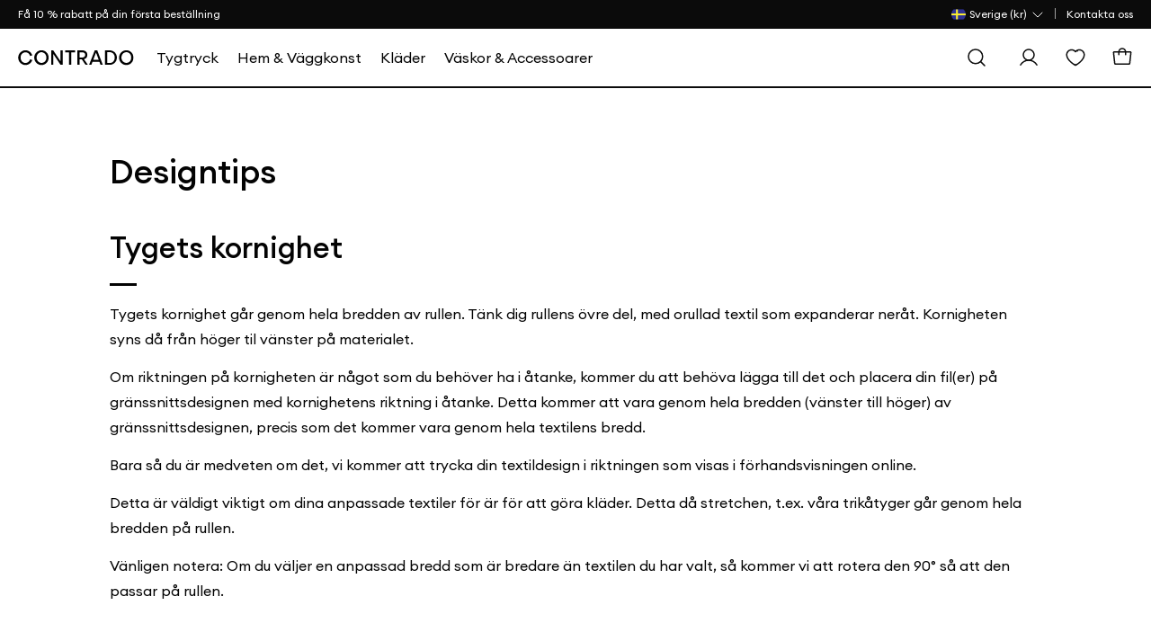

--- FILE ---
content_type: text/html; charset=utf-8
request_url: https://se.contrado.com/faq/221
body_size: 32316
content:


<!DOCTYPE html>
<html xmlns:og="http://ogp.me/ns#" lang="sv-SE">
<head>

    <meta name="viewport" content="width=device-width, initial-scale=1">

    <link rel="apple-touch-icon-precomposed" sizes="57x57" href="https://static.contrado.com/resources/images/2021-1/166912/apple-touch-icon-57x57-1054272.png" />
    <link rel="apple-touch-icon-precomposed" sizes="114x114" href="https://static.contrado.com/resources/images/2021-1/166905/apple-touch-icon-114x114-1054295.png" />
    <link rel="apple-touch-icon-precomposed" sizes="72x72" href="https://static.contrado.com/resources/images/2021-1/166916/apple-touch-icon-72x72-1054293.png" />
    <link rel="apple-touch-icon-precomposed" sizes="144x144" href="https://static.contrado.com/resources/images/2021-1/166913/apple-touch-icon-144x144-1054274.png" />
    <link rel="apple-touch-icon-precomposed" sizes="60x60" href="https://static.contrado.com/resources/images/2021-1/166907/apple-touch-icon-60x60-1054302.png" />
    <link rel="apple-touch-icon-precomposed" sizes="120x120" href="https://static.contrado.com/resources/images/2021-1/166899/apple-touch-icon-120x120-1054304.png" />
    <link rel="apple-touch-icon-precomposed" sizes="76x76" href="https://static.contrado.com/resources/images/2021-1/166895/apple-touch-icon-76x76-1054306.png" />
    <link rel="apple-touch-icon-precomposed" sizes="152x152" href="https://static.contrado.com/resources/images/2021-1/166896/apple-touch-icon-152x152-1054308.png" />
    <link rel="icon" type="image/png" href="https://static.contrado.com/resources/images/2021-1/166939/favicon-196x196-1054310.png" sizes="196x196" />
    <link rel="icon" type="image/png" href="https://static.contrado.com/resources/images/2021-1/166900/favicon-96x96-1054312.png" sizes="96x96" />
    <link rel="icon" type="image/png" href="https://static.contrado.com/resources/images/2021-1/166914/favicon-32x32-1054314.png" sizes="32x32" />
    <link rel="icon" type="image/png" href="https://static.contrado.com/resources/images/2021-1/166919/favicon-16x16-1054316.png" sizes="16x16" />
    <link rel="icon" type="image/png" href="https://static.contrado.com/resources/images/2021-1/166915/favicon-128x128-1054318.png" sizes="128x128" />
    <meta name="application-name" content="Contrado" />
    <meta name="msapplication-TileColor" content="#da532c" />
    <meta name="msapplication-TileImage" content="https://static.contrado.com/resources/images/2021-1/166924/mstile-144x144-1054320.png" />
    <meta name="msapplication-square70x70logo" content="https://static.contrado.com/resources/images/2021-1/166918/mstile-70x70-1054322.png" />
    <meta name="msapplication-square150x150logo" content="https://static.contrado.com/resources/images/2021-1/166924/mstile-150x150-1054328_l.png" />
    <meta name="msapplication-wide310x150logo" content="https://static.contrado.com/resources/images/2021-1/166941/mstile-310x150-1054324.png" />
    <meta name="msapplication-square310x310logo" content="https://static.contrado.com/resources/images/2021-1/166922/mstile-310x310-1054326.png" />



    
    
    <meta property='og:type' content="website" />
<meta property="og:locale" content="sv_SE" />
<meta property="og:site_name" content="Contrado SE" />
<meta property="fb:app_id" content="" />
            <meta property="og:image" content="https://static.contrado.com/resources/images/2021-11/196649/cdo-icon-logo-1379310.png" />
                <meta property="og:image:type" content="image/png" />
                <meta property="og:image:width" content="600" />
                <meta property="og:image:height" content="600" />



    <title>Designtips</title>
    <meta property="og:title" content="Designtips" />
    <meta name="viewport" content="width=device-width, initial-scale=1.0, maximum-scale=2.0, user-scalable=yes" />

<meta name="Description" content="" />
<meta property="og:description" content="" />



<!--AbTestingCode-->

<!-- Google Analytics Content Experiment code -->


<!-- End of Google Analytics Content Experiment code -->

<!--## AbTestingCode ##-->
<!--HeadHtml-->
<!--## HeadHtml ##-->
<!--fullstory.com-->
<!--## fullstory.com ##-->

<script>
    var GAVariantId = "0";
    var ZohoVariantName = "Original";
    var IsSetConsent = '';
</script>
    <!-- Google Tag Manager -->
    <script>
        function isLocalStorageAvailable() {
            try {
                window.localStorage.length;
                return true;
            } catch (e) {
                return false;
            }
        }

        // Define dataLayer and the gtag function.
        window.dataLayer = window.dataLayer || [];
        checkConsentSet();
        function checkConsentSet() {
            if (isLocalStorageAvailable()) {
                try {
                    if (!localStorage.getItem('firstcookiecheck')) {
                        fetch("/estore/cookiepolicy/IsShowCookiePopup")
                            .then(response => response.text())
                            .then(data => {
                                IsSetConsent = data;
                                CallConsentSet(IsSetConsent);
                                setFirstCookieCheckLocalStorage(IsSetConsent);
                            })
                            .catch(error => {
                                IsSetConsent = 'True';
                                CallConsentSet(IsSetConsent);
                                setFirstCookieCheckLocalStorage(IsSetConsent);
                            });
                    }
                    else {
                        var consentFlagData = localStorage.getItem('firstcookiecheck');
                        if (consentFlagData) {
                            const parsedData = JSON.parse(consentFlagData);
                            // Check if data is expired
                            if (isExpired(parsedData.expiryTimestamp)) {
                                localStorage.removeItem('firstcookiecheck');
                                checkConsentSet();
                            }
                            IsSetConsent = parsedData.data;
                            CallConsentSet(IsSetConsent);
                        }
                        else {
                            IsSetConsent = 'True';
                            CallConsentSet(IsSetConsent);
                        }
                    }
                } catch (e) { }
            } else {
                var consentData = {
                    ad_storage: 'denied',
                    ad_user_data: 'denied',
                    ad_personalization: 'denied',
                    analytics_storage: 'denied'
                }
                gtag('consent', 'default', consentData);
            }

        }

        function setFirstCookieCheckLocalStorage() {
            try {
                const localStorageData = {
                    id: generateGUID(),
                    timestamp: Date.now(),
                    expiryTimestamp: calculateExpiryTimestamp(),
                    data: IsSetConsent
                };

                const jsonString = JSON.stringify(localStorageData);
                localStorage.setItem('firstcookiecheck', jsonString);
            } catch (error) {
                //console.error('Error storing to localStorage:', error);
            }
        }


        function gtag() { dataLayer.push(arguments); }

        const consentname = 'consent_data_v1';
        const COOKIE_EXPIRY_DAYS = 365;
        const LOCALSTORAGE_EXPIRY_YEARS = 1;

        function CallConsentSet(IsSetConsent) {
            if (IsSetConsent != "True") {
                var consentGrantData = {
                    ad_storage: 'granted',
                    ad_user_data: 'granted',
                    ad_personalization: 'granted',
                    analytics_storage: 'granted'
                }

                var consentCookieData = getFromCookie();
                if (consentCookieData != null) {
                    //Push to Google Analytics dataLayer
                    window.dataLayer = window.dataLayer || [];
                    if (window.gtag !== 'undefined') {
                        window.gtag('consent', consentCookieData[1], consentCookieData[2]);
                    }
                }

                var consentLocalStorageData = getFromLocalStorage();
                if (consentLocalStorageData != null) {
                    window.dataLayer = window.dataLayer || [];
                    if (window.gtag !== 'undefined') {
                        window.gtag('consent', consentLocalStorageData[1], consentLocalStorageData[2]);
                    }
                }
                if (consentCookieData == null && consentLocalStorageData == null) {
                    if (window.location.href.indexOf("/estore") > -1) {
                        gtag('consent', 'default', {
                            ad_storage: 'denied',
                            ad_user_data: 'denied',
                            ad_personalization: 'denied',
                            analytics_storage: 'denied'
                        });
                    }
                    else {
                        gtag('consent', 'default', consentGrantData);
                        var storeConsentData = [
                            "consent",
                            "default",
                            consentGrantData
                        ]
                        storeToCookie(storeConsentData);
                        storeToLocalStorage(storeConsentData);
                    }
                }
            }
            else {
                var consentCookieData = getFromCookie();
                if (consentCookieData != null) {
                    //Push to Google Analytics dataLayer
                    window.dataLayer = window.dataLayer || [];
                    if (window.gtag !== 'undefined') {
                        window.gtag('consent', consentCookieData[1], consentCookieData[2]);
                    }
                }

                var consentLocalStorageData = getFromLocalStorage();
                if (consentLocalStorageData != null) {
                    window.dataLayer = window.dataLayer || [];
                    if (window.gtag !== 'undefined') {
                        window.gtag('consent', consentLocalStorageData[1], consentLocalStorageData[2]);
                    }
                }
                if (consentCookieData == null && consentLocalStorageData == null) {
                    var consentData = {
                        ad_storage: 'denied',
                        ad_user_data: 'denied',
                        ad_personalization: 'denied',
                        analytics_storage: 'denied'
                    }
                    gtag('consent', 'default', consentData);
                }
            }
        }


        function storeToCookie(data) {
            try {
                const jsonString = JSON.stringify(data);
                const encodedValue = encodeURIComponent(jsonString);

                const date = new Date();
                date.setTime(date.getTime() + (COOKIE_EXPIRY_DAYS * 24 * 60 * 60 * 1000));
                const expires = `expires=${date.toUTCString()}`;

                document.cookie = `${consentname}=${encodedValue}; ${expires}; path=/; SameSite=Lax; Secure`;
            } catch (error) {
                //console.error('Error storing to cookie:', error);
            }
        }

        // Store exact dataLayer format to localStorage
        function storeToLocalStorage(data) {
            try {
                const localStorageData = {
                    id: generateGUID(),
                    timestamp: Date.now(),
                    expiryTimestamp: calculateExpiryTimestamp(),
                    data: data
                };

                const jsonString = JSON.stringify(localStorageData);
                localStorage.setItem(consentname, jsonString);
            } catch (error) {
                //console.error('Error storing to localStorage:', error);
            }
        }
        function getFromCookie() {
            try {

                const decodedCookie = decodeURIComponent(document.cookie);
                const cookieArray = decodedCookie.split(';');

                for (let cookie of cookieArray) {
                    cookie = cookie.trim();
                    if (cookie.indexOf(name) === 0) {
                        const cookieValue = cookie.substring(name.length);
                        return JSON.parse(decodeURIComponent(cookieValue));
                    }
                }
                return null;
            } catch (error) {
                //console.error('Error reading from cookie:', error);
                return null;
            }
        }

        // Get data from localStorage (returns exact dataLayer format)
        function getFromLocalStorage() {

            try {
                const data = localStorage.getItem('consent_data_v1');
                if (data) {
                    const parsedData = JSON.parse(data);

                    // Check if data is expired
                    if (isExpired(parsedData.expiryTimestamp)) {
                        localStorage.removeItem('consent_data_v1');
                        return null;
                    }
                    return parsedData.data;
                }
                return null;
            } catch (error) {
                //console.error('Error reading from localStorage:', error);
                return null;
            }
        }
        // Generate GUID/UUID
        function generateGUID() {
            return 'xxxxxxxx-xxxx-4xxx-yxxx-xxxxxxxxxxxx'.replace(/[xy]/g, function (c) {
                const r = Math.random() * 16 | 0;
                const v = c === 'x' ? r : (r & 0x3 | 0x8);
                return v.toString(16);
            });
        }

        // Calculate expiry timestamp (1 year from now)
        function calculateExpiryTimestamp() {
            const oneYearInMs = LOCALSTORAGE_EXPIRY_YEARS * 365 * 24 * 60 * 60 * 1000;
            return Date.now() + oneYearInMs;
        }

        // Check if localStorage data is expired
        function isExpired(expiryTimestamp) {
            return Date.now() > expiryTimestamp;
        }
    </script>
    <script>
    var flag = true;
    function initGTM() {
        if (flag == false) return;
        (function (w, d, s, l, i) {
            w[l] = w[l] || []; w[l].push({ 'gtm.start': new Date().getTime(), event: 'gtm.js' }); console.log('initGTM'); var f = d.getElementsByTagName(s)[0],
                j = d.createElement(s), dl = l != 'dataLayer' ? '&l=' + l : ''; j.async = true; j.src = 'https://www.googletagmanager.com/gtm.js?id=' + i + dl; f.parentNode.insertBefore(j, f);
        })(window, document, 'script', 'dataLayer', 'GTM-MLMS53S');
        flag = false;
    }


    document.addEventListener('DOMContentLoaded', () => {
        /** init gtm after 2500 seconds - this could be adjusted */
        //setTimeout(initGTM, 2500);
        initGTM();
        console.log('initGTM Area');
    });

    document.addEventListener('scroll', initGTMOnEvent);
    document.addEventListener('mousemove', initGTMOnEvent);
    document.addEventListener('touchstart', initGTMOnEvent);

    function initGTMOnEvent(event) {
        event.currentTarget.removeEventListener(event.type, initGTMOnEvent);
        console.log('initGTMOnEvent');
        setTimeout(() => {
            initGTM();
        }, 300);
    }
    </script>
    <!-- End Google Tag Manager -->




    <!-- DNS Prefetch IMG CDNs -->
    <link rel="dns-prefetch" href="//raven.contrado.app">
    <link rel="dns-prefetch" href="//static.contrado.com">

    <!-- Preload Fonts -->
    <link rel="preload" as="font" href="https://static.contrado.com/resources/images/2023-1/209745/1522597_l.woff2" type="font/woff2" crossorigin="anonymous">
    <link rel="preload" as="font" href="https://static.contrado.com/resources/images/2023-1/209743/1522603_l.woff2" type="font/woff2" crossorigin="anonymous">
    <link rel="preload" as="font" href="https://static.contrado.com/resources/images/2023-2/210035/1523205_l.woff2" type="font/woff2" crossorigin="anonymous">

    <!-- Scripts PreLoad -->
    <link rel="preload" href="/webpackstatic.axd?bundle=JqueryJs" as="script">

    <!-- Crritical CSS-->

    <link rel="preload" href="/webpackcss.axd?bundle=CdoBasic" as="style">


    <style type="text/css">
        /* Regular */
        @font-face {
            font-family: 'Euclid Circular A';
            src: url('https://static.contrado.com/resources/images/2023-1/209747/1522591_l.eot');
            src: url('https://static.contrado.com/resources/images/2023-1/209747/1522591_l.eot?#iefix') format('embedded-opentype'), url('https://static.contrado.com/resources/images/2023-1/209745/1522597_l.woff2') format('woff2'), url('https://static.contrado.com/resources/images/2023-1/209741/1522609_l.woff') format('woff'), url('https://static.contrado.com/resources/images/2023-1/209748/1522588_l.ttf') format('truetype'), url('https://static.contrado.com/resources/images/2023-1/209749/1522585_l.svg#EuclidCircularA-Regular') format('svg');
            font-weight: 400;
            font-style: normal;
            font-display: swap;
        }
        /* Medium */
        @font-face {
            font-family: 'Euclid Circular A';
            src: url('https://static.contrado.com/resources/images/2023-1/209742/1522606_l.eot');
            src: url('https://static.contrado.com/resources/images/2023-1/209742/1522606_l.eot?#iefix') format('embedded-opentype'), url('https://static.contrado.com/resources/images/2023-1/209743/1522603_l.woff2') format('woff2'), url('https://static.contrado.com/resources/images/2023-1/209739/1522615_l.woff') format('woff'), url('https://static.contrado.com/resources/images/2023-1/209738/1522618_l.ttf') format('truetype'), url('https://static.contrado.com/resources/images/2023-1/209746/1522594_l.svg#EuclidCircularA-Bold') format('svg');
            font-weight: 500;
            font-style: normal;
            font-display: swap;
        }
        /* Bold */
        @font-face {
            font-family: 'Euclid Circular A';
            src: url('https://static.contrado.com/resources/images/2023-2/210037/1523202_l.eot');
            src: url('https://static.contrado.com/resources/images/2023-2/210037/1523202_l.eot?#iefix') format('embedded-opentype'), url('https://static.contrado.com/resources/images/2023-2/210035/1523205_l.woff2') format('woff2'), url('https://static.contrado.com/resources/images/2023-2/210036/1523208_l.woff') format('woff'), url('https://static.contrado.com/resources/images/2023-2/210039/1523211_l.ttf') format('truetype'), url('https://static.contrado.com/resources/images/2023-2/210044/1523214_l.svg#EuclidCircularA-Bold') format('svg');
            font-weight: 700;
            font-style: normal;
            font-display: swap;
        }

        #blurrybg-cdo {
            display: none;
            height: 0;
        }
    </style>
    <!-- END Critical CSS -->

        <link rel="stylesheet" href="/webpackcss.axd?bundle=CdoBasic">
<link href="/DependencyHandler.axd?s=L2luY2x1ZGVzL2Nkby9jc3MvcGFnZXMvYmFzaWMtcGFnZS5jc3M7&amp;t=Css&amp;cdv=62917" type="text/css" rel="stylesheet"/>

    
    

    <link href="/includes/Contrado/css/pages/search/cdo--search.css" rel="stylesheet" />



    <!-- template: ~/Views/Home/FaqCategory.cshtml -->


</head>
<body >
    <script>
                    window.dataLayer = window.dataLayer || [];
                    window.dataLayer.push({
                    event: "sitecontext",
                    detail: {
                            "siteCode": "contrado",
                            "cultureCode": "sv-SE",
                            "siteId": "37",
                            "currancySymbol":"kr",
                            "currancyCode":"SEK"
                            },
                    })
    </script>
    <script src="/webpackstatic.axd?bundle=JqueryJs"></script>
    <input type="hidden" id="hdnGAContentType" name="hdnGAContentType" />
    <div style="display:none" class="divCurrencyCode">SEK</div>


    <!-- Header - Row -->

<!-- Header - Top Bar -->
<div class="top-bar promo-strip" id="cdo-msg-top-bar">
    
    <div class="container--boxed">
        <div id="divPromoStrip" class="site-promo-wrap">
        </div>

        




<!-- Header - Top Bar - Navigation -->
<div class="top-bar__nav">
    <nav class="nav--list-block nav--inline">
        <ul class="top-bar__nav-list" data-children-count="1">
            <li class="country-flag-nav">
                <div class="cdo-flag-dropdown">
                        <button aria-label="Land Selector" class="cdo-flag-link">
                            <img src="https://static.contrado.com/resources/images/2016-3/39557/swedish-flag-41568.svg" alt="Contrado - Sverige" />
                            <span class="language-title">
                                
 <span>Sverige (kr)</span>
                            </span>
                            <svg width="16" height="16" viewBox="0 0 16 16" fill="none" xmlns="http://www.w3.org/2000/svg">
                                <path d="M13 6L8 11L3 6" stroke="white" stroke-linecap="round" stroke-linejoin="round" />
                            </svg>
                        </button>
                        <!-- COUNTRY FLAG POPUP -->
                        <ul class="cdo-flag-popup">
                                <li>
                                    <a href="https://www.contrado.co.uk">
                                        <img src="https://static.contrado.com/resources/images/2016-3/39548/uk-flag-41576.svg" alt="Contrado - United Kingdom" />
                                        <span class="flag_name">United Kingdom </span>
                                    </a>
                                </li>
                                <li>
                                    <a href="https://www.contrado.com">
                                        <img src="https://static.contrado.com/resources/images/2016-3/39553/usa-flag-41571.svg" alt="Contrado - USA" />
                                        <span class="flag_name">USA </span>
                                    </a>
                                </li>
                                <li>
                                    <a href="https://www.contrado.it">
                                        <img src="https://static.contrado.com/resources/images/2016-3/39549/italian-flag-41575.svg" alt="Contrado - Italia" />
                                        <span class="flag_name">Italia </span>
                                    </a>
                                </li>
                                <li>
                                    <a href="https://de.contrado.com">
                                        <img src="https://static.contrado.com/resources/images/2016-3/39554/german-flag-49426.svg" alt="Contrado - Deutschland" />
                                        <span class="flag_name">Deutschland </span>
                                    </a>
                                </li>
                                <li>
                                    <a href="https://www.contrado.fr">
                                        <img src="https://static.contrado.com/resources/images/2016-3/39556/french-flag-41569.svg" alt="Contrado - France" />
                                        <span class="flag_name">France </span>
                                    </a>
                                </li>
                                <li>
                                    <a href="https://www.contrado.jp">
                                        <img src="https://static.contrado.com/resources/images/2016-3/39552/japanese-flag-41572.svg" alt="Contrado - 日本" />
                                        <span class="flag_name">日本 </span>
                                    </a>
                                </li>
                                <li>
                                    <a href="https://www.contrado.es">
                                        <img src="https://static.contrado.com/resources/images/2016-3/39555/spanish-flag-41570.svg" alt="Contrado - Espa&#241;a" />
                                        <span class="flag_name">Espa&#241;a </span>
                                    </a>
                                </li>
                                <li>
                                    <a href="https://au.contrado.com">
                                        <img src="https://static.contrado.com/resources/images/2016-3/39833/australian-flag-45071.svg" alt="Contrado - Australia" />
                                        <span class="flag_name">Australia </span>
                                    </a>
                                </li>
                                <li>
                                    <a href="https://www.contrado.ca">
                                        <img src="https://static.contrado.com/resources/images/2018-1/76963/canada-svg-216584.svg" alt="Contrado - Canada" />
                                        <span class="flag_name">Canada </span>
                                    </a>
                                </li>
                                <li>
                                    <a href="https://www.contrado.ie">
                                        <img src="https://static.contrado.com/resources/images/2016-3/39551/irish-flag-41573.svg" alt="Contrado - Ireland" />
                                        <span class="flag_name">Ireland </span>
                                    </a>
                                </li>
                                <li>
                                    <a href="https://nz.contrado.com">
                                        <img src="https://static.contrado.com/resources/images/2018-2/79141/nz-flag-234153.svg" alt="Contrado - New Zealand" />
                                        <span class="flag_name">New Zealand </span>
                                    </a>
                                </li>
                                <li>
                                    <a href="https://www.contrado.nl">
                                        <img src="https://static.contrado.com/resources/images/2016-3/39550/netherlands-flag-41574.svg" alt="Contrado - Netherlands" />
                                        <span class="flag_name">Netherlands </span>
                                    </a>
                                </li>
                        </ul>
                </div>
            </li>
                    <li class='top-bar__nav-list-item'>
                        <a class='top-bar__nav-link' data-id="73089" href="https://se.contrado.com/kontakta-oss" class="atlas-nav-click  " >
                            Kontakta oss
                        </a>
                    </li>
        </ul>
    </nav>
</div>
    </div>
</div>
<!-- END Header - Top Bar -->


    <input id="searchUrl" name="searchUrl" type="hidden" value="/search" />
<input id="SearchAppActive" name="SearchAppActive" type="hidden" value="true" /><input id="OnTypeSearchAppActive" name="OnTypeSearchAppActive" type="hidden" value="false" /><input id="SearchCharacterLimit" name="SearchCharacterLimit" type="hidden" value="50" /><input id="SearchKeywordLimit" name="SearchKeywordLimit" type="hidden" value="6" /><input id="customLayoutPostfix" name="customLayoutPostfix" type="hidden" value="_CDO" />
<input id="searchApiUrl" name="searchApiUrl" type="hidden" value="https://websitesearch.contrado.app/" />
<input id="siteId" name="siteId" type="hidden" value="37" />
<input id="siteName" name="siteName" type="hidden" value="Contrado SE" />
<input id="siteGroup" name="siteGroup" type="hidden" value="Contrado" />
<input id="matureContentLabel" name="matureContentLabel" type="hidden" value="Vuxet innehåll" />
<input id="visibleLabel" name="visibleLabel" type="hidden" value="Synlig" />
<input id="hiddenLabel" name="hiddenLabel" type="hidden" value="Dolt" />
<input id="matureContentImagePathUrl" name="matureContentImagePathUrl" type="hidden" value="https://static.contrado.com/resources/images/2021-12/200330/mature-icon-1435206.png" />
<input id="MediaManagerWebSiteRavenUrl" name="MediaManagerWebSiteRavenUrl" type="hidden" value="https://raven.contrado.app" />
<input id="MediaManagerWebSiteUrl" name="MediaManagerWebSiteUrl" type="hidden" value="https://static.contrado.com/" />
<input id="ravenPathUrl" name="ravenPathUrl" type="hidden" value="https://raven.contrado.app" />
<!-- CDO - HEADER-->
<div id="blurrybg-cdo" style="display:none;"></div>
<header>
    <!-- END Header - Row -->
    <!-- Header - Full - Row -->
    <!-- Full version of header availble for wide screens -->
    <!-- Only works for Homepage, add "absolute-row" class to float navigation on tow of banner -->
    <input type="hidden" id="hdnIsMobile" value="0" />    
    <div id="js-cdo-headm" class="header--full row">
        <div class="wrapper--inner container--boxed">
            <!-- Row Item -->
            <div class="row__item">
                <div class="logo-wrapper">
                    <!-- Header - Logo -->
                    <a qa-id="cdoLogo" href="/">
                        <img src="https://static.contrado.com/resources/images/2025-1/223176/contrado-logo1575962.svg" width="152" height="20" alt="Contrado" style="display: block; width: 100%; max-width: 100%;">
                    </a>
                    <!-- END Header - Logo -->
                </div>
            </div>
            <!-- END Row Item -->
            <!-- Row Item -->
            <div class="row__item column__item">
                <!-- Megamenu -->
                



<!-- Megamenu -->
<div class="megamenu js-topmenu">
    <div class="megamenu__wrapper">
        






<ul class="megamenu__inline-list">
            <li class="megamenu__link js-menu1">
                <a data-id="98923" href="https://se.contrado.com/textiler" class="megamenu_printyouown" >
                    <span>Tygtryck</span>
                </a>
            </li>
            <li class="megamenu__link js-menu2">
                <a data-id="98967" href="https://se.contrado.com/egendesignade-hemartiklar" class="megamenu_printyouown" >
                    <span>Hem & Väggkonst</span>
                </a>
            </li>
            <li class="megamenu__link js-menu3">
                <a data-id="99010" href="https://se.contrado.com/klader" class="megamenu_printyouown" >
                    <span>Kläder</span>
                </a>
            </li>
            <li class="megamenu__link js-menu4">
                <a data-id="99040" href="https://se.contrado.com/egendesignade-tryckta-accessoarer" class="megamenu_printyouown" >
                    <span>Väskor & Accessoarer</span>
                </a>
            </li>
</ul>

                <div class="js-megamenu-generic megamenu__content">
            <div class="megamenu__content-wrapper container--boxed">
                <div class="megamenu__depth-2-menu">

                            <!-- COLUMN 

Tygtryck   -->
                            <div class="row col-12 js-menu-target1  menu1 megamenu-target flex-fit">
                                                                <div class="megamenu__link-list megamenu__col " id="">
                                                                    <!-- Megamenu - Category Group -->
                                                                    <div class="megamenu__group">
    <!-- Title -->
        <h5 class="group__title">
            <a data-id="98926" href="https://se.contrado.com/tyger-efter-tryckningsmetod" class="megamenu_printyouown"  class="megamenu_printyouown">
                Tyger enligt tryckmetod
            </a>
        </h5>
            <ul class="group__list">
                    <!-- Links -->
                    <li class="group__list-item">
                        <a data-id="98927" href="https://se.contrado.com/reaktivt-tryck-tyg" class="megamenu_printyouown" >
                            Reaktiv utskrift
                        </a>
                    </li>
                    <!-- Links -->
                    <li class="group__list-item">
                        <a data-id="98928" href="https://se.contrado.com/pigment-tryck-pa-tyg" class="megamenu_printyouown" >
                            Pigmenttryck
                        </a>
                    </li>
                    <!-- Links -->
                    <li class="group__list-item">
                        <a data-id="98929" href="https://se.contrado.com/sublimeringstryck-tyg" class="megamenu_printyouown" >
                            Sublimationstryck
                        </a>
                    </li>
                    <!-- Links -->
                    <li class="group__list-item">
                        <a data-id="98930" href="https://se.contrado.com/alla-textiler" class="megamenu_printyouown" >
                            Sök igenom alla tyger
                        </a>
                    </li>
            </ul>

                                                                    </div>
                                                                </div>
                                                                <div class="megamenu__link-list megamenu__col " id="">
                                                                    <!-- Megamenu - Category Group -->
                                                                    <div class="megamenu__group">
    <!-- Title -->
        <h5 class="group__title">
            <a data-id="98931" href="https://se.contrado.com/olika-textiltyper" class="megamenu_printyouown"  class="megamenu_printyouown">
                Anpassade tygtyper
            </a>
        </h5>
            <ul class="group__list">
                    <!-- Links -->
                    <li class="group__list-item">
                        <a data-id="98932" href="https://se.contrado.com/bomulls-tyger" class="megamenu_printyouown" >
                            Bomull
                        </a>
                    </li>
                    <!-- Links -->
                    <li class="group__list-item">
                        <a data-id="98933" href="https://se.contrado.com/satin" class="megamenu_printyouown" >
                            Satin
                        </a>
                    </li>
                    <!-- Links -->
                    <li class="group__list-item">
                        <a data-id="98934" href="https://se.contrado.com/siden-textiler" class="megamenu_printyouown" >
                            Silke
                        </a>
                    </li>
                    <!-- Links -->
                    <li class="group__list-item">
                        <a data-id="98935" href="https://se.contrado.com/canvas-textiler" class="megamenu_printyouown" >
                            Duk
                        </a>
                    </li>
                    <!-- Links -->
                    <li class="group__list-item">
                        <a data-id="98936" href="https://se.contrado.com/trikatyg-pa-metervara-digitaltryck" class="megamenu_printyouown" >
                            Jersey
                        </a>
                    </li>
                    <!-- Links -->
                    <li class="group__list-item">
                        <a data-id="98937" href="https://se.contrado.com/sammetstyg" class="megamenu_printyouown" >
                            Sammet
                        </a>
                    </li>
                    <!-- Links -->
                    <li class="group__list-item">
                        <a data-id="98938" href="https://se.contrado.com/lycra-textiler-pa-metervara" class="megamenu_printyouown" >
                            Lykra
                        </a>
                    </li>
                    <!-- Links -->
                    <li class="group__list-item">
                        <a data-id="98939" href="https://se.contrado.com/alla-textiler" class="megamenu_printyouown" >
                            Se alla anpassade tyger
                        </a>
                    </li>
            </ul>

                                                                    </div>
                                                                </div>
                                                                <div class="megamenu__link-list megamenu__col " id="">
                                                                    <!-- Megamenu - Category Group -->
                                                                    <div class="megamenu__group">
    <!-- Title -->
        <h5 class="group__title">
            <a data-id="98940" href="https://se.contrado.com/textiler-material" class="megamenu_printyouown"  class="megamenu_printyouown">
                Anpassade tyger efter användning
            </a>
        </h5>
            <ul class="group__list">
                    <!-- Links -->
                    <li class="group__list-item">
                        <a data-id="98941" href="https://se.contrado.com/mobeltapetsering-textil" class="megamenu_printyouown" >
                            Klädsel
                        </a>
                    </li>
                    <!-- Links -->
                    <li class="group__list-item">
                        <a data-id="98942" href="https://se.contrado.com/klanningstyger" class="megamenu_printyouown" >
                            Klänning
                        </a>
                    </li>
                    <!-- Links -->
                    <li class="group__list-item">
                        <a data-id="98943" href="https://se.contrado.com/kuddar-textil" class="megamenu_printyouown" >
                            Prydnadskudde
                        </a>
                    </li>
                    <!-- Links -->
                    <li class="group__list-item">
                        <a data-id="98944" href="https://se.contrado.com/canvas-textiler" class="megamenu_printyouown" >
                            Duk
                        </a>
                    </li>
                    <!-- Links -->
                    <li class="group__list-item">
                        <a data-id="98945" href="https://se.contrado.com/gardintyger" class="megamenu_printyouown" >
                            Ridå
                        </a>
                    </li>
                    <!-- Links -->
                    <li class="group__list-item">
                        <a data-id="98946" href="https://se.contrado.com/t-shirt-tyger" class="megamenu_printyouown" >
                            T-shirt
                        </a>
                    </li>
                    <!-- Links -->
                    <li class="group__list-item">
                        <a data-id="98947" href="https://se.contrado.com/lapptackstyger" class="megamenu_printyouown" >
                            Kviltning
                        </a>
                    </li>
                    <!-- Links -->
                    <li class="group__list-item">
                        <a data-id="98948" href="https://se.contrado.com/utomhus-textiler" class="megamenu_printyouown" >
                            Utomhus
                        </a>
                    </li>
                    <!-- Links -->
                    <li class="group__list-item">
                        <a data-id="98949" href="https://se.contrado.com/alla-textiler" class="megamenu_printyouown" >
                            Se alla anpassade tyger
                        </a>
                    </li>
            </ul>

                                                                    </div>
                                                                </div>
                                                                <div class="megamenu__link-list megamenu__col " id="">
                                                                    <!-- Megamenu - Category Group -->
                                                                    <div class="megamenu__group">
    <!-- Title -->
        <h5 class="group__title">
            <a data-id="98950" href="https://se.contrado.com/textil-egenskaper" class="megamenu_printyouown"  class="megamenu_printyouown">
                Anpassade tyger efter fastighet
            </a>
        </h5>
            <ul class="group__list">
                    <!-- Links -->
                    <li class="group__list-item">
                        <a data-id="98951" href="https://se.contrado.com/ekologiskt-tyg" class="megamenu_printyouown" >
                            Organisk
                        </a>
                    </li>
                    <!-- Links -->
                    <li class="group__list-item">
                        <a data-id="98952" href="https://se.contrado.com/trikatyger" class="megamenu_printyouown" >
                            Sträcka
                        </a>
                    </li>
                    <!-- Links -->
                    <li class="group__list-item">
                        <a data-id="98953" href="https://se.contrado.com/naturliga-textiler" class="megamenu_printyouown" >
                            Naturlig
                        </a>
                    </li>
                    <!-- Links -->
                    <li class="group__list-item">
                        <a data-id="98954" href="https://se.contrado.com/transparenta-tyger" class="megamenu_printyouown" >
                            Ren
                        </a>
                    </li>
                    <!-- Links -->
                    <li class="group__list-item">
                        <a data-id="98955" href="https://se.contrado.com/vegantyger" class="megamenu_printyouown" >
                            Vegansk
                        </a>
                    </li>
                    <!-- Links -->
                    <li class="group__list-item">
                        <a data-id="98956" href="https://se.contrado.com/mjuka-textiler" class="megamenu_printyouown" >
                            Mjuk
                        </a>
                    </li>
                    <!-- Links -->
                    <li class="group__list-item">
                        <a data-id="98957" href="https://se.contrado.com/vattentat-textil" class="megamenu_printyouown" >
                            Vattentät
                        </a>
                    </li>
                    <!-- Links -->
                    <li class="group__list-item">
                        <a data-id="98958" href="https://se.contrado.com/alla-textiler" class="megamenu_printyouown" >
                            Se alla anpassade tyger
                        </a>
                    </li>
            </ul>

                                                                    </div>
                                                                </div>
                                                                <div class="megamenu__link-list megamenu__col " id="">
                                                                    <!-- Megamenu - Category Group -->
                                                                    <div class="megamenu__group">
    <!-- Title -->
        <h5 class="group__title">
            <a data-id="98959" href="https://se.contrado.com/personliga-etiketter" class="megamenu_printyouown"  class="megamenu_printyouown">
                Etiketter, Taggar & Prover
            </a>
        </h5>
            <ul class="group__list">
                    <!-- Links -->
                    <li class="group__list-item">
                        <a data-id="98960" href="https://se.contrado.com/personliga-tygetiketter-eget-tryck" class="megamenu_printyouown" >
                            Tygetiketter
                        </a>
                    </li>
                    <!-- Links -->
                    <li class="group__list-item">
                        <a data-id="98961" href="https://se.contrado.com/tygprover-online" class="megamenu_printyouown" >
                            Swatch Pack & Color Charts
                        </a>
                    </li>
                    <!-- Links -->
                    <li class="group__list-item">
                        <a data-id="98962" href="https://se.contrado.com/provtryck-textiler" class="megamenu_printyouown" >
                            Tygprovtryck
                        </a>
                    </li>
                    <!-- Links -->
                    <li class="group__list-item">
                        <a data-id="98963" href="https://se.contrado.com/transferpapper-med-eget-monster" class="megamenu_printyouown" >
                            Överföringspapper
                        </a>
                    </li>
                    <!-- Links -->
                    <li class="group__list-item">
                        <a data-id="98964" href="https://se.contrado.com/personliga-hangetiketter" class="megamenu_printyouown" >
                            Kort Swing Taggar
                        </a>
                    </li>
                    <!-- Links -->
                    <li class="group__list-item">
                        <a data-id="98965" href="https://se.contrado.com/lader-hangetiketter-med-eget-tryck" class="megamenu_printyouown" >
                            Läder Swing Tags
                        </a>
                    </li>
                    <!-- Links -->
                    <li class="group__list-item">
                        <a data-id="98966" href="https://se.contrado.com/personliga-etiketter" class="megamenu_printyouown" >
                            Se allt
                        </a>
                    </li>
            </ul>

                                                                    </div>
                                                                </div>
                            </div>
                            <!-- COLUMN 

Hem & Väggkonst   -->
                            <div class="row col-12 js-menu-target2  menu2 megamenu-target ">
                                                                <div class="megamenu__link-list megamenu__col " id="">
                                                                    <!-- Megamenu - Category Group -->
                                                                    <div class="megamenu__group">
    <!-- Title -->
        <h5 class="group__title">
            <a data-id="98970" href="https://se.contrado.com/egendesignade-hemartiklar" class="megamenu_printyouown"  class="megamenu_printyouown">
                Bläddra efter rum
            </a>
        </h5>
            <ul class="group__list">
                    <!-- Links -->
                    <li class="group__list-item">
                        <a data-id="98971" href="https://se.contrado.com/personligt-badrum" class="megamenu_printyouown" >
                            Badrum
                        </a>
                    </li>
                    <!-- Links -->
                    <li class="group__list-item">
                        <a data-id="98972" href="https://se.contrado.com/skraddarsydda-sovrumstillbehor" class="megamenu_printyouown" >
                            Sovrum
                        </a>
                    </li>
                    <!-- Links -->
                    <li class="group__list-item">
                        <a data-id="98973" href="https://se.contrado.com/barn" class="megamenu_printyouown" >
                            Barnrummet
                        </a>
                    </li>
                    <!-- Links -->
                    <li class="group__list-item">
                        <a data-id="98974" href="https://se.contrado.com/egendesignade-kokstillbehör" class="megamenu_printyouown" >
                            Kök
                        </a>
                    </li>
                    <!-- Links -->
                    <li class="group__list-item">
                        <a data-id="98975" href="https://se.contrado.com/personliga-saker-for-matrummet" class="megamenu_printyouown" >
                            Matsal
                        </a>
                    </li>
                    <!-- Links -->
                    <li class="group__list-item">
                        <a data-id="98976" href="https://se.contrado.com/personliga-saker-for-vardagsrummet" class="megamenu_printyouown" >
                            Vardagsrum
                        </a>
                    </li>
                    <!-- Links -->
                    <li class="group__list-item">
                        <a data-id="98978" href="https://se.contrado.com/tradgardsaccessoarer" class="megamenu_printyouown" >
                            Utomhus & trädgård
                        </a>
                    </li>
                    <!-- Links -->
                    <li class="group__list-item">
                        <a data-id="98979" href="https://se.contrado.com/personlig-heminredning" class="megamenu_printyouown" >
                            Heminredning
                        </a>
                    </li>
            </ul>

                                                                    </div>
                                                                </div>
                                                                <div class="megamenu__link-list megamenu__col " id="">
                                                                    <!-- Megamenu - Category Group -->
                                                                    <div class="megamenu__group">
    <!-- Title -->
        <h5 class="group__title">
            <a data-id="98980" href="https://se.contrado.com/vagg-dekor" class="megamenu_printyouown"  class="megamenu_printyouown">
                Väggkonst & tapeter
            </a>
        </h5>
            <ul class="group__list">
                    <!-- Links -->
                    <li class="group__list-item">
                        <a data-id="104448" href="https://se.contrado.com/väggbonader" class="megamenu_printyouown" >
                            Väggbonad
                        </a>
                    </li>
                    <!-- Links -->
                    <li class="group__list-item">
                        <a data-id="98981" href="https://se.contrado.com/tapet-med-eget-tryck" class="megamenu_printyouown" >
                            Tapet
                        </a>
                    </li>
                    <!-- Links -->
                    <li class="group__list-item">
                        <a data-id="98983" href="https://se.contrado.com/skapa-din-egen-canvas" class="megamenu_printyouown" >
                            Canvastavlor
                        </a>
                    </li>
                    <!-- Links -->
                    <li class="group__list-item">
                        <a data-id="98984" href="https://se.contrado.com/egendesignad-vaggkonst" class="megamenu_printyouown" >
                            Konsttryck
                        </a>
                    </li>
                    <!-- Links -->
                    <li class="group__list-item">
                        <a data-id="98986" href="https://se.contrado.com/egendesignat-tryck-pa-aluminium" class="megamenu_printyouown" >
                            Metalltryck
                        </a>
                    </li>
                    <!-- Links -->
                    <li class="group__list-item">
                        <a data-id="98988" href="https://se.contrado.com/egendesignad-väggtallrik" class="megamenu_printyouown" >
                            Väggplattor
                        </a>
                    </li>
            </ul>

                                                                    </div>
                                                                </div>
                                                                <div class="megamenu__link-list megamenu__col " id="">
                                                                    <!-- Megamenu - Category Group -->
                                                                    <div class="megamenu__group">
    <!-- Title -->
        <h5 class="group__title">
            <a data-id="98989" href="https://se.contrado.com/matlagning-middag" class="megamenu_printyouown"  class="megamenu_printyouown">
                Kök & matsal
            </a>
        </h5>
            <ul class="group__list">
                    <!-- Links -->
                    <li class="group__list-item">
                        <a data-id="98990" href="https://se.contrado.com/kokslinne" class="megamenu_printyouown" >
                            Köksredskap
                        </a>
                    </li>
                    <!-- Links -->
                    <li class="group__list-item">
                        <a data-id="98991" href="https://se.contrado.com/egendesignade-glas" class="megamenu_printyouown" >
                            Glas och drycker
                        </a>
                    </li>
                    <!-- Links -->
                    <li class="group__list-item">
                        <a data-id="98992" href="https://se.contrado.com/egendesignade-kokstillbehör" class="megamenu_printyouown" >
                            Kökstillbehör
                        </a>
                    </li>
                    <!-- Links -->
                    <li class="group__list-item">
                        <a data-id="98993" href="https://se.contrado.com/muggar-koppar-med-eget-tryck" class="megamenu_printyouown" >
                            Muggar & koppar
                        </a>
                    </li>
                    <!-- Links -->
                    <li class="group__list-item">
                        <a data-id="98994" href="https://se.contrado.com/personlig-servis" class="megamenu_printyouown" >
                            Porslin
                        </a>
                    </li>
                    <!-- Links -->
                    <li class="group__list-item">
                        <a data-id="98995" href="https://se.contrado.com/personliga-skarbrador" class="megamenu_printyouown" >
                            Skärbrädor
                        </a>
                    </li>
                    <!-- Links -->
                    <li class="group__list-item">
                        <a data-id="98996" href="https://se.contrado.com/brickor-med-eget-tryck" class="megamenu_printyouown" >
                            Brickor
                        </a>
                    </li>
                    <!-- Links -->
                    <li class="group__list-item">
                        <a data-id="98998" href="https://se.contrado.com/matlagning-middag" class="megamenu_printyouown" >
                            Utforska alla kök och matsal
                        </a>
                    </li>
            </ul>

                                                                    </div>
                                                                </div>
                                                                <div class="megamenu__link-list megamenu__col " id="">
                                                                    <!-- Megamenu - Category Group -->
                                                                    <div class="megamenu__group">
    <!-- Title -->
        <h5 class="group__title">
            <a data-id="98999" href="https://se.contrado.com/mjuka-inredningsartiklar-med-eget-tryck" class="megamenu_printyouown"  class="megamenu_printyouown">
                Heminredning
            </a>
        </h5>
            <ul class="group__list">
                    <!-- Links -->
                    <li class="group__list-item">
                        <a data-id="99000" href="https://se.contrado.com/personliga-sangklader-med-eget-tryck" class="megamenu_printyouown" >
                            Strö
                        </a>
                    </li>
                    <!-- Links -->
                    <li class="group__list-item">
                        <a data-id="99001" href="https://se.contrado.com/personliga-filtar-med-eget-tryck" class="megamenu_printyouown" >
                            Filtar
                        </a>
                    </li>
                    <!-- Links -->
                    <li class="group__list-item">
                        <a data-id="99002" href="https://se.contrado.com/personliga-gardiner" class="megamenu_printyouown" >
                            Gardiner & rullgardiner
                        </a>
                    </li>
                    <!-- Links -->
                    <li class="group__list-item">
                        <a data-id="99003" href="https://se.contrado.com/personliga-kuddar-med-eget-tryck" class="megamenu_printyouown" >
                            Kuddar & kuddar
                        </a>
                    </li>
                    <!-- Links -->
                    <li class="group__list-item">
                        <a data-id="99004" href="https://se.contrado.com/mobler" class="megamenu_printyouown" >
                            möbel
                        </a>
                    </li>
                    <!-- Links -->
                    <li class="group__list-item">
                        <a data-id="99005" href="https://se.contrado.com/egendesignade-mattor" class="megamenu_printyouown" >
                            Mattor & mattor
                        </a>
                    </li>
                    <!-- Links -->
                    <li class="group__list-item">
                        <a data-id="99006" href="https://se.contrado.com/personligt-kontorsmaterial" class="megamenu_printyouown" >
                            Pappersvaror
                        </a>
                    </li>
                    <!-- Links -->
                    <li class="group__list-item">
                        <a data-id="99007" href="https://se.contrado.com/resor-fritid" class="megamenu_printyouown" >
                            Resor & Fritid
                        </a>
                    </li>
                    <!-- Links -->
                    <li class="group__list-item">
                        <a data-id="99008" href="https://se.contrado.com/personliga-kokshanddukar-med-eget-tryck" class="megamenu_printyouown" >
                            Handdukar
                        </a>
                    </li>
                    <!-- Links -->
                    <li class="group__list-item">
                        <a data-id="99009" href="https://se.contrado.com/skaddarsydda-dekorativa-accessoarer" class="megamenu_printyouown" >
                            Dekorativa tillbehör
                        </a>
                    </li>
            </ul>

                                                                    </div>
                                                                </div>
                            </div>
                            <!-- COLUMN 

Kläder   -->
                            <div class="row col-12 js-menu-target3  menu3 megamenu-target ">
                                                                <div class="megamenu__link-list megamenu__col " id="">
                                                                    <!-- Megamenu - Category Group -->
                                                                    <div class="megamenu__group">
    <!-- Title -->
        <h5 class="group__title">
            <a data-id="99013" href="https://se.contrado.com/designa-plagg-dam" class="megamenu_printyouown"  class="megamenu_printyouown">
                Damkläder
            </a>
        </h5>
            <ul class="group__list">
                    <!-- Links -->
                    <li class="group__list-item">
                        <a data-id="99015" href="https://se.contrado.com/designa-din-egna-jumper-online" class="megamenu_printyouown" >
                            Tröjor & jackor
                        </a>
                    </li>
                    <!-- Links -->
                    <li class="group__list-item">
                        <a data-id="99016" href="https://se.contrado.com/designa-din-egna-klanning" class="megamenu_printyouown" >
                            Klänningar
                        </a>
                    </li>
                    <!-- Links -->
                    <li class="group__list-item">
                        <a data-id="99017" href="https://se.contrado.com/personliga-kjolar-dam" class="megamenu_printyouown" >
                            Kjolar
                        </a>
                    </li>
                    <!-- Links -->
                    <li class="group__list-item">
                        <a data-id="99018" href="https://se.contrado.com/personliga-byxor-och-leggings" class="megamenu_printyouown" >
                            Byxor & leggings
                        </a>
                    </li>
                    <!-- Links -->
                    <li class="group__list-item">
                        <a data-id="99019" href="https://se.contrado.com/personliga-sportklader-dam" class="megamenu_printyouown" >
                            Sportkläder
                        </a>
                    </li>
                    <!-- Links -->
                    <li class="group__list-item">
                        <a data-id="99020" href="https://se.contrado.com/designa-dina-egna-underklader" class="megamenu_printyouown" >
                            Underkläder & nattkläder
                        </a>
                    </li>
                    <!-- Links -->
                    <li class="group__list-item">
                        <a data-id="99021" href="https://se.contrado.com/designa-baddrakt-online" class="megamenu_printyouown" >
                            Badkläder
                        </a>
                    </li>
                    <!-- Links -->
                    <li class="group__list-item">
                        <a data-id="99022" href="https://se.contrado.com/designa-dina-egna-skor-dam" class="megamenu_printyouown" >
                            Skodon
                        </a>
                    </li>
                    <!-- Links -->
                    <li class="group__list-item">
                        <a data-id="99023" href="https://se.contrado.com/designa-plagg-dam" class="megamenu_printyouown" >
                            Utforska alla kvinnors kläder
                        </a>
                    </li>
            </ul>

                                                                    </div>
                                                                </div>
                                                                <div class="megamenu__link-list megamenu__col " id="">
                                                                    <!-- Megamenu - Category Group -->
                                                                    <div class="megamenu__group">
    <!-- Title -->
        <h5 class="group__title">
            <a data-id="99024" href="https://se.contrado.com/personliga-klader-herr" class="megamenu_printyouown"  class="megamenu_printyouown">
                Herrkläder
            </a>
        </h5>
            <ul class="group__list">
                    <!-- Links -->
                    <li class="group__list-item">
                        <a data-id="99026" href="https://se.contrado.com/jumpers-jackor-med-eget-tryck-herr" class="megamenu_printyouown" >
                            Tröjor & jackor
                        </a>
                    </li>
                    <!-- Links -->
                    <li class="group__list-item">
                        <a data-id="99027" href="https://se.contrado.com/personliga-byxor-herr" class="megamenu_printyouown" >
                            Byxor
                        </a>
                    </li>
                    <!-- Links -->
                    <li class="group__list-item">
                        <a data-id="99028" href="https://se.contrado.com/personliga-sportklader-herr" class="megamenu_printyouown" >
                            Sportkläder
                        </a>
                    </li>
                    <!-- Links -->
                    <li class="group__list-item">
                        <a data-id="99029" href="https://se.contrado.com/personliga-underklader-herr" class="megamenu_printyouown" >
                            Underkläder & nattkläder
                        </a>
                    </li>
                    <!-- Links -->
                    <li class="group__list-item">
                        <a data-id="99030" href="https://se.contrado.com/personliga-badklader-herr" class="megamenu_printyouown" >
                            Badkläder
                        </a>
                    </li>
                    <!-- Links -->
                    <li class="group__list-item">
                        <a data-id="99031" href="https://se.contrado.com/personliga-skor-herr" class="megamenu_printyouown" >
                            Skodon
                        </a>
                    </li>
                    <!-- Links -->
                    <li class="group__list-item">
                        <a data-id="99032" href="https://se.contrado.com/egendesignad-tshirt-med-tryck-over-hela" class="megamenu_printyouown" >
                            All-Over-Print T-shirt
                        </a>
                    </li>
                    <!-- Links -->
                    <li class="group__list-item">
                        <a data-id="99033" href="https://se.contrado.com/button-up-egendesignad" class="megamenu_printyouown" >
                            Skjortor med knäppning
                        </a>
                    </li>
                    <!-- Links -->
                    <li class="group__list-item">
                        <a data-id="99034" href="https://se.contrado.com/personliga-klader-herr" class="megamenu_printyouown" >
                            Utforska alla herrkläder
                        </a>
                    </li>
            </ul>

                                                                    </div>
                                                                </div>
                                                                <div class="megamenu__link-list megamenu__col " id="">
                                                                    <!-- Megamenu - Category Group -->
                                                                    <div class="megamenu__group">
    <!-- Title -->
        <h5 class="group__title">
            <a data-id="99035" href="https://se.contrado.com/personliga-klader-barn" class="megamenu_printyouown"  class="megamenu_printyouown">
                Barnkläder
            </a>
        </h5>
            <ul class="group__list">
                    <!-- Links -->
                    <li class="group__list-item">
                        <a data-id="99036" href="https://se.contrado.com/personliga-barn-t-shirts" class="megamenu_printyouown" >
                            Toppar & t-shirts
                        </a>
                    </li>
                    <!-- Links -->
                    <li class="group__list-item">
                        <a data-id="99037" href="https://se.contrado.com/egendesignade-leggings-for-flickor" class="megamenu_printyouown" >
                            Byxor & leggings
                        </a>
                    </li>
                    <!-- Links -->
                    <li class="group__list-item">
                        <a data-id="99038" href="https://se.contrado.com/personliga-flip-flop-barn" class="megamenu_printyouown" >
                            Skodon
                        </a>
                    </li>
                    <!-- Links -->
                    <li class="group__list-item">
                        <a data-id="99039" href="https://se.contrado.com/personliga-klader-barn" class="megamenu_printyouown" >
                            Utforska alla barnkläder
                        </a>
                    </li>
            </ul>

                                                                    </div>
                                                                </div>
                            </div>
                            <!-- COLUMN 

Väskor & Accessoarer   -->
                            <div class="row col-12 js-menu-target4  menu4 megamenu-target ">
                                                                <div class="megamenu__link-list megamenu__col " id="">
                                                                    <!-- Megamenu - Category Group -->
                                                                    <div class="megamenu__group">
    <!-- Title -->
        <h5 class="group__title">
            <a data-id="99043" href="https://se.contrado.com/personliga-dam-accessoarer" class="megamenu_printyouown"  class="megamenu_printyouown">
                Tillbehör för kvinnor
            </a>
        </h5>
            <ul class="group__list">
                    <!-- Links -->
                    <li class="group__list-item">
                        <a data-id="99044" href="https://se.contrado.com/personliga-vaskor-eget-tryck" class="megamenu_printyouown" >
                            påsar
                        </a>
                    </li>
                    <!-- Links -->
                    <li class="group__list-item">
                        <a data-id="99045" href="https://se.contrado.com/tryckta-vaskor-dam" class="megamenu_printyouown" >
                            Väskor & plånböcker
                        </a>
                    </li>
                    <!-- Links -->
                    <li class="group__list-item">
                        <a data-id="99046" href="https://se.contrado.com/scarfar-med-tryck-personliga" class="megamenu_printyouown" >
                            Halsdukar
                        </a>
                    </li>
                    <!-- Links -->
                    <li class="group__list-item">
                        <a data-id="99047" href="https://se.contrado.com/skraddarsydda-ladervaskor" class="megamenu_printyouown" >
                            Läder väskor
                        </a>
                    </li>
                    <!-- Links -->
                    <li class="group__list-item">
                        <a data-id="99048" href="https://se.contrado.com/personliga-resetillbehor" class="megamenu_printyouown" >
                            Resetillbehör
                        </a>
                    </li>
                    <!-- Links -->
                    <li class="group__list-item">
                        <a data-id="99049" href="https://se.contrado.com/livsstils-accessoarer" class="megamenu_printyouown" >
                            Livsstilstillbehör
                        </a>
                    </li>
                    <!-- Links -->
                    <li class="group__list-item">
                        <a data-id="99050" href="https://se.contrado.com/designa-dina-egna-skyddsklader" class="megamenu_printyouown" >
                            Skyddsslitage
                        </a>
                    </li>
                    <!-- Links -->
                    <li class="group__list-item">
                        <a data-id="99051" href="https://se.contrado.com/laderaccessoarer" class="megamenu_printyouown" >
                            Lädertillbehör
                        </a>
                    </li>
                    <!-- Links -->
                    <li class="group__list-item">
                        <a data-id="99052" href="https://se.contrado.com/personliga-strumpor-unisex" class="megamenu_printyouown" >
                            Strumpor
                        </a>
                    </li>
                    <!-- Links -->
                    <li class="group__list-item">
                        <a data-id="99053" href="https://se.contrado.com/personliga-dam-accessoarer" class="megamenu_printyouown" >
                            Utforska alla tillbehör för kvinnor
                        </a>
                    </li>
            </ul>

                                                                    </div>
                                                                </div>
                                                                <div class="megamenu__link-list megamenu__col " id="">
                                                                    <!-- Megamenu - Category Group -->
                                                                    <div class="megamenu__group">
    <!-- Title -->
        <h5 class="group__title">
            <a data-id="99054" href="https://se.contrado.com/personliga-herraccessoarer" class="megamenu_printyouown"  class="megamenu_printyouown">
                Tillbehör för män
            </a>
        </h5>
            <ul class="group__list">
                    <!-- Links -->
                    <li class="group__list-item">
                        <a data-id="99055" href="https://se.contrado.com/herrpase-egendesignad" class="megamenu_printyouown" >
                            påsar
                        </a>
                    </li>
                    <!-- Links -->
                    <li class="group__list-item">
                        <a data-id="99056" href="https://se.contrado.com/personliga-resetillbehor" class="megamenu_printyouown" >
                            Resetillbehör
                        </a>
                    </li>
                    <!-- Links -->
                    <li class="group__list-item">
                        <a data-id="99108" href="https://se.contrado.com/personlig-resvaska" class="megamenu_printyouown" >
                            Resväska
                        </a>
                    </li>
                    <!-- Links -->
                    <li class="group__list-item">
                        <a data-id="99057" href="https://se.contrado.com/personliga-planbocker" class="megamenu_printyouown" >
                            Plånböcker
                        </a>
                    </li>
                    <!-- Links -->
                    <li class="group__list-item">
                        <a data-id="99058" href="https://se.contrado.com/personlig-slips-med-eget-tryck" class="megamenu_printyouown" >
                            Slipsar
                        </a>
                    </li>
                    <!-- Links -->
                    <li class="group__list-item">
                        <a data-id="99059" href="https://se.contrado.com/personliga-strumpor-unisex" class="megamenu_printyouown" >
                            Strumpor
                        </a>
                    </li>
                    <!-- Links -->
                    <li class="group__list-item">
                        <a data-id="99060" href="https://se.contrado.com/personlig-nasduk" class="megamenu_printyouown" >
                            Fyrkantig ficka
                        </a>
                    </li>
                    <!-- Links -->
                    <li class="group__list-item">
                        <a data-id="99061" href="https://se.contrado.com/designa-din-egen-zippo-tandare" class="megamenu_printyouown" >
                            Zippo tändare
                        </a>
                    </li>
                    <!-- Links -->
                    <li class="group__list-item">
                        <a data-id="99062" href="https://se.contrado.com/personliga-manschettknappar" class="megamenu_printyouown" >
                            Manschettknappar
                        </a>
                    </li>
                    <!-- Links -->
                    <li class="group__list-item">
                        <a data-id="99063" href="https://se.contrado.com/personliga-herraccessoarer" class="megamenu_printyouown" >
                            Utforska alla tillbehör för män
                        </a>
                    </li>
            </ul>

                                                                    </div>
                                                                </div>
                                                                <div class="megamenu__link-list megamenu__col " id="">
                                                                    <!-- Megamenu - Category Group -->
                                                                    <div class="megamenu__group">
    <!-- Title -->
        <h5 class="group__title">
            <a data-id="99064" href="https://se.contrado.com/barn" class="megamenu_printyouown"  class="megamenu_printyouown">
                Barntillbehör
            </a>
        </h5>
            <ul class="group__list">
                    <!-- Links -->
                    <li class="group__list-item">
                        <a data-id="99065" href="https://se.contrado.com/personlig-fiskehatt-med-eget-tryck" class="megamenu_printyouown" >
                            Hattar
                        </a>
                    </li>
                    <!-- Links -->
                    <li class="group__list-item">
                        <a data-id="99066" href="https://se.contrado.com/skraddarsydd-leksakskorg-med-dragsko" class="megamenu_printyouown" >
                            Leksakssäck
                        </a>
                    </li>
                    <!-- Links -->
                    <li class="group__list-item">
                        <a data-id="99067" href="https://se.contrado.com/designa-din-egen-haklapp" class="megamenu_printyouown" >
                            Baby haklapp
                        </a>
                    </li>
                    <!-- Links -->
                    <li class="group__list-item">
                        <a data-id="99068" href="https://se.contrado.com/skraddarsydd-skotbadd" class="megamenu_printyouown" >
                            Skötunderlägg
                        </a>
                    </li>
                    <!-- Links -->
                    <li class="group__list-item">
                        <a data-id="99069" href="https://se.contrado.com/skräddarsydd-sovpase-for-baby" class="megamenu_printyouown" >
                            Baby sovsäck
                        </a>
                    </li>
                    <!-- Links -->
                    <li class="group__list-item">
                        <a data-id="99070" href="https://se.contrado.com/skraddarsydd-babyfilt" class="megamenu_printyouown" >
                            Bebisfilt
                        </a>
                    </li>
                    <!-- Links -->
                    <li class="group__list-item">
                        <a data-id="99071" href="https://se.contrado.com/lekmatta-med-eget-tryck" class="megamenu_printyouown" >
                            Lekmatta
                        </a>
                    </li>
                    <!-- Links -->
                    <li class="group__list-item">
                        <a data-id="99072" href="https://se.contrado.com/designa-din-egen-skraddarsydda-teddybjorn" class="megamenu_printyouown" >
                            nallebjörn
                        </a>
                    </li>
                    <!-- Links -->
                    <li class="group__list-item">
                        <a data-id="99073" href="https://se.contrado.com/barn" class="megamenu_printyouown" >
                            Utforska alla barntillbehör
                        </a>
                    </li>
            </ul>

                                                                    </div>
                                                                </div>
                            </div>

                    

                </div>
                

            </div>
        </div>





    </div>
</div>
<!-- END Megamenu -->


                <!-- END Megamenu -->
                <!-- Search - Header -->
                <div class="search__wrapper">
                    <div class="search js-searchfield js-search-focus js-open-search">
                        <button class="search__btn" rel="nofollow" aria-label="S&#246;k">
                            <svg width="24" height="24" viewBox="0 0 24 24" fill="none" xmlns="http://www.w3.org/2000/svg">
                                <path d="M10.875 18.75C15.2242 18.75 18.75 15.2242 18.75 10.875C18.75 6.52576 15.2242 3 10.875 3C6.52576 3 3 6.52576 3 10.875C3 15.2242 6.52576 18.75 10.875 18.75Z" stroke="#0B0B0B" stroke-width="1.5" stroke-linecap="round" stroke-linejoin="round" />
                                <path d="M16.4436 16.4443L20.9999 21.0006" stroke="#0B0B0B" stroke-width="1.5" stroke-linecap="round" stroke-linejoin="round" />
                            </svg>
                            <span class="btn__text search__btn-text">S&#246;k</span>
                        </button>
                    </div>

                </div>
                <!-- END Search - Header -->
            </div>
            <!-- END Row Item -->
            <!-- Row Item -->
            <div class="row__item">
                <!-- Header - Icon Group -->
                <ul class="link--list">
                    <li class="link--list__item link-list__search" id="lnkSearch">
                        <button class="search js-searchfield js-search-focus js-open-search" aria-label="S&#246;k">
                            <svg width="24" height="24" viewBox="0 0 24 24" fill="none" xmlns="http://www.w3.org/2000/svg">
                                <path d="M10.875 18.75C15.2242 18.75 18.75 15.2242 18.75 10.875C18.75 6.52576 15.2242 3 10.875 3C6.52576 3 3 6.52576 3 10.875C3 15.2242 6.52576 18.75 10.875 18.75Z" stroke="#0B0B0B" stroke-width="1.5" stroke-linecap="round" stroke-linejoin="round" />
                                <path d="M16.4436 16.4443L20.9999 21.0006" stroke="#0B0B0B" stroke-width="1.5" stroke-linecap="round" stroke-linejoin="round" />
                            </svg>
                            <span class="hide--tablet">S&#246;k</span>
                        </button>
                    </li>

                    
                    <li qa-id="signIn" class="link--list__item">
                        <div class="cdo-header-popup js-signin-trigger">
                            <a qa-id="signInIcon" href="/estore/account" aria-label="Logga in">
                                <svg width="24" height="24" viewBox="0 0 24 24" fill="none" xmlns="http://www.w3.org/2000/svg">
                                    <path d="M12 15C15.3137 15 18 12.3137 18 9C18 5.68629 15.3137 3 12 3C8.68632 3 6.00003 5.68629 6.00003 9C6.00003 12.3137 8.68632 15 12 15Z" stroke="#0B0B0B" stroke-width="1.5" stroke-linecap="round" stroke-linejoin="round" />
                                    <path d="M2.90625 20.2494C3.82775 18.6529 5.15328 17.3272 6.74958 16.4055C8.34588 15.4838 10.1567 14.9985 12 14.9985C13.8433 14.9985 15.6541 15.4838 17.2504 16.4055C18.8467 17.3272 20.1722 18.6529 21.0937 20.2494" stroke="#0B0B0B" stroke-width="1.5" stroke-linecap="round" stroke-linejoin="round" />
                                </svg>
                                <span class="signin-dot"></span>
                                <span class="js-signIn login__text hide--tablet">Logga in</span>
                            </a>

                            <!-- js-signin-trigger-->

                            <div class="cdo-quick-poppup hide">
                                <!-- js-all-popup-->
                                <div class="cdo-quick-wrapper visible">
                                    <div class="cdo-quick-text in" style="background-color:white;">
                                        <iframe id="iframeLogin" width="315" scrolling="no" style="border:none;position:relative;"></iframe>
                                    </div>
                                </div>
                            </div>
                        </div>
                    </li>
                    
                    <li class="link--list__item" id="lnkWishlist">
                        <!-- Wishlist -->
                        <a href="/wishlist" class="icon icon--wishlist" id="wish-header"  aria-label="&#214;nskelista">
                            <div class="top-wishlist-nav">
                                <svg width="24" height="24" viewBox="0 0 24 24" fill="none" xmlns="http://www.w3.org/2000/svg">
                                    <path d="M12 19.8L11.6378 20.4568C11.8633 20.5811 12.1367 20.5811 12.3622 20.4568L12 19.8ZM12 19.8C12.3622 20.4568 12.3624 20.4566 12.3626 20.4565L12.3633 20.4562L12.3652 20.4551L12.3714 20.4517L12.3934 20.4393C12.4123 20.4287 12.4395 20.4133 12.4744 20.3933C12.5442 20.3533 12.6449 20.2946 12.7723 20.2183C13.0269 20.0657 13.3882 19.8421 13.8207 19.5553C14.6843 18.9827 15.8392 18.1527 16.9975 17.126C19.2667 15.1147 21.75 12.1727 21.75 8.80911C21.75 7.5671 21.313 6.365 20.5157 5.40717C19.7186 4.44959 18.611 3.7956 17.3828 3.55366C16.1546 3.31175 14.8789 3.49618 13.772 4.07665L14.1139 4.7286L13.772 4.07665C13.0754 4.44195 12.4722 4.95027 12 5.56227C11.5278 4.95027 10.9246 4.44195 10.228 4.07665C9.12113 3.49618 7.84541 3.31175 6.61723 3.55366C5.38896 3.7956 4.28144 4.44959 3.48433 5.40717C2.68702 6.365 2.25 7.5671 2.25 8.80911C2.25 12.1727 4.73331 15.1147 7.00252 17.126C8.16085 18.1527 9.31567 18.9827 10.1793 19.5553C10.6118 19.8421 10.9731 20.0657 11.2277 20.2183C11.3551 20.2946 11.4558 20.3533 11.5256 20.3933C11.5605 20.4133 11.5877 20.4287 11.6066 20.4393L11.6286 20.4517L11.6348 20.4551L11.6367 20.4562L11.6374 20.4565C11.6376 20.4566 11.6378 20.4568 12 19.8Z" stroke="#0B0B0B" stroke-width="1.5" stroke-linecap="round" stroke-linejoin="round" />
                                </svg>
                                <span class="hide--tablet">&#214;nskelista</span>
                            </div>
                        </a>
                        <!-- END Wishlist -->
                    </li>

                    <li class="link--list__item" id="lnkMinibasket">
                        <!-- Minibasket -->
                        <div class="minibasket js-minibasket-trigger">
                            <!-- Minibag - Icon -->
                            <a qa-id="basket" href="/estore/basket" class="icon minibag__icon"  aria-label="Varukorg">
                                <span class="d-flex">
                                    <svg width="24" height="24" viewBox="0 0 24 24" fill="none" xmlns="http://www.w3.org/2000/svg">
                                        <path d="M19.5746 20.2502H4.42464C4.24009 20.2493 4.06217 20.1813 3.92414 20.0588C3.78611 19.9363 3.69742 19.7677 3.67464 19.5846L2.34339 7.58456C2.33155 7.48 2.34184 7.37413 2.3736 7.27381C2.40536 7.17349 2.45787 7.08098 2.52772 7.00229C2.59757 6.92359 2.6832 6.86048 2.77904 6.81704C2.87488 6.77361 2.97879 6.75083 3.08401 6.75018H20.9153C21.0205 6.75083 21.1244 6.77361 21.2202 6.81704C21.3161 6.86048 21.4017 6.92359 21.4716 7.00229C21.5414 7.08098 21.5939 7.17349 21.6257 7.27381C21.6574 7.37413 21.6677 7.48 21.6559 7.58456L20.3246 19.5846C20.3019 19.7677 20.2132 19.9363 20.0751 20.0588C19.9371 20.1813 19.7592 20.2493 19.5746 20.2502V20.2502Z" stroke="#0B0B0B" stroke-width="1.5" stroke-linecap="round" stroke-linejoin="round" />
                                        <path d="M8.25 9.75V6.75C8.25 5.75544 8.64509 4.80161 9.34835 4.09835C10.0516 3.39509 11.0054 3 12 3C12.9946 3 13.9484 3.39509 14.6517 4.09835C15.3549 4.80161 15.75 5.75544 15.75 6.75V9.75" stroke="#0B0B0B" stroke-width="1.5" stroke-linecap="round" stroke-linejoin="round" />
                                    </svg>
                                    <span class="minibag__icon-count js-cartItems-count"></span>
                                </span>
                                <span class="hide--tablet">Varukorg</span>
                            </a>
                            <!-- END Minibag - Icon -->
                            <div class="js-all-popup minicart-popup hide">
</div>
                        </div>
                        <!-- END Minibasket -->
                    </li>
                </ul>
                <!-- Megamenu -->
                <!-- END Megamenu -->
                <!-- END Header - Icon Group -->
            </div>
            <!-- END Row Item -->
        </div>
    </div>
    <!-- END Header - Row -->
    <!-- Header - Mobile - Row -->
    <div class="header--mobile row">
        <div class="wrapper--inner container--boxed">

            <!-- Row Item -->
            <div class="row__item">
                <!-- Mobile Menu - Icon -->
                <button class="mobile-menu__icon js-mobile-menu" aria-label="&#214;ppen Meny">
                    <span class="hamburger__wrapper">
                        <span class="hamburger__inner">
                        </span>
                    </span>
                </button>
                <!-- END Mobile Menu Wrapper -->
                <!-- Header - Logo -->
                <div class="logo-wrapper">
                    <a href="/">
                        <img src="https://static.contrado.com/resources/images/2025-1/223176/contrado-logo1575962.svg" alt="Contrado" style="display: block; height: 16px; max-width: 100%; ">
                    </a>
                </div>
                <!-- END Header - Logo -->
            </div>
            <!-- END Row Item -->
            <!-- Row Item -->
            <div class="row__item">

                <!-- Search - Icon -->
                <button class="search__icon js-open-search" aria-label="S&#246;k">
                    <svg width="24" height="24" viewBox="0 0 24 24" fill="none" xmlns="http://www.w3.org/2000/svg">
                        <path d="M10.875 18.75C15.2242 18.75 18.75 15.2242 18.75 10.875C18.75 6.52576 15.2242 3 10.875 3C6.52576 3 3 6.52576 3 10.875C3 15.2242 6.52576 18.75 10.875 18.75Z" stroke="#0B0B0B" stroke-width="1.5" stroke-linecap="round" stroke-linejoin="round" />
                        <path d="M16.4436 16.4443L20.9999 21.0006" stroke="#0B0B0B" stroke-width="1.5" stroke-linecap="round" stroke-linejoin="round" />
                    </svg>
                </button>
                <!-- END Search Wrapper -->
                <!-- Sign in - Icon -->
                <div class="login__icon js-signin-mobile auth-md-container">
                    <!-- Add "in" class in mobile while user logged in-->

                    <a href="javascript:void(0);" id="anchormobilelogin" aria-label="Logga in">
                        <span class="signin-dot"></span>
                        <svg width="24" height="24" viewBox="0 0 24 24" fill="none" xmlns="http://www.w3.org/2000/svg">
                            <path d="M12 15C15.3137 15 18 12.3137 18 9C18 5.68629 15.3137 3 12 3C8.68631 3 6.00002 5.68629 6.00002 9C6.00002 12.3137 8.68631 15 12 15Z" stroke="#0B0B0B" stroke-width="1.5" stroke-linecap="round" stroke-linejoin="round" />
                            <path d="M2.90624 20.2494C3.82774 18.6529 5.15327 17.3272 6.74957 16.4055C8.34587 15.4838 10.1567 14.9985 12 14.9985C13.8433 14.9985 15.6541 15.4838 17.2504 16.4055C18.8467 17.3272 20.1722 18.6529 21.0937 20.2494" stroke="#0B0B0B" stroke-width="1.5" stroke-linecap="round" stroke-linejoin="round" />
                        </svg>
                    </a>
                    <div class="cdo-auth-modal fade" style="display:none;">
                        <div class="cdo-auth-modal-dialog">
                            <div class="cdo-auth-modal-content">
                                <iframe id="iframeLoginMobile" scrolling="no"></iframe>
                            </div>
                        </div>
                    </div>

                </div>
                <!-- END Sign in Wrapper -->
                <!-- Minibag - Icon -->
                <div class="basket__icon">
                    <a href="/estore/basket" class="icon minibag__icon" aria-label="Varukorg">
                        <svg width="24" height="24" viewBox="0 0 24 24" fill="none" xmlns="http://www.w3.org/2000/svg">
                            <path d="M19.5747 20.2502H4.42467C4.24012 20.2493 4.0622 20.1813 3.92417 20.0588C3.78614 19.9363 3.69745 19.7677 3.67467 19.5846L2.34342 7.58456C2.33158 7.48 2.34187 7.37413 2.37363 7.27381C2.40539 7.17349 2.4579 7.08098 2.52775 7.00229C2.5976 6.92359 2.68323 6.86048 2.77907 6.81704C2.87491 6.77361 2.97882 6.75083 3.08404 6.75018H20.9153C21.0205 6.75083 21.1244 6.77361 21.2203 6.81704C21.3161 6.86048 21.4017 6.92359 21.4716 7.00229C21.5414 7.08098 21.5939 7.17349 21.6257 7.27381C21.6575 7.37413 21.6678 7.48 21.6559 7.58456L20.3247 19.5846C20.3019 19.7677 20.2132 19.9363 20.0752 20.0588C19.9371 20.1813 19.7592 20.2493 19.5747 20.2502V20.2502Z" stroke="#0B0B0B" stroke-width="1.5" stroke-linecap="round" stroke-linejoin="round" />
                            <path d="M8.25 9.75V6.75C8.25 5.75544 8.64509 4.80161 9.34835 4.09835C10.0516 3.39509 11.0054 3 12 3C12.9946 3 13.9484 3.39509 14.6517 4.09835C15.3549 4.80161 15.75 5.75544 15.75 6.75V9.75" stroke="#0B0B0B" stroke-width="1.5" stroke-linecap="round" stroke-linejoin="round" />
                        </svg>


                        <span class="minibag__icon-count js-cartItems-count"></span>
                    </a>
                </div>
                <!-- END Minibag - Icon -->


            </div>
            <!-- END Row Item -->
        </div>
    </div>
    <!-- END Header - Mobile - Row -->
</header>
<!-- Header - Spacer -->
<div class="header__spacer"></div>



<!-- Mobile Menu -->
<div class="mobile-menu">
    <!-- Mobile Menu - Header -->
    <div class="mobile-menu__header" style="display:none;">
        <!-- Wishlist -->
        <div class="ico-box active">
            <a class="icon--wishlist" href="/wishlist" id="mwish-header">
                <img class="icon ico-link icon--wishlist__img" src="https://static.contrado.com/resources/images/2020-1/139946/ico-wishlist-837624_l.svg" alt="" width="40" height="40" />
            </a>
        </div>
        <!-- END Wishlist -->
        <!-- Mobile Menu - Header - Back Button - Only add class 'active' if navigating through subcategories -->
        <div class="ico-box mobile-menu__nav"><span class="btn--img mobile-menu__back"></span></div>
        <!-- END Mobile Menu - Header - Back Button -->
        <!-- Mobile Menu - Header - Title -->
        <div class="mobile-menu__title">Menu</div>
        <!-- END Mobile Menu - Header - Title -->
        <!-- Mobile Menu - Header - Wishlist - Only add class 'active' if on first page level of mobile menu -->
        <div class="ico-box active">
            <a href="/estore/account"><img class="icon ico-link" src="https://static.contrado.com/resources/images/2020-11/159825/ico-account-1025166_l.svg" alt="" width="40" height="40" /></a>
        </div>
        <!-- END Mobile Menu - Header - Wishlist -->
    </div>
    <!-- ENd Mobile Menu - Header -->
    <!-- Mobile Menu - Inner -->
    <div class="mobile-menu__inner">
        <div class="mobile-menu__subheader">
            <div class="ico-box mobile-menu__nav">
                <span class="btn--img mobile-menu__back"></span>
                <div class="mobile-menu__title"></div>
            </div>
        </div>

                <div class="swiper" id="js-mobile-menu">
            <div class="swiper-wrapper">

                
                <div class="swiper-slide">
                    <div class="mobile-menu__main MainParentCheck">
                        <ul>
                                    <li class="js-first-link" onclick="HideBelowLinkonMobileView()" data-url="/textiler" data-title="Tygtryck" data-id="0">
                                        <a href='javascript: void(0);'>
                                            Tygtryck
                                        </a>
                                    </li>
                                    <li class="js-first-link" onclick="HideBelowLinkonMobileView()" data-url="/egendesignade-hemartiklar" data-title="Hem & Väggkonst" data-id="1">
                                        <a href='javascript: void(0);'>
                                            Hem &amp; V&#228;ggkonst
                                        </a>
                                    </li>
                                    <li class="js-first-link" onclick="HideBelowLinkonMobileView()" data-url="/klader" data-title="Kläder" data-id="2">
                                        <a href='javascript: void(0);'>
                                            Kl&#228;der
                                        </a>
                                    </li>
                                    <li class="js-first-link" onclick="HideBelowLinkonMobileView()" data-url="/egendesignade-tryckta-accessoarer" data-title="Väskor & Accessoarer" data-id="3">
                                        <a href='javascript: void(0);'>
                                            V&#228;skor &amp; Accessoarer
                                        </a>
                                    </li>
                        </ul>
                    </div>
                </div>

                
                <div class="swiper-slide">
                    <div class="mobile-menu__main" style="position: absolute;">
                                    <ul class="js-second js-second-0" style="display:none;">
                                                            <li data-title="Tyger enligt tryckmetod" data-id="0-0" data-bind="4" class="js-second-link">
                                                                <a data-id="98926" href="https://se.contrado.com/tyger-efter-tryckningsmetod" class="megamenu_printyouown" >
                                                                    Tyger enligt tryckmetod

                                                                </a>
                                                            </li>
                                                            <li data-title="Anpassade tygtyper" data-id="0-1" data-bind="8" class="js-second-link">
                                                                <a data-id="98931" href="https://se.contrado.com/olika-textiltyper" class="megamenu_printyouown" >
                                                                    Anpassade tygtyper

                                                                </a>
                                                            </li>
                                                            <li data-title="Anpassade tyger efter användning" data-id="0-2" data-bind="9" class="js-second-link">
                                                                <a data-id="98940" href="https://se.contrado.com/textiler-material" class="megamenu_printyouown" >
                                                                    Anpassade tyger efter anv&#228;ndning

                                                                </a>
                                                            </li>
                                                            <li data-title="Anpassade tyger efter fastighet" data-id="0-3" data-bind="8" class="js-second-link">
                                                                <a data-id="98950" href="https://se.contrado.com/textil-egenskaper" class="megamenu_printyouown" >
                                                                    Anpassade tyger efter fastighet

                                                                </a>
                                                            </li>
                                                            <li data-title="Etiketter, Taggar & Prover" data-id="0-4" data-bind="7" class="js-second-link">
                                                                <a data-id="98959" href="https://se.contrado.com/personliga-etiketter" class="megamenu_printyouown" >
                                                                    Etiketter, Taggar &amp; Prover

                                                                </a>
                                                            </li>
                                    </ul>
                                    <ul class="js-second js-second-1" style="display:none;">
                                                            <li data-title="Bläddra efter rum" data-id="1-0" data-bind="8" class="js-second-link">
                                                                <a data-id="98970" href="https://se.contrado.com/egendesignade-hemartiklar" class="megamenu_printyouown" >
                                                                    Bl&#228;ddra efter rum

                                                                </a>
                                                            </li>
                                                            <li data-title="Väggkonst & tapeter" data-id="1-1" data-bind="6" class="js-second-link">
                                                                <a data-id="98980" href="https://se.contrado.com/vagg-dekor" class="megamenu_printyouown" >
                                                                    V&#228;ggkonst &amp; tapeter

                                                                </a>
                                                            </li>
                                                            <li data-title="Kök & matsal" data-id="1-2" data-bind="8" class="js-second-link">
                                                                <a data-id="98989" href="https://se.contrado.com/matlagning-middag" class="megamenu_printyouown" >
                                                                    K&#246;k &amp; matsal

                                                                </a>
                                                            </li>
                                                            <li data-title="Heminredning" data-id="1-3" data-bind="10" class="js-second-link">
                                                                <a data-id="98999" href="https://se.contrado.com/mjuka-inredningsartiklar-med-eget-tryck" class="megamenu_printyouown" >
                                                                    Heminredning

                                                                </a>
                                                            </li>
                                    </ul>
                                    <ul class="js-second js-second-2" style="display:none;">
                                                            <li data-title="Damkläder" data-id="2-0" data-bind="9" class="js-second-link">
                                                                <a data-id="99013" href="https://se.contrado.com/designa-plagg-dam" class="megamenu_printyouown" >
                                                                    Damkl&#228;der

                                                                </a>
                                                            </li>
                                                            <li data-title="Herrkläder" data-id="2-1" data-bind="9" class="js-second-link">
                                                                <a data-id="99024" href="https://se.contrado.com/personliga-klader-herr" class="megamenu_printyouown" >
                                                                    Herrkl&#228;der

                                                                </a>
                                                            </li>
                                                            <li data-title="Barnkläder" data-id="2-2" data-bind="4" class="js-second-link">
                                                                <a data-id="99035" href="https://se.contrado.com/personliga-klader-barn" class="megamenu_printyouown" >
                                                                    Barnkl&#228;der

                                                                </a>
                                                            </li>
                                    </ul>
                                    <ul class="js-second js-second-3" style="display:none;">
                                                            <li data-title="Tillbehör för kvinnor" data-id="3-0" data-bind="10" class="js-second-link">
                                                                <a data-id="99043" href="https://se.contrado.com/personliga-dam-accessoarer" class="megamenu_printyouown" >
                                                                    Tillbeh&#246;r f&#246;r kvinnor

                                                                </a>
                                                            </li>
                                                            <li data-title="Tillbehör för män" data-id="3-1" data-bind="10" class="js-second-link">
                                                                <a data-id="99054" href="https://se.contrado.com/personliga-herraccessoarer" class="megamenu_printyouown" >
                                                                    Tillbeh&#246;r f&#246;r m&#228;n

                                                                </a>
                                                            </li>
                                                            <li data-title="Barntillbehör" data-id="3-2" data-bind="9" class="js-second-link">
                                                                <a data-id="99064" href="https://se.contrado.com/barn" class="megamenu_printyouown" >
                                                                    Barntillbeh&#246;r

                                                                </a>
                                                            </li>
                                    </ul>
                    </div>
                </div>

                
                <div class="swiper-slide">
                    <div class="mobile-menu__main" style="position: absolute;">
                                            <ul class="js-third js-third-0-0" style="display:none;">

                                                                <li class="menu-last-level">
                                                                    <a data-id="98927" href="https://se.contrado.com/reaktivt-tryck-tyg" class="megamenu_printyouown" >
                                                                        Reaktiv utskrift
                                                                    </a>
                                                                </li>
                                                                <li class="menu-last-level">
                                                                    <a data-id="98928" href="https://se.contrado.com/pigment-tryck-pa-tyg" class="megamenu_printyouown" >
                                                                        Pigmenttryck
                                                                    </a>
                                                                </li>
                                                                <li class="menu-last-level">
                                                                    <a data-id="98929" href="https://se.contrado.com/sublimeringstryck-tyg" class="megamenu_printyouown" >
                                                                        Sublimationstryck
                                                                    </a>
                                                                </li>
                                                                <li class="menu-last-level">
                                                                    <a data-id="98930" href="https://se.contrado.com/alla-textiler" class="megamenu_printyouown" >
                                                                        Sök igenom alla tyger
                                                                    </a>
                                                                </li>
                                            </ul>
                                            <ul class="js-third js-third-0-1" style="display:none;">

                                                                <li class="menu-last-level">
                                                                    <a data-id="98932" href="https://se.contrado.com/bomulls-tyger" class="megamenu_printyouown" >
                                                                        Bomull
                                                                    </a>
                                                                </li>
                                                                <li class="menu-last-level">
                                                                    <a data-id="98933" href="https://se.contrado.com/satin" class="megamenu_printyouown" >
                                                                        Satin
                                                                    </a>
                                                                </li>
                                                                <li class="menu-last-level">
                                                                    <a data-id="98934" href="https://se.contrado.com/siden-textiler" class="megamenu_printyouown" >
                                                                        Silke
                                                                    </a>
                                                                </li>
                                                                <li class="menu-last-level">
                                                                    <a data-id="98935" href="https://se.contrado.com/canvas-textiler" class="megamenu_printyouown" >
                                                                        Duk
                                                                    </a>
                                                                </li>
                                                                <li class="menu-last-level">
                                                                    <a data-id="98936" href="https://se.contrado.com/trikatyg-pa-metervara-digitaltryck" class="megamenu_printyouown" >
                                                                        Jersey
                                                                    </a>
                                                                </li>
                                                                <li class="menu-last-level">
                                                                    <a data-id="98937" href="https://se.contrado.com/sammetstyg" class="megamenu_printyouown" >
                                                                        Sammet
                                                                    </a>
                                                                </li>
                                                                <li class="menu-last-level">
                                                                    <a data-id="98938" href="https://se.contrado.com/lycra-textiler-pa-metervara" class="megamenu_printyouown" >
                                                                        Lykra
                                                                    </a>
                                                                </li>
                                                                <li class="menu-last-level">
                                                                    <a data-id="98939" href="https://se.contrado.com/alla-textiler" class="megamenu_printyouown" >
                                                                        Se alla anpassade tyger
                                                                    </a>
                                                                </li>
                                            </ul>
                                            <ul class="js-third js-third-0-2" style="display:none;">

                                                                <li class="menu-last-level">
                                                                    <a data-id="98941" href="https://se.contrado.com/mobeltapetsering-textil" class="megamenu_printyouown" >
                                                                        Klädsel
                                                                    </a>
                                                                </li>
                                                                <li class="menu-last-level">
                                                                    <a data-id="98942" href="https://se.contrado.com/klanningstyger" class="megamenu_printyouown" >
                                                                        Klänning
                                                                    </a>
                                                                </li>
                                                                <li class="menu-last-level">
                                                                    <a data-id="98943" href="https://se.contrado.com/kuddar-textil" class="megamenu_printyouown" >
                                                                        Prydnadskudde
                                                                    </a>
                                                                </li>
                                                                <li class="menu-last-level">
                                                                    <a data-id="98944" href="https://se.contrado.com/canvas-textiler" class="megamenu_printyouown" >
                                                                        Duk
                                                                    </a>
                                                                </li>
                                                                <li class="menu-last-level">
                                                                    <a data-id="98945" href="https://se.contrado.com/gardintyger" class="megamenu_printyouown" >
                                                                        Ridå
                                                                    </a>
                                                                </li>
                                                                <li class="menu-last-level">
                                                                    <a data-id="98946" href="https://se.contrado.com/t-shirt-tyger" class="megamenu_printyouown" >
                                                                        T-shirt
                                                                    </a>
                                                                </li>
                                                                <li class="menu-last-level">
                                                                    <a data-id="98947" href="https://se.contrado.com/lapptackstyger" class="megamenu_printyouown" >
                                                                        Kviltning
                                                                    </a>
                                                                </li>
                                                                <li class="menu-last-level">
                                                                    <a data-id="98948" href="https://se.contrado.com/utomhus-textiler" class="megamenu_printyouown" >
                                                                        Utomhus
                                                                    </a>
                                                                </li>
                                                                <li class="menu-last-level">
                                                                    <a data-id="98949" href="https://se.contrado.com/alla-textiler" class="megamenu_printyouown" >
                                                                        Se alla anpassade tyger
                                                                    </a>
                                                                </li>
                                            </ul>
                                            <ul class="js-third js-third-0-3" style="display:none;">

                                                                <li class="menu-last-level">
                                                                    <a data-id="98951" href="https://se.contrado.com/ekologiskt-tyg" class="megamenu_printyouown" >
                                                                        Organisk
                                                                    </a>
                                                                </li>
                                                                <li class="menu-last-level">
                                                                    <a data-id="98952" href="https://se.contrado.com/trikatyger" class="megamenu_printyouown" >
                                                                        Sträcka
                                                                    </a>
                                                                </li>
                                                                <li class="menu-last-level">
                                                                    <a data-id="98953" href="https://se.contrado.com/naturliga-textiler" class="megamenu_printyouown" >
                                                                        Naturlig
                                                                    </a>
                                                                </li>
                                                                <li class="menu-last-level">
                                                                    <a data-id="98954" href="https://se.contrado.com/transparenta-tyger" class="megamenu_printyouown" >
                                                                        Ren
                                                                    </a>
                                                                </li>
                                                                <li class="menu-last-level">
                                                                    <a data-id="98955" href="https://se.contrado.com/vegantyger" class="megamenu_printyouown" >
                                                                        Vegansk
                                                                    </a>
                                                                </li>
                                                                <li class="menu-last-level">
                                                                    <a data-id="98956" href="https://se.contrado.com/mjuka-textiler" class="megamenu_printyouown" >
                                                                        Mjuk
                                                                    </a>
                                                                </li>
                                                                <li class="menu-last-level">
                                                                    <a data-id="98957" href="https://se.contrado.com/vattentat-textil" class="megamenu_printyouown" >
                                                                        Vattentät
                                                                    </a>
                                                                </li>
                                                                <li class="menu-last-level">
                                                                    <a data-id="98958" href="https://se.contrado.com/alla-textiler" class="megamenu_printyouown" >
                                                                        Se alla anpassade tyger
                                                                    </a>
                                                                </li>
                                            </ul>
                                            <ul class="js-third js-third-0-4" style="display:none;">

                                                                <li class="menu-last-level">
                                                                    <a data-id="98960" href="https://se.contrado.com/personliga-tygetiketter-eget-tryck" class="megamenu_printyouown" >
                                                                        Tygetiketter
                                                                    </a>
                                                                </li>
                                                                <li class="menu-last-level">
                                                                    <a data-id="98961" href="https://se.contrado.com/tygprover-online" class="megamenu_printyouown" >
                                                                        Swatch Pack & Color Charts
                                                                    </a>
                                                                </li>
                                                                <li class="menu-last-level">
                                                                    <a data-id="98962" href="https://se.contrado.com/provtryck-textiler" class="megamenu_printyouown" >
                                                                        Tygprovtryck
                                                                    </a>
                                                                </li>
                                                                <li class="menu-last-level">
                                                                    <a data-id="98963" href="https://se.contrado.com/transferpapper-med-eget-monster" class="megamenu_printyouown" >
                                                                        Överföringspapper
                                                                    </a>
                                                                </li>
                                                                <li class="menu-last-level">
                                                                    <a data-id="98964" href="https://se.contrado.com/personliga-hangetiketter" class="megamenu_printyouown" >
                                                                        Kort Swing Taggar
                                                                    </a>
                                                                </li>
                                                                <li class="menu-last-level">
                                                                    <a data-id="98965" href="https://se.contrado.com/lader-hangetiketter-med-eget-tryck" class="megamenu_printyouown" >
                                                                        Läder Swing Tags
                                                                    </a>
                                                                </li>
                                                                <li class="menu-last-level">
                                                                    <a data-id="98966" href="https://se.contrado.com/personliga-etiketter" class="megamenu_printyouown" >
                                                                        Se allt
                                                                    </a>
                                                                </li>
                                            </ul>
                                            <ul class="js-third js-third-1-0" style="display:none;">

                                                                <li class="menu-last-level">
                                                                    <a data-id="98971" href="https://se.contrado.com/personligt-badrum" class="megamenu_printyouown" >
                                                                        Badrum
                                                                    </a>
                                                                </li>
                                                                <li class="menu-last-level">
                                                                    <a data-id="98972" href="https://se.contrado.com/skraddarsydda-sovrumstillbehor" class="megamenu_printyouown" >
                                                                        Sovrum
                                                                    </a>
                                                                </li>
                                                                <li class="menu-last-level">
                                                                    <a data-id="98973" href="https://se.contrado.com/barn" class="megamenu_printyouown" >
                                                                        Barnrummet
                                                                    </a>
                                                                </li>
                                                                <li class="menu-last-level">
                                                                    <a data-id="98974" href="https://se.contrado.com/egendesignade-kokstillbehör" class="megamenu_printyouown" >
                                                                        Kök
                                                                    </a>
                                                                </li>
                                                                <li class="menu-last-level">
                                                                    <a data-id="98975" href="https://se.contrado.com/personliga-saker-for-matrummet" class="megamenu_printyouown" >
                                                                        Matsal
                                                                    </a>
                                                                </li>
                                                                <li class="menu-last-level">
                                                                    <a data-id="98976" href="https://se.contrado.com/personliga-saker-for-vardagsrummet" class="megamenu_printyouown" >
                                                                        Vardagsrum
                                                                    </a>
                                                                </li>
                                                                <li class="menu-last-level">
                                                                    <a data-id="98978" href="https://se.contrado.com/tradgardsaccessoarer" class="megamenu_printyouown" >
                                                                        Utomhus & trädgård
                                                                    </a>
                                                                </li>
                                                                <li class="menu-last-level">
                                                                    <a data-id="98979" href="https://se.contrado.com/personlig-heminredning" class="megamenu_printyouown" >
                                                                        Heminredning
                                                                    </a>
                                                                </li>
                                            </ul>
                                            <ul class="js-third js-third-1-1" style="display:none;">

                                                                <li class="menu-last-level">
                                                                    <a data-id="104448" href="https://se.contrado.com/väggbonader" class="megamenu_printyouown" >
                                                                        Väggbonad
                                                                    </a>
                                                                </li>
                                                                <li class="menu-last-level">
                                                                    <a data-id="98981" href="https://se.contrado.com/tapet-med-eget-tryck" class="megamenu_printyouown" >
                                                                        Tapet
                                                                    </a>
                                                                </li>
                                                                <li class="menu-last-level">
                                                                    <a data-id="98983" href="https://se.contrado.com/skapa-din-egen-canvas" class="megamenu_printyouown" >
                                                                        Canvastavlor
                                                                    </a>
                                                                </li>
                                                                <li class="menu-last-level">
                                                                    <a data-id="98984" href="https://se.contrado.com/egendesignad-vaggkonst" class="megamenu_printyouown" >
                                                                        Konsttryck
                                                                    </a>
                                                                </li>
                                                                <li class="menu-last-level">
                                                                    <a data-id="98986" href="https://se.contrado.com/egendesignat-tryck-pa-aluminium" class="megamenu_printyouown" >
                                                                        Metalltryck
                                                                    </a>
                                                                </li>
                                                                <li class="menu-last-level">
                                                                    <a data-id="98988" href="https://se.contrado.com/egendesignad-väggtallrik" class="megamenu_printyouown" >
                                                                        Väggplattor
                                                                    </a>
                                                                </li>
                                            </ul>
                                            <ul class="js-third js-third-1-2" style="display:none;">

                                                                <li class="menu-last-level">
                                                                    <a data-id="98990" href="https://se.contrado.com/kokslinne" class="megamenu_printyouown" >
                                                                        Köksredskap
                                                                    </a>
                                                                </li>
                                                                <li class="menu-last-level">
                                                                    <a data-id="98991" href="https://se.contrado.com/egendesignade-glas" class="megamenu_printyouown" >
                                                                        Glas och drycker
                                                                    </a>
                                                                </li>
                                                                <li class="menu-last-level">
                                                                    <a data-id="98992" href="https://se.contrado.com/egendesignade-kokstillbehör" class="megamenu_printyouown" >
                                                                        Kökstillbehör
                                                                    </a>
                                                                </li>
                                                                <li class="menu-last-level">
                                                                    <a data-id="98993" href="https://se.contrado.com/muggar-koppar-med-eget-tryck" class="megamenu_printyouown" >
                                                                        Muggar & koppar
                                                                    </a>
                                                                </li>
                                                                <li class="menu-last-level">
                                                                    <a data-id="98994" href="https://se.contrado.com/personlig-servis" class="megamenu_printyouown" >
                                                                        Porslin
                                                                    </a>
                                                                </li>
                                                                <li class="menu-last-level">
                                                                    <a data-id="98995" href="https://se.contrado.com/personliga-skarbrador" class="megamenu_printyouown" >
                                                                        Skärbrädor
                                                                    </a>
                                                                </li>
                                                                <li class="menu-last-level">
                                                                    <a data-id="98996" href="https://se.contrado.com/brickor-med-eget-tryck" class="megamenu_printyouown" >
                                                                        Brickor
                                                                    </a>
                                                                </li>
                                                                <li class="menu-last-level">
                                                                    <a data-id="98998" href="https://se.contrado.com/matlagning-middag" class="megamenu_printyouown" >
                                                                        Utforska alla kök och matsal
                                                                    </a>
                                                                </li>
                                            </ul>
                                            <ul class="js-third js-third-1-3" style="display:none;">

                                                                <li class="menu-last-level">
                                                                    <a data-id="99000" href="https://se.contrado.com/personliga-sangklader-med-eget-tryck" class="megamenu_printyouown" >
                                                                        Strö
                                                                    </a>
                                                                </li>
                                                                <li class="menu-last-level">
                                                                    <a data-id="99001" href="https://se.contrado.com/personliga-filtar-med-eget-tryck" class="megamenu_printyouown" >
                                                                        Filtar
                                                                    </a>
                                                                </li>
                                                                <li class="menu-last-level">
                                                                    <a data-id="99002" href="https://se.contrado.com/personliga-gardiner" class="megamenu_printyouown" >
                                                                        Gardiner & rullgardiner
                                                                    </a>
                                                                </li>
                                                                <li class="menu-last-level">
                                                                    <a data-id="99003" href="https://se.contrado.com/personliga-kuddar-med-eget-tryck" class="megamenu_printyouown" >
                                                                        Kuddar & kuddar
                                                                    </a>
                                                                </li>
                                                                <li class="menu-last-level">
                                                                    <a data-id="99004" href="https://se.contrado.com/mobler" class="megamenu_printyouown" >
                                                                        möbel
                                                                    </a>
                                                                </li>
                                                                <li class="menu-last-level">
                                                                    <a data-id="99005" href="https://se.contrado.com/egendesignade-mattor" class="megamenu_printyouown" >
                                                                        Mattor & mattor
                                                                    </a>
                                                                </li>
                                                                <li class="menu-last-level">
                                                                    <a data-id="99006" href="https://se.contrado.com/personligt-kontorsmaterial" class="megamenu_printyouown" >
                                                                        Pappersvaror
                                                                    </a>
                                                                </li>
                                                                <li class="menu-last-level">
                                                                    <a data-id="99007" href="https://se.contrado.com/resor-fritid" class="megamenu_printyouown" >
                                                                        Resor & Fritid
                                                                    </a>
                                                                </li>
                                                                <li class="menu-last-level">
                                                                    <a data-id="99008" href="https://se.contrado.com/personliga-kokshanddukar-med-eget-tryck" class="megamenu_printyouown" >
                                                                        Handdukar
                                                                    </a>
                                                                </li>
                                                                <li class="menu-last-level">
                                                                    <a data-id="99009" href="https://se.contrado.com/skaddarsydda-dekorativa-accessoarer" class="megamenu_printyouown" >
                                                                        Dekorativa tillbehör
                                                                    </a>
                                                                </li>
                                            </ul>
                                            <ul class="js-third js-third-2-0" style="display:none;">

                                                                <li class="menu-last-level">
                                                                    <a data-id="99015" href="https://se.contrado.com/designa-din-egna-jumper-online" class="megamenu_printyouown" >
                                                                        Tröjor & jackor
                                                                    </a>
                                                                </li>
                                                                <li class="menu-last-level">
                                                                    <a data-id="99016" href="https://se.contrado.com/designa-din-egna-klanning" class="megamenu_printyouown" >
                                                                        Klänningar
                                                                    </a>
                                                                </li>
                                                                <li class="menu-last-level">
                                                                    <a data-id="99017" href="https://se.contrado.com/personliga-kjolar-dam" class="megamenu_printyouown" >
                                                                        Kjolar
                                                                    </a>
                                                                </li>
                                                                <li class="menu-last-level">
                                                                    <a data-id="99018" href="https://se.contrado.com/personliga-byxor-och-leggings" class="megamenu_printyouown" >
                                                                        Byxor & leggings
                                                                    </a>
                                                                </li>
                                                                <li class="menu-last-level">
                                                                    <a data-id="99019" href="https://se.contrado.com/personliga-sportklader-dam" class="megamenu_printyouown" >
                                                                        Sportkläder
                                                                    </a>
                                                                </li>
                                                                <li class="menu-last-level">
                                                                    <a data-id="99020" href="https://se.contrado.com/designa-dina-egna-underklader" class="megamenu_printyouown" >
                                                                        Underkläder & nattkläder
                                                                    </a>
                                                                </li>
                                                                <li class="menu-last-level">
                                                                    <a data-id="99021" href="https://se.contrado.com/designa-baddrakt-online" class="megamenu_printyouown" >
                                                                        Badkläder
                                                                    </a>
                                                                </li>
                                                                <li class="menu-last-level">
                                                                    <a data-id="99022" href="https://se.contrado.com/designa-dina-egna-skor-dam" class="megamenu_printyouown" >
                                                                        Skodon
                                                                    </a>
                                                                </li>
                                                                <li class="menu-last-level">
                                                                    <a data-id="99023" href="https://se.contrado.com/designa-plagg-dam" class="megamenu_printyouown" >
                                                                        Utforska alla kvinnors kläder
                                                                    </a>
                                                                </li>
                                            </ul>
                                            <ul class="js-third js-third-2-1" style="display:none;">

                                                                <li class="menu-last-level">
                                                                    <a data-id="99026" href="https://se.contrado.com/jumpers-jackor-med-eget-tryck-herr" class="megamenu_printyouown" >
                                                                        Tröjor & jackor
                                                                    </a>
                                                                </li>
                                                                <li class="menu-last-level">
                                                                    <a data-id="99027" href="https://se.contrado.com/personliga-byxor-herr" class="megamenu_printyouown" >
                                                                        Byxor
                                                                    </a>
                                                                </li>
                                                                <li class="menu-last-level">
                                                                    <a data-id="99028" href="https://se.contrado.com/personliga-sportklader-herr" class="megamenu_printyouown" >
                                                                        Sportkläder
                                                                    </a>
                                                                </li>
                                                                <li class="menu-last-level">
                                                                    <a data-id="99029" href="https://se.contrado.com/personliga-underklader-herr" class="megamenu_printyouown" >
                                                                        Underkläder & nattkläder
                                                                    </a>
                                                                </li>
                                                                <li class="menu-last-level">
                                                                    <a data-id="99030" href="https://se.contrado.com/personliga-badklader-herr" class="megamenu_printyouown" >
                                                                        Badkläder
                                                                    </a>
                                                                </li>
                                                                <li class="menu-last-level">
                                                                    <a data-id="99031" href="https://se.contrado.com/personliga-skor-herr" class="megamenu_printyouown" >
                                                                        Skodon
                                                                    </a>
                                                                </li>
                                                                <li class="menu-last-level">
                                                                    <a data-id="99032" href="https://se.contrado.com/egendesignad-tshirt-med-tryck-over-hela" class="megamenu_printyouown" >
                                                                        All-Over-Print T-shirt
                                                                    </a>
                                                                </li>
                                                                <li class="menu-last-level">
                                                                    <a data-id="99033" href="https://se.contrado.com/button-up-egendesignad" class="megamenu_printyouown" >
                                                                        Skjortor med knäppning
                                                                    </a>
                                                                </li>
                                                                <li class="menu-last-level">
                                                                    <a data-id="99034" href="https://se.contrado.com/personliga-klader-herr" class="megamenu_printyouown" >
                                                                        Utforska alla herrkläder
                                                                    </a>
                                                                </li>
                                            </ul>
                                            <ul class="js-third js-third-2-2" style="display:none;">

                                                                <li class="menu-last-level">
                                                                    <a data-id="99036" href="https://se.contrado.com/personliga-barn-t-shirts" class="megamenu_printyouown" >
                                                                        Toppar & t-shirts
                                                                    </a>
                                                                </li>
                                                                <li class="menu-last-level">
                                                                    <a data-id="99037" href="https://se.contrado.com/egendesignade-leggings-for-flickor" class="megamenu_printyouown" >
                                                                        Byxor & leggings
                                                                    </a>
                                                                </li>
                                                                <li class="menu-last-level">
                                                                    <a data-id="99038" href="https://se.contrado.com/personliga-flip-flop-barn" class="megamenu_printyouown" >
                                                                        Skodon
                                                                    </a>
                                                                </li>
                                                                <li class="menu-last-level">
                                                                    <a data-id="99039" href="https://se.contrado.com/personliga-klader-barn" class="megamenu_printyouown" >
                                                                        Utforska alla barnkläder
                                                                    </a>
                                                                </li>
                                            </ul>
                                            <ul class="js-third js-third-3-0" style="display:none;">

                                                                <li class="menu-last-level">
                                                                    <a data-id="99044" href="https://se.contrado.com/personliga-vaskor-eget-tryck" class="megamenu_printyouown" >
                                                                        påsar
                                                                    </a>
                                                                </li>
                                                                <li class="menu-last-level">
                                                                    <a data-id="99045" href="https://se.contrado.com/tryckta-vaskor-dam" class="megamenu_printyouown" >
                                                                        Väskor & plånböcker
                                                                    </a>
                                                                </li>
                                                                <li class="menu-last-level">
                                                                    <a data-id="99046" href="https://se.contrado.com/scarfar-med-tryck-personliga" class="megamenu_printyouown" >
                                                                        Halsdukar
                                                                    </a>
                                                                </li>
                                                                <li class="menu-last-level">
                                                                    <a data-id="99047" href="https://se.contrado.com/skraddarsydda-ladervaskor" class="megamenu_printyouown" >
                                                                        Läder väskor
                                                                    </a>
                                                                </li>
                                                                <li class="menu-last-level">
                                                                    <a data-id="99048" href="https://se.contrado.com/personliga-resetillbehor" class="megamenu_printyouown" >
                                                                        Resetillbehör
                                                                    </a>
                                                                </li>
                                                                <li class="menu-last-level">
                                                                    <a data-id="99049" href="https://se.contrado.com/livsstils-accessoarer" class="megamenu_printyouown" >
                                                                        Livsstilstillbehör
                                                                    </a>
                                                                </li>
                                                                <li class="menu-last-level">
                                                                    <a data-id="99050" href="https://se.contrado.com/designa-dina-egna-skyddsklader" class="megamenu_printyouown" >
                                                                        Skyddsslitage
                                                                    </a>
                                                                </li>
                                                                <li class="menu-last-level">
                                                                    <a data-id="99051" href="https://se.contrado.com/laderaccessoarer" class="megamenu_printyouown" >
                                                                        Lädertillbehör
                                                                    </a>
                                                                </li>
                                                                <li class="menu-last-level">
                                                                    <a data-id="99052" href="https://se.contrado.com/personliga-strumpor-unisex" class="megamenu_printyouown" >
                                                                        Strumpor
                                                                    </a>
                                                                </li>
                                                                <li class="menu-last-level">
                                                                    <a data-id="99053" href="https://se.contrado.com/personliga-dam-accessoarer" class="megamenu_printyouown" >
                                                                        Utforska alla tillbehör för kvinnor
                                                                    </a>
                                                                </li>
                                            </ul>
                                            <ul class="js-third js-third-3-1" style="display:none;">

                                                                <li class="menu-last-level">
                                                                    <a data-id="99055" href="https://se.contrado.com/herrpase-egendesignad" class="megamenu_printyouown" >
                                                                        påsar
                                                                    </a>
                                                                </li>
                                                                <li class="menu-last-level">
                                                                    <a data-id="99056" href="https://se.contrado.com/personliga-resetillbehor" class="megamenu_printyouown" >
                                                                        Resetillbehör
                                                                    </a>
                                                                </li>
                                                                <li class="menu-last-level">
                                                                    <a data-id="99108" href="https://se.contrado.com/personlig-resvaska" class="megamenu_printyouown" >
                                                                        Resväska
                                                                    </a>
                                                                </li>
                                                                <li class="menu-last-level">
                                                                    <a data-id="99057" href="https://se.contrado.com/personliga-planbocker" class="megamenu_printyouown" >
                                                                        Plånböcker
                                                                    </a>
                                                                </li>
                                                                <li class="menu-last-level">
                                                                    <a data-id="99058" href="https://se.contrado.com/personlig-slips-med-eget-tryck" class="megamenu_printyouown" >
                                                                        Slipsar
                                                                    </a>
                                                                </li>
                                                                <li class="menu-last-level">
                                                                    <a data-id="99059" href="https://se.contrado.com/personliga-strumpor-unisex" class="megamenu_printyouown" >
                                                                        Strumpor
                                                                    </a>
                                                                </li>
                                                                <li class="menu-last-level">
                                                                    <a data-id="99060" href="https://se.contrado.com/personlig-nasduk" class="megamenu_printyouown" >
                                                                        Fyrkantig ficka
                                                                    </a>
                                                                </li>
                                                                <li class="menu-last-level">
                                                                    <a data-id="99061" href="https://se.contrado.com/designa-din-egen-zippo-tandare" class="megamenu_printyouown" >
                                                                        Zippo tändare
                                                                    </a>
                                                                </li>
                                                                <li class="menu-last-level">
                                                                    <a data-id="99062" href="https://se.contrado.com/personliga-manschettknappar" class="megamenu_printyouown" >
                                                                        Manschettknappar
                                                                    </a>
                                                                </li>
                                                                <li class="menu-last-level">
                                                                    <a data-id="99063" href="https://se.contrado.com/personliga-herraccessoarer" class="megamenu_printyouown" >
                                                                        Utforska alla tillbehör för män
                                                                    </a>
                                                                </li>
                                            </ul>
                                            <ul class="js-third js-third-3-2" style="display:none;">

                                                                <li class="menu-last-level">
                                                                    <a data-id="99065" href="https://se.contrado.com/personlig-fiskehatt-med-eget-tryck" class="megamenu_printyouown" >
                                                                        Hattar
                                                                    </a>
                                                                </li>
                                                                <li class="menu-last-level">
                                                                    <a data-id="99066" href="https://se.contrado.com/skraddarsydd-leksakskorg-med-dragsko" class="megamenu_printyouown" >
                                                                        Leksakssäck
                                                                    </a>
                                                                </li>
                                                                <li class="menu-last-level">
                                                                    <a data-id="99067" href="https://se.contrado.com/designa-din-egen-haklapp" class="megamenu_printyouown" >
                                                                        Baby haklapp
                                                                    </a>
                                                                </li>
                                                                <li class="menu-last-level">
                                                                    <a data-id="99068" href="https://se.contrado.com/skraddarsydd-skotbadd" class="megamenu_printyouown" >
                                                                        Skötunderlägg
                                                                    </a>
                                                                </li>
                                                                <li class="menu-last-level">
                                                                    <a data-id="99069" href="https://se.contrado.com/skräddarsydd-sovpase-for-baby" class="megamenu_printyouown" >
                                                                        Baby sovsäck
                                                                    </a>
                                                                </li>
                                                                <li class="menu-last-level">
                                                                    <a data-id="99070" href="https://se.contrado.com/skraddarsydd-babyfilt" class="megamenu_printyouown" >
                                                                        Bebisfilt
                                                                    </a>
                                                                </li>
                                                                <li class="menu-last-level">
                                                                    <a data-id="99071" href="https://se.contrado.com/lekmatta-med-eget-tryck" class="megamenu_printyouown" >
                                                                        Lekmatta
                                                                    </a>
                                                                </li>
                                                                <li class="menu-last-level">
                                                                    <a data-id="99072" href="https://se.contrado.com/designa-din-egen-skraddarsydda-teddybjorn" class="megamenu_printyouown" >
                                                                        nallebjörn
                                                                    </a>
                                                                </li>
                                                                <li class="menu-last-level">
                                                                    <a data-id="99073" href="https://se.contrado.com/barn" class="megamenu_printyouown" >
                                                                        Utforska alla barntillbehör
                                                                    </a>
                                                                </li>
                                            </ul>
                    </div>
                </div>

                
                <div class="swiper-slide">
                    <div class="mobile-menu__main" style="position: absolute;">
                    </div>
                </div>
            </div>
        </div>


<script>

    //$(".mobile-menu__icon").click(function () {
    //    $("#mobileFooterView").show();
    //});

    function HideBelowLinkonMobileView() {
        $("#mobileFooterView").hide();
    }
</script>



        
<!-- Mobile Menu - Footer -->
<div class="mobile-menu__footer" id="mobileFooterView">
    
    <ul class="link--list-stack">

                <li class="artist-custom-mobile">
                        <a data-id="95567" href="https://se.contrado.com/dropshipping" class="megamenu_printyouown" >
                            Dropshipping
                        </a>

                </li>
                <li>
                    <a href="/wishlist" class="icon icon--wishlist megamenu_printyouown" id="wish-header">
                        <div class="top-wishlist-nav">
                            <span class="hide--tablet">&#214;nskelista</span>
                        </div>
                    </a>
                </li>
                <li>
                    <a data-id="73086" href="https://se.contrado.com/kontakta-oss" class="megamenu_printyouown" >
                        Kontakt
                    </a>
                </li>
                <li class="">
                        <a data-id="73087" href="https://se.contrado.com/produktion-och-leverans" class="megamenu_printyouown" >
                            Leverans
                        </a>

                </li>
                <li class="">
                        <a data-id="73088" href="https://se.contrado.com/faq" class="megamenu_printyouown" >
                            Vanliga frågor
                        </a>

                </li>
    </ul>

    <div class="mobile-menu__footer-bar">
            <!-- Change Region - Selected -->
    <div class="country-select js-mob-country-select">
        <div class="country-select__selected">
            <img class="lazyload" data-src="https://static.contrado.com/resources/images/2016-3/39557/swedish-flag-41568.svg" src="https://static.contrado.com/resources/images/2016-3/39557/swedish-flag-41568.svg" alt="Contrado - Sverige" width="26" height="18" style="max-width: 100%; height: auto;" />
            <span>Sverige</span>
        </div>
    </div>
    <!-- Change Region - Selected -->
    <!-- Country Select List -->
    <div class="country-select__wrapper js-country-select-list">
        <div class="country-select__panel">
            <div class="country-select__header">
                <h5>Choose Region</h5>
                <a href="javascript:void(0)" class="ico--close js-close-popup"><img class="ico--close" src="https://static.contrado.com/resources/images/2020-1/140465/ico-close-843057_l.svg" width="20" height="20"></a>
            </div>
            <div class="country-select__list scrollable scrollable--with-track" role="list" data-simplebar data-simplebar-auto-hide="false">
                    <div class="country-select__item" role="listitem">
                        <a href="https://www.contrado.co.uk">
                            <img class="js-mobile-flag" data-flag="https://static.contrado.com/resources/images/2016-3/39548/uk-flag-41576.svg" alt="Contrado - United Kingdom" width="26" height="18" style="max-width: 100%; height: auto;" />
                            <span style="color:#0b0b0b;">United Kingdom</span>
                        </a>
                    </div>
                    <div class="country-select__item" role="listitem">
                        <a href="https://www.contrado.com">
                            <img class="js-mobile-flag" data-flag="https://static.contrado.com/resources/images/2016-3/39553/usa-flag-41571.svg" alt="Contrado - USA" width="26" height="18" style="max-width: 100%; height: auto;" />
                            <span style="color:#0b0b0b;">USA</span>
                        </a>
                    </div>
                    <div class="country-select__item" role="listitem">
                        <a href="https://www.contrado.it">
                            <img class="js-mobile-flag" data-flag="https://static.contrado.com/resources/images/2016-3/39549/italian-flag-41575.svg" alt="Contrado - Italia" width="26" height="18" style="max-width: 100%; height: auto;" />
                            <span style="color:#0b0b0b;">Italia</span>
                        </a>
                    </div>
                    <div class="country-select__item" role="listitem">
                        <a href="https://de.contrado.com">
                            <img class="js-mobile-flag" data-flag="https://static.contrado.com/resources/images/2016-3/39554/german-flag-49426.svg" alt="Contrado - Deutschland" width="26" height="18" style="max-width: 100%; height: auto;" />
                            <span style="color:#0b0b0b;">Deutschland</span>
                        </a>
                    </div>
                    <div class="country-select__item" role="listitem">
                        <a href="https://www.contrado.fr">
                            <img class="js-mobile-flag" data-flag="https://static.contrado.com/resources/images/2016-3/39556/french-flag-41569.svg" alt="Contrado - France" width="26" height="18" style="max-width: 100%; height: auto;" />
                            <span style="color:#0b0b0b;">France</span>
                        </a>
                    </div>
                    <div class="country-select__item" role="listitem">
                        <a href="https://www.contrado.jp">
                            <img class="js-mobile-flag" data-flag="https://static.contrado.com/resources/images/2016-3/39552/japanese-flag-41572.svg" alt="Contrado - 日本" width="26" height="18" style="max-width: 100%; height: auto;" />
                            <span style="color:#0b0b0b;">日本</span>
                        </a>
                    </div>
                    <div class="country-select__item" role="listitem">
                        <a href="https://www.contrado.es">
                            <img class="js-mobile-flag" data-flag="https://static.contrado.com/resources/images/2016-3/39555/spanish-flag-41570.svg" alt="Contrado - Espa&#241;a" width="26" height="18" style="max-width: 100%; height: auto;" />
                            <span style="color:#0b0b0b;">Espa&#241;a</span>
                        </a>
                    </div>
                    <div class="country-select__item" role="listitem">
                        <a href="https://au.contrado.com">
                            <img class="js-mobile-flag" data-flag="https://static.contrado.com/resources/images/2016-3/39833/australian-flag-45071.svg" alt="Contrado - Australia" width="26" height="18" style="max-width: 100%; height: auto;" />
                            <span style="color:#0b0b0b;">Australia</span>
                        </a>
                    </div>
                    <div class="country-select__item" role="listitem">
                        <a href="https://www.contrado.ca">
                            <img class="js-mobile-flag" data-flag="https://static.contrado.com/resources/images/2018-1/76963/canada-svg-216584.svg" alt="Contrado - Canada" width="26" height="18" style="max-width: 100%; height: auto;" />
                            <span style="color:#0b0b0b;">Canada</span>
                        </a>
                    </div>
                    <div class="country-select__item" role="listitem">
                        <a href="https://www.contrado.ie">
                            <img class="js-mobile-flag" data-flag="https://static.contrado.com/resources/images/2016-3/39551/irish-flag-41573.svg" alt="Contrado - Ireland" width="26" height="18" style="max-width: 100%; height: auto;" />
                            <span style="color:#0b0b0b;">Ireland</span>
                        </a>
                    </div>
                    <div class="country-select__item" role="listitem">
                        <a href="https://nz.contrado.com">
                            <img class="js-mobile-flag" data-flag="https://static.contrado.com/resources/images/2018-2/79141/nz-flag-234153.svg" alt="Contrado - New Zealand" width="26" height="18" style="max-width: 100%; height: auto;" />
                            <span style="color:#0b0b0b;">New Zealand</span>
                        </a>
                    </div>
                    <div class="country-select__item" role="listitem">
                        <a href="https://www.contrado.nl">
                            <img class="js-mobile-flag" data-flag="https://static.contrado.com/resources/images/2016-3/39550/netherlands-flag-41574.svg" alt="Contrado - Netherlands" width="26" height="18" style="max-width: 100%; height: auto;" />
                            <span style="color:#0b0b0b;">Netherlands</span>
                        </a>
                    </div>
            </div>
        </div>

    </div>
    <!-- END Country Select List -->

    </div>
</div>
<!-- ENd Mobile Menu - Footer -->
    </div>
    <!-- END Mobile Menu - Inner - Scrollable -->

</div>
<!-- END Mobile Menu -->

<script>

    function trimChar(string, charToRemove) {
        while (string.charAt(0) == charToRemove) {
            string = string.substring(1);
        }

        while (string.charAt(string.length - 1) == charToRemove) {
            string = string.substring(0, string.length - 1);
        }

        return string;
    }
    // document.getElementById("lnkSearch").style.display = 'block';
    var url = trimChar(window.location.pathname, "/");    
    if (url != null && url.indexOf("/") !== -1) {
        var isEstoreURL = (url.split("/")[0].toLowerCase() == "estore")
        if (isEstoreURL) {
            document.getElementById("lnkSearch").style.display = 'none';
        }

        var isComposeURL = (url.split("/")[1].toLowerCase() == "compose")
        if (isComposeURL) {
            document.getElementById("lnkWishlist").style.display = 'none';
            document.getElementById("lnkMinibasket").style.display = 'none';
        }
    }
   
    window.addEventListener('load', function () {
        
        
        if (window.matchMedia("(max-width: 960px)").matches) {            
            var iframe = document.getElementById('iframeLoginMobile');
            iframe.src = "/estore/AccountMenu/MenuPopup";
            document.getElementById("hdnIsMobile").value = "1"            
        }
        else {            
            var iframe = document.getElementById('iframeLogin');
            iframe.src = '/estore/AccountMenu/MenuPopup';

                       
            iframe.addEventListener('resize', function () {
                var win;
                var ifrm;

                ifrm = document.getElementById("iframeLogin"); // or win.frameElement
                win = ifrm.contentWindow;
                var doc = win.document;
                var html = doc.documentElement;
                var body = doc.body;


                if (body) {
                    body.style.overflowX = "scroll"; // scrollbar-jitter fix
                    body.style.overflowY = "hidden";
                }
                if (html) {
                    html.style.overflowX = "scroll"; // scrollbar-jitter fix
                    html.style.overflowY = "hidden";
                    var style = win.getComputedStyle(html);
                    ifrm.width = parseInt(style.getPropertyValue("width")); // round value
                    ifrm.height = 0;
                    setTimeout(function () { ifrm.height = parseInt(style.getPropertyValue("height")) }, 100);
                }
            });
            
        }        
    });   




</script>

    

<!-- START OF SEARCH OPEN WRAPPER -->
<div class="search__container" ng-controller="contradoSearchPopupCtrl as popupVm">


    <div class="search__inner-wrapper">
        <!-- AREA: SEARCH INPUT -->
        <div class="search__field">
            <span class="btn--close">
                G&#229; tillbaka
            </span>
            <fieldset>
                <div class="search__dropdown">
                    <span class="search__dropdown--btn">
                        <span class="search__dropdown--value">Alla</span>
                    </span>
                    <ul class="search__dropdown--list">
                        <li class="search__dropdown--item" ng-click="popupVm.OnTypeSelect('all')" id="li-all" data-li-all="Alla">
                            Alla
                        </li>
                        <li class="search__dropdown--item" ng-click="popupVm.OnTypeSelect('category')" id="li-category" data-li-category="Egendesignade">
                            Egendesignade
                        </li>
                        <li class="search__dropdown--item" ng-click="popupVm.OnTypeSelect('artist')" id="li-artist" data-li-artist="Skapare">
                            Skapare
                        </li>
                    </ul>
                </div>

                <input qa-id="trueSearch" type="text" placeholder="S&#246;k..." class="spop__field js-searchfield js-search-focus"
                       ng-change="popupVm.search(popupVm.dangerData)"
                       ng-model="popupVm.dangerData" />
                <button type="submit" class="search__button">
                    <svg width="16" height="16" viewBox="0 0 16 16" fill="none" xmlns="http://www.w3.org/2000/svg">
                        <path d="M7.25 12.5C10.1495 12.5 12.5 10.1495 12.5 7.25C12.5 4.35051 10.1495 2 7.25 2C4.35051 2 2 4.35051 2 7.25C2 10.1495 4.35051 12.5 7.25 12.5Z" stroke="#0b0b0b" stroke-linecap="round" stroke-linejoin="round" />
                        <path d="M10.9629 10.9629L14.0004 14.0004" stroke="#0b0b0b" stroke-linecap="round" stroke-linejoin="round" />
                    </svg>
                </button>

            </fieldset>
            <!-- close search popup -->
            <div class="search__suggestion--tag" ng-show="popupVm.isRelatedLinkVisible">
                Related:
                <div class="search__suggestion--item" ng-show="popupVm.storeTotalCount > 0" ng-click="popupVm.OnRelatedClick('Stores')">
                    Butiker <span class="search__suggestion--number">({{popupVm.storeTotalCount}})</span>
                </div>
                <div class="search__suggestion--item" ng-show="popupVm.artistTotalCount > 0" ng-click="popupVm.OnRelatedClick('Artists')">
                    Konstn&#228;rer <span class="search__suggestion--number">({{popupVm.artistTotalCount}})</span>
                </div>
            </div>

        </div>
        <div id="search-popup-iframe-container" style="height:100%">
        </div>

        <!-- AREA: SEARCH RESULT -->
        <div class="search__results" style="display: none;">
            <!-- NO RESULTS -->
            <div class="search-result__noresult" ng-show="popupVm.searchIsActive">
                
<p ng-controller="contradoSearchPopupNoResult as vm" ng-show="vm.showNoResultText">
    Du s&#246;kte gav inga resultat, kontrollera stavningen eller prova en ny s&#246;kning
</p>
            </div>

            <!-- TEMPLATE 1 - QUICKGRID -->
            <div class="search-result__quickgrid" ng-show="!popupVm.searchIsActive">
                <div id="search_block_quicklinks" class="search-result__row"
     ng-controller="contradoSearchPopupQuickLinksCtrl as quickLinksPopupVm">
    
    <div ng-if="quickLinksPopupVm.resultLoading">
            <div class="loader3balls">
                <span></span>
                <span></span>
                <span></span>
            </div>
        <br />
    </div>

    <div ng-if="quickLinksPopupVm.result && quickLinksPopupVm.result.groups">
       
     <!-- <p>{{quickLinksPopupVm.result.title}}</p> -->

        <div class="quickgrid__row" ng-repeat="group in quickLinksPopupVm.result.groups">
            <ul>
                <li ng-repeat="item in group.items">
                    <a ng-href="{{item.url}}">
                        <img ng-if="item.image"
                             ng-src="{{item.image.url}}"
                             alt="{{item.image.alt}}"
                             style="max-width: 100%;"/>
                        {{item.title}}
                    </a>
                </li>
            </ul>
        </div>
    </div>


</div>
            </div>

            <!-- AUTOSEARCH -->
            <div class="search-result__autosearch" ng-if="popupVm.searchIsActive">
                <div ng-controller="contradoSearchPopupPrioritiser as vm">
    <div ng-repeat="element in vm.elementsList">
        <div ng-bind-html="element"></div>
    </div>
</div>
                <div id="search_block_fabric"
		 ng-controller="contradoSearchPopupFabricCtrl as fabricPopupVm"
		 class="js-contradosearch-priority search-result__row" style="float: left; height: 300px; position: relative; width: 100%;"
		 data-priority="{{fabricPopupVm.result.priority}}">

	<div ng-if="fabricPopupVm.initialLoading"
			 class="autosearch__row autosearch--fabrics autosearch--loading">
		<div class="loader3balls__searchwrapper">
			<div class="loader3balls">
				<span></span>
				<span></span>
				<span></span>
			</div>
		</div>
	</div>

	<div ng-if="fabricPopupVm.result && fabricPopupVm.result.items && fabricPopupVm.result.items.length">

		<h3>
			<a ng-href="{{fabricPopupVm.result.url}}">
				{{fabricPopupVm.result.title}}
			</a>
		</h3>

		<div class="autosearch__row autosearch--fabrics"
				 ng-class="{'autosearch--loading':fabricPopupVm.resultLoading}">

			<div class="loader3balls__searchwrapper">
				<div class="loader3balls">
					<span></span>
					<span></span>
					<span></span>
				</div>
			</div>

			<ul class="search__results-block">
				<li class="search__results-item" ng-repeat="item in fabricPopupVm.result.items" ng-if="item.url">
					<a ng-href="{{item.url}}">
						<img ng-if="item.image"
								 ng-src="{{item.image.url}}"
								 alt="{{item.image.alt}}"
								 style="max-width: 100%;" />
						<div ng-switch="item.type">
							<!--Internal-->
							<div ng-switch-when="2">
								<p>
									<strong>
										{{item.title}} ({{item.childElementsCount}})
									</strong>
								</p>
							</div>
							<div ng-switch-default>
								<p>
									{{item.title}}
								</p>
								<div class="autosearch__fabric-info"
										 ng-if="item.attributes && item.attributes.length">
									<span ng-repeat="attribute in item.attributes">
										{{attribute.title}} {{attribute.value}}
									</span>
								</div>
							</div>
						</div>
					</a>
				</li>
				<!--<li class="search__viewmore">
						<a href="#">
								<img src="https://static.contrado.com/resources/images/2018-2/78456/view-more-227594.png" alt="view more" style="max-width: 100%;"/>
								<p>4 more</p>
						</a>
				</li>-->
			</ul>
		</div>
	</div>

</div>
                <div id="search_block_homeware"
		 ng-controller="contradoSearchPopupHomewareCtrl as homewarePopupVm"
		 class="js-contradosearch-priority search-result__row" style="float: left; height: 300px; position: relative; width: 100%;"
		 data-priority="{{homewarePopupVm.result.priority}}">

	<div ng-if="homewarePopupVm.initialLoading"
			 class="autosearch__row autosearch--homeware autosearch--loading">
		<div class="loader3balls__searchwrapper">
			<div class="loader3balls">
				<span></span>
				<span></span>
				<span></span>
			</div>
		</div>
	</div>

	<div ng-if="homewarePopupVm.result && homewarePopupVm.result.items && homewarePopupVm.result.items.length">
		<h3>
			<a ng-href="{{homewarePopupVm.result.url}}">
				{{homewarePopupVm.result.title}}
			</a>
		</h3>

		<div class="autosearch__row autosearch--homeware"
				 ng-class="{'autosearch--loading':homewarePopupVm.resultLoading}">

			<div class="loader3balls__searchwrapper">
				<div class="loader3balls">
					<span></span>
					<span></span>
					<span></span>
				</div>
			</div>

			<ul class="search__results-block">
				<li class="search__results-item" ng-repeat="item in homewarePopupVm.result.items" ng-if="item.url">
					<a ng-href="{{item.url}}">
						<img ng-if="item.image"
								 ng-src="{{item.image.url}}"
								 alt="{{item.image.alt}}"
								 style="max-width: 100%;" />
						<p ng-switch="item.type">
							<!--Internal-->
							<span ng-switch-when="2">
								<strong>
									{{item.title}} ({{item.childElementsCount}})
								</strong>
							</span>
							<span ng-switch-default>
								{{item.title}}
							</span>
						</p>
					</a>
				</li>
			</ul>
		</div>
	</div>
</div>
                <div id="search_block_clothing"
		 ng-controller="contradoSearchPopupClothingCtrl as clothingPopupVm"
		 class="js-contradosearch-priority search-result__row" style="float: left; height: 300px; position: relative; width: 100%;"
		 data-priority="{{clothingPopupVm.result.priority}}">

	<div ng-if="clothingPopupVm.initialLoading"
			 class="autosearch__row autosearch--clothing autosearch--loading">
		<div class="loader3balls__searchwrapper">
			<div class="loader3balls">
				<span></span>
				<span></span>
				<span></span>
			</div>
		</div>
	</div>

	<div class="search__category" ng-if="clothingPopupVm.result && clothingPopupVm.result.groups && clothingPopupVm.result.groups.length">
		<div ng-repeat="group in clothingPopupVm.result.groups"
				 ng-if="group.items && group.items.length">

			<h3>
				<a ng-href="{{group.url}}">
					{{group.title}}
				</a>
			</h3>

			<div class="autosearch__row autosearch--clothing"
					 ng-class="{'autosearch--loading':clothingPopupVm.resultLoading}">
				<div class="loader3balls__searchwrapper">
					<div class="loader3balls">
						<span></span>
						<span></span>
						<span></span>
					</div>
				</div>

				<ul class="search__results-block">
					<li class="search__results-item" ng-repeat="item in group.items" ng-if="item.url">
						<a ng-href="{{item.url}}">
							<img ng-if="item.image"
									 ng-src="{{item.image.url}}"
									 alt="{{item.image.alt}}"
									 style="max-width: 100%;" />
							<div ng-switch="item.type">
								<!--Internal-->
								<div ng-switch-when="2">
									<p>
										<strong>
											{{item.title}} ({{item.childElementsCount}})
										</strong>
									</p>
								</div>
								<span ng-switch-default>
									{{item.title}}
								</span>
							</div>
						</a>
					</li>
				</ul>
			</div>
		</div>
	</div>
</div>

                

                
            </div>

        </div>

        <div class="entersearch--loading" style="display: none;">
            <div class="loader3balls__searchwrapper">
                <div class="loader3balls">
                    <span></span>
                    <span></span>
                    <span></span>
                </div>
            </div>
        </div>
        <p class="hide js-trustData" ng-bind-html="popupVm.trustData"></p>
    </div>

</div>
<!-- END OF SEARCH OPEN WRAPPER -->
    




<div class="master__content faq__wrapper--internal container--boxed">
    <div class="faqwrapper_internal container--boxed-narrow">
    <div class="breadcrumbs">
        <ol itemscope itemtype="http://schema.org/BreadcrumbList">
            <li itemprop="itemListElement" itemscope itemtype="http://schema.org/ListItem">
                    <!--<i class="I-WILL-ADD-HOME-ICON"></i> -->
                    <a qa-id="breadCrumb" itemtype="http://schema.org/Thing" itemprop="item"
                       href="https://se.contrado.com/" class="atlas-nav-click  "  class="breadcrumbs__home">
                        <span itemprop="name">Hem</span>
                    </a>
                <meta itemprop="position" content="1" />
            </li>
            <li itemprop="itemListElement" itemscope itemtype="http://schema.org/ListItem">
                    <i class="icon-right-open-1"></i>
                    <a qa-id="breadCrumb" itemtype="http://schema.org/Thing" itemprop="item"
                       href="https://se.contrado.com/faq" class="atlas-nav-click  " >
                        <span itemprop="name">Faq</span>
                    </a>
                <meta itemprop="position" content="2" />
            </li>
            <li itemprop="itemListElement" itemscope itemtype="http://schema.org/ListItem">
                    <span itemtype="http://schema.org/Thing">
                        <i class="icon-right-open-1"></i>
                        <a itemprop="item" href="https://se.contrado.com/faq/221" class="atlas-nav-click  " >Designtips</a>
                        <span qa-id="breadCrumb" class="breadcrumbs__current"
                              itemprop="name">
                            Designtips
                        </span>
                    </span>
                <meta itemprop="position" content="3" />
            </li>
        </ol>
    </div>
        <div class="breadcrumbs--mobile" style="display: none;">
            <!-- BOL mobile breadcrumbs - home -->
            <a href="https://se.contrado.com/" class="atlas-nav-click mobile-breadcrumbs__icon " >
                <img class="lazy" data-original="https://static.contrado.com/resources/images/2017-3/56789/home-111985.svg" alt="Hem" style="max-width: 30px;" />
            </a>

                <!-- BOL mobile breadcrumbs - back -->
                <a href="https://se.contrado.com/faq" class="atlas-nav-click mobile-breadcrumbs__back " >
                    <img class="lazy" data-original="https://static.contrado.com/resources/images/2017-3/56811/back-arrow-112261.svg" alt="Tillbaka" style="max-width: 30px;" />
                </a>

            <p class="mobile-breadcrumbs__currentpage">
                Designtips
            </p>
        </div>

        <h1>Designtips</h1>
        
        <ul>
                <li>
                    <h2><a id="1339"></a>Tygets kornighet</h2>
                    <img class="img_small" src="" alt="" />
                    <p>

<p>Tygets kornighet går genom hela bredden av rullen. Tänk dig rullens övre del, med orullad textil som expanderar neråt. Kornigheten syns då från höger til vänster på materialet.</p><p>Om riktningen på kornigheten är något som du behöver ha i åtanke, kommer du att behöva lägga till det och placera din fil(er) på gränssnittsdesignen med kornighetens riktning i åtanke. Detta kommer att vara genom hela bredden (vänster till höger) av gränssnittsdesignen, precis som det kommer vara genom hela textilens bredd.&nbsp;</p><p>Bara så du är medveten om det, vi kommer att trycka din textildesign i riktningen som visas i förhandsvisningen online.&nbsp;</p><p>Detta är väldigt viktigt om dina anpassade textiler för är för att göra kläder. Detta då stretchen, t.ex. våra trikåtyger går genom hela bredden på rullen.&nbsp;</p><p>Vänligen notera: Om du väljer en anpassad bredd som är bredare än textilen du har valt, så kommer vi att rotera den&nbsp;90° så att den passar på rullen.&nbsp;<span style="font-family: -apple-system, system-ui, BlinkMacSystemFont, &quot;Segoe UI&quot;, Roboto, &quot;Helvetica Neue&quot;, Arial, sans-serif; font-size: 1rem;">&nbsp;</span></p>  </p>
                </li>
                <li>
                    <h2><a id="1404"></a>Tyger och f&#228;rgvariationer</h2>
                    <img class="img_small" src="" alt="" />
                    <p>

<p><brstyle="color: rgb(37,="" 37,="" 37);="" font-family:="" roboto,="" arial,="" sans-serif;="" font-size:="" 14px;="" font-style:="" normal;="" font-variant-ligatures:="" font-variant-caps:="" font-weight:="" 400;="" letter-spacing:="" orphans:="" 2;="" text-align:="" start;="" text-indent:="" 0px;="" text-transform:="" none;="" white-space:="" widows:="" word-spacing:="" -webkit-text-stroke-width:="" text-decoration-style:="" initial;="" text-decoration-color:="" initial;"=""></brstyle="color:></p>Färgvariationer från en identisk bildfil bör förväntas till viss del över olika tyger.<p><span style="font-family: -apple-system, system-ui, BlinkMacSystemFont, &quot;Segoe UI&quot;, Roboto, &quot;Helvetica Neue&quot;, Arial, sans-serif; font-size: 1rem;"><br></span></p><p><span style="font-family: -apple-system, system-ui, BlinkMacSystemFont, &quot;Segoe UI&quot;, Roboto, &quot;Helvetica Neue&quot;, Arial, sans-serif; font-size: 1rem;">Varje tygbas har en annan baston och varierar i färg, ljusreflektivitet, tjocklek, vikt, opacitet och väv. De kan alla påverka tryckfärgen såväl som utskriftsfärgen.</span></p><div><p><brstyle="color: rgb(37,="" 37,="" 37);="" font-family:="" roboto,="" arial,="" sans-serif;="" font-size:="" 14px;="" font-style:="" normal;="" font-variant-ligatures:="" font-variant-caps:="" font-weight:="" 400;="" letter-spacing:="" orphans:="" 2;="" text-align:="" start;="" text-indent:="" 0px;="" text-transform:="" none;="" white-space:="" widows:="" word-spacing:="" -webkit-text-stroke-width:="" text-decoration-style:="" initial;="" text-decoration-color:="" initial;"=""></brstyle="color:></p>Olika belysningsförhållanden kan också göra att färgerna på tryckta tyger till synes kan variera.</div><p></p>Vi strävar efter att se till att alla våra skrivare är kalibrerade för varje tyg, men ovanstående måste beaktas vid beställning av samma grafik eller färger i olika typer av tyger och bläckuppsättningar. Att välja liknande vävar och vikter kan hjälpa dig att se till att dina färger ser lika lysande ut som du önskar.<br><p><br></p><p>Observera också att vårt tryckteam en gång i taget justerar skrivarens kalibreringar för att förfina färger. De letar ständigt efter nya och förbättrade sätt att skriva ut, stärka utskriftsprocesser och förbättra färgprecision där det är möjligt. Vi kan också uppgradera våra maskiner för att optimera utskriftsutgångar. Dessa kan resultera i att vissa färgvariationer mellan två identiska order på samma tyg. Dessa kommer att vara minimala men ändå lite synliga. Om vissa färgvariationer kan påverka ditt arbete och du vill beställa om efter en viss tid, rekommenderar vi att du beställer nya tygprover strax innan en större utskrift. Detta kommer att säkerställa att du får utskrifter med en så närmast färgenhet som möjligt.</p><p></p>Våra bläck är också vattenbaserade. Inga av våra tyger eller bläck innehåller eller använder Azo-färgämnen. Inga föroreningar av något slag kommer in i vattnet tack vare vår miljövänliga tryckprocess. Läs mer om <a href="https://se.contrado.com/hallbarhet" title="" target="">Hållbarhet här</a>.  </p>
                </li>
                <li>
                    <h2><a id="1408"></a>Sk&#228;rande, f&#229;llningsalternativ och s&#246;msm&#229;n</h2>
                    <img class="img_small" src="" alt="" />
                    <p>

<p>Skärning av tygerna:</p><p>Vi har fyra efterbehandlingsalternativ för din tygbeställning:</p><p></p><ul><li>Som det kommer. Vi klipper runt din bild och avslutar med en enkel saxskärning, kanske ojämn vit tygkant.</li><li>Fållning med tråd. Vi kan fålla ditt tyg med antingen svart eller vit tråd. Se nedan för information om hur detta påverkar din utskrift.</li><li>Klipp på linjen. Vi klipper snyggt på kanten av din bild.</li></ul><p></p><p><b>Fållningsalternativ &amp; tygkrympning </b></p><p> Hos Contrado har vi vår egen sömnadsavdelning och kan fålla dina tryckta tyger mot en liten extra avgift (alternativ att välja i designgränssnittet efter att ha klickat på "Starta design" och valt tygdimensionerna.</p><p> Vi erbjuder antingen en <b>vikt</b> fållning (enkel eller två gånger beroende på tyget) som använder en rak söm och en <b>överlåsfållning</b> - som har stygn över kanten på ditt material, både svart eller vitt. Vissa tyger fungerar bättre med en viss fållningstyp och kommer inte att vara kompatibla med andra - för dem får du bara det lämpliga alternativet. Om du ser båda alternativen, är det upp till dig att avgöra vad du föredrar... Dock bör du vara medveten om att fållningsalternativ kommer att minska storleken på ditt färdiga stycke: Ett tyg på 100 cm x 100 cm tyg kommer att vara ungefär 98,5 x 98,5 cm när det har fållats en gång. Om du vill behålla originalstorleken måste du göra ditt tryck större för att kompensera.</p><p><span style="font-size: 1rem;"> Genomsnittliga krympningar per tyg:</span></p>

<p>- Ljusa tyger &amp; silkestyger: en 6-8 mm 2-faldig fållning. Minus 12-16 mm per sida.</p>

<p>- Medium fransiga tyger: en 15-20 mm 2-faldig fållning. Minus 35-40 mm per sida.</p>

<p>- Stela, tunga och icke fransiga tyger: en 15-20 mm 1-faldig fållning. Minus 15-20 mm per sida.</p>

<p></p>

<p> Mätningarna är ungefärliga och kan variera. Ta hänsyn till krympningsvärden för tygtryck (2-8%) utöver fållningsalternativ.</p>

<p></p>
  </p>
                </li>
                <li>
                    <h2><a id="1409"></a>F&#246;rbered ditt bildmaterial</h2>
                    <img class="img_small" src="" alt="" />
                    <p>

<p>Vår förhandsvisning online ger dig exakt information om din uppladdade grafik är av tillräcklig kvalitet för att skriva ut i den fysiska storlek du har valt. Om du ser en varning med låg kvalitet har du några alternativ för att se till så att utskriften är så skarp som möjligt. Här är några råd nedan:</p><ol><li>Minska storleken på din grafik och fil. Du kan minska storleken på din grafik tills LQ-varningen har tagits bort och sedan använda våra olika filalternativ för att fylla ditt utskriftsområde.<br></li><li>Minska storleken på din grafik och lägg till en gratis bakgrundsfärg. Återigen behöver du minska din grafiska storlek tills LQ-varningen försvinner.<br></li><li>Använd en programvara för att justera.<br></li></ol><strong style="font-family: -apple-system, system-ui, BlinkMacSystemFont, &quot;Segoe UI&quot;, Roboto, &quot;Helvetica Neue&quot;, Arial, sans-serif; font-size: 1rem;">VARNING - </strong><span style="font-family: -apple-system, system-ui, BlinkMacSystemFont, &quot;Segoe UI&quot;, Roboto, &quot;Helvetica Neue&quot;, Arial, sans-serif; font-size: 1rem;">d</span><span style="font-family: -apple-system, system-ui, BlinkMacSystemFont, &quot;Segoe UI&quot;, Roboto, &quot;Helvetica Neue&quot;, Arial, sans-serif; font-size: 1rem;">etta kan minska kvaliteten på din grafik negativt och bör endast användas som en sista utväg. Återskapa bilden med högre upplösning är bästa praxis om möjligt. Öka i alla fall inte bara upplösningen (dpi) för en fil, eftersom den bara lurar online-systemet att tro att den nya designen skulle vara av högre kvalitet när den i själva verket inte har ändrats alls.</span><div><br></div><div>Med hjälp av dialogrutan med bildstorlek i Photoshop eller annat formgivarverktyg kan du omsampla din bild via Bevara detaljer (förstoring) eller Bikubisk utjämning (utvidgning)&gt; öka sedan upplösningen eller bredden/höjden.</div><div><p></p><p>Om du omsamplar din bild betyder det att de som var en pixel förstoras till många fler. Detta kommer att öka storleken på din grafik (när det gäller filstorlek, fysisk storlek och upplösning) men kommer nödvändigtvis inte att öka kvaliteten, raka linjer och fina detaljer kan bli luddiga. Försiktig skärpning efter förstoringen kan föra detaljer tillbaka i fokus.</p><p>Photoshop-tillägg så som "Real Fractals" kan göra ett bättre jobb med att förstora, det finns många fler tillgängliga för en liten avgift eller gratis.</p><p><brstyle="color: rgb(37,="" 37,="" 37);="" font-family:="" roboto,="" arial,="" sans-serif;="" font-size:="" 14px;="" font-style:="" normal;="" font-variant-ligatures:="" font-variant-caps:="" font-weight:="" 400;="" letter-spacing:="" orphans:="" 2;="" text-align:="" start;="" text-indent:="" 0px;="" text-transform:="" none;="" white-space:="" widows:="" word-spacing:="" -webkit-text-stroke-width:="" text-decoration-style:="" initial;="" text-decoration-color:="" initial;"=""></brstyle="color:></p>Om din grafik är ganska enkel (låga detaljer, lågt antal färger) kan du importera till Adobe Illustrator och använda dess förhandsvisning av bildspår genom att prova dig fram med inställningarna för att få ett exakt spår av din bild.</div><div><br></div><div>Exportera alltid din bild till maxkvalitet med hjälp av format som <b>plattad</b> tiff eller PSD när du redigerar, och spara bara till en jpeg när du laddar upp din fil för utskrift.</div>  </p>
                </li>
                <li>
                    <h2><a id="1413"></a>Pantoner &amp; f&#228;rgprofiler</h2>
                    <img class="img_small" src="" alt="" />
                    <p>

Vi rekommenderar att du tillhandahåller bilder i RGB-färgutrymmet. Använd speciellt sRGB-bildprofilen för att uppnå bästa färgresultat. Vad betyder det? I din redigeringsprogramvara väljer du RGB som arbetsyta och tilldelar bildprofilen som sRGB (fullständigt namn sRGB IEC61966-2.1)<p></p><p><b>PANTONER</b></p><p>Hänvisar faktiskt till "pantontextil färgbibliotek". Pantonens "belagda och obelagda" färgblandningar är för laser- och litografiskt tryck och är därför inte lämpliga för textiltryck. Pantoner ska skapas i ett CMYK-färgutrymme. Vi försöker matcha pantoner så nära som vi kan, men på grund av vår typ av tryckning är en exakt matchning inte alltid möjlig. Är en exakt pantone-matchning är nödvändig? Kontakta oss innan du beställer.</p><p></p><p><b>BILDSKÄRMAR OCH UTSKRIFT</b></p><p>Endast specialiserade grafiska bildskärmar under strikta ljusförhållanden kan reproducera tryckta färger. En genomsnittlig bärbar dator eller PC-skärm kommer att se bra ut, men kommer inte nödvändigtvis att vara exakt, många färger är dessutom så ljusa att skrivare inte kan reproducera dem. För mer information, sök efter "subtraktiv färg kontra additiv färg" för att förstå begränsningarna för färger på bildskärmar och tryckt media.</p><p></p><b>FÄRGENS KONTINUITET</b><p></p>Upprepning av order? Håll dina färgutrymmen och profiler konsekvent. Om du laddar upp en fil som rgb och sedan beställer senare igen med en cmyk-profil kommer det att finnas en skillnad i hur skrivarna översätter alla färger, vilket resulterar i att färger uppfattas olika på det färdiga objektet.<br><p></p><p><b>SVART OCH VITT</b></p><p>För bästa neutrala svart och vit, ladda upp din fil som en gråskalig fil.</p><b>FLÄCKFÄRGER, UV<br></b><p>Även om vi inte använder fläckfärger eller UV och verkliga metalliska eller guldfärger inte kan uppnås, kan du få mycket nära resultat genom att välja ett tyg med en glans som&nbsp;<a href="https://se.contrado.com/duchess-satintyg-pa-metervara" title="">Duchess Satin</a> (använd våra&nbsp;<a href="https://se.contrado.com/olika-textiltyper" title="">textilfilter</a> för att hitta det matchande tyget) och använd ett mönster med en gyllene eller metallisk struktur. Du kan också använda färgkoderna e3c157 (guld) och d0d0d0 (metalliskt). Resultatet kommer dock att vara slätare än med ett strukturerat mönster. Vi rekommenderar att du börjar med ett personligt tyg.</p>Du kan bara ladda upp PNG-, JPG- flattened TIFF-filer.&nbsp;  </p>
                </li>
                <li>
                    <h2><a id="2570"></a>Designfel &amp; misslyckade designer</h2>
                    <img class="img_small" src="" alt="" />
                    <p>

För att hålla vår höga kvalitetsstandard så informerar designverktyget dig om det är något fel på din design. Här är allt du behöver veta.<div><br></div><div><b><u>Väntar på att bli godkänd</u></b></div><div>Vårt system behandlar din design, efter det kommer den publiceras.</div><div><br></div><div><b><u>Slut på lagret</u></b></div><div>Produkten är slut på lagret. Titta in igen regelbundet för att se om den kommit in igen, eller registrera dig på produktsidan för att få avisering via e-post.</div><div><br></div><div><b><u>Designfel</u></b></div><div><b><u><br></u></b></div><div><b>Bilder med låg kvalitet: </b>du har laddat upp en bild som inte kan tryckas med bästa kvalitet. För att åtgärda detta kan du antingen göra bilden mindre eller ladda upp en ny bild med högre kvalitet.&nbsp; Du kan även prova att göra bilden till ett upprepat mönster.</div><div><b style="font-size: 1rem;">Väldigt små bilder: </b><span style="font-size: 1rem;">du har laddat upp en bild som är för liten för att synas tydligt. För att åtgärda detta så kan du förstora din bild tills den håller acceptable kvalitet eller ersätta den med en annan bild med högre kvalitet.</span></div><div><b>Vitt utrymme upptäckt: </b>du har inte täckt hela ytan på produkten, så en del av den förblir vit. För att åtgärda detta, var god och förstora din bild eller tillämpa ett upprepat mönster för att täcka hela ytan, inklusive utfallet. Om du avsiktligt inte täckt hela ytan så bör du lägga till en vit bakgrundsfärg med hex-koden #ffffff</div><div><b>Text för nära kanten: </b>du har lagt till text för nära kanten och den har hamnat i utfallsområdet (visat i rött). För att åtgärda detta, var god och flytta din text från utfallsområdet och bort från alla kanter för att garantera att den trycks som du vill.</div><div><b>Ofullständig design: </b>du har antingen lämnat en panel ofullständig, eller glömt att designa en panel på din produkt. För att åtgärda detta, var god se över alla paneler och se till att de är helt täckta. Om du vill låta en bit av din design förbli vit så kan du lägga till en bakgrundsfärg med hex-koden&nbsp;#ffffff</div><div><b>Stötande ord: </b>du har använt ett eller flera stötande ord i din design. För att åtgärda detta, var god och ta bort det stötande ordet.</div><div><b>Märkesord: </b>du har angett ett namn på ett välkänt märke i din design. För att åtgärda detta, var god och ta bort märkets namn.</div><div><br></div><div><b><u>Misslyckad design</u></b></div><div>Vårt system kunde inte behandla din design. Var god försök igen och skicka in en gång till.</div><div><br></div>  </p>
                </li>
        </ul>
    </div>
</div>

<script>
    setTimeout(function () {
        hashchanged();
    }, 500);
</script>


    






<footer class="global-footer clearfix">
    

    <div class="gf-section-primary clsNewsLetterHide">
        <div class="gf-wrapper">
            <div class="gf-newsletter-img clsNewsLetterHide">
                <img src="https://static.contrado.com/resources/images/2025-2/223902/illo-person-with-thread1577960.png" alt="Alternate Text" height="271" width="271" />
            </div>
            <input type="hidden" value="true" id="hdnnewsvalue" />
            <div class="gf-newsletter__content">

                <h2 id="hNewsLetterHeaderContent" class="cdo-h2 clsNewsLetterHide">
                    F&#229; 10 % rabatt p&#229; din f&#246;rsta best&#228;llning 
                    </h2>

                    <h2 id="hNewsLetterThankYouMessage" style="display:none">
                        Tack f&#246;r att du prenumererar! Du f&#229;r din rabattkod inom kort. 
                    </h2>
                    <p id="pNewsLetterHeaderDetailsContent" class="cdo-font-reg clsNewsLetterHide">
Anmäl dig till vårt nyhetsbrev så ger vi en <strong>10% rabatt på din första beställning.</strong>                    </p>
                    <div id="divNewsLetterSignUp" class="gf-newsletter__container"></div>
                </div>

            </div>
        </div>


        <div class="gf-section-secondary row">
            <div class="cdo--container">
                <div class="gf-footer-wrapper row">
                    <div class="gf-menu-primary">
                        
    <!-- Row Item -->
    <div class="row__item">
        <!-- Footer Navigation-->
        <ul class="link--list footer__nav">

                            <li class="link--list__item">
                                <input class="accordion__input" type="checkbox" id="footer-nav-item-0">
                                <label  class="accordion__label" for="footer-nav-item-0">
Om Contrado                                </label>
                                <ul class="accordion__content" >
                                        <li>
                                            <a data-id="79259" href="https://se.contrado.com/om" class="atlas-nav-click  " >
                                                Om Oss
                                            </a>
                                        </li>
                                        <li>
                                            <a data-id="79260" href="https://se.contrado.com/hallbarhet" class="atlas-nav-click  " >
                                                Hållbarhet
                                            </a>
                                        </li>
                                        <li>
                                            <a data-id="85111" href="https://se.contrado.com/atervinning" class="atlas-nav-click  " >
                                                Återvinning
                                            </a>
                                        </li>
                                        <li>
                                            <a data-id="79261" href="https://se.contrado.com/villkor" class="atlas-nav-click  " >
                                                Regler & Villkor
                                            </a>
                                        </li>
                                        <li>
                                            <a data-id="79262" href="https://se.contrado.com/integritetspolicy-cookie" class="atlas-nav-click  " >
                                                Integritetspolicy
                                            </a>
                                        </li>
                                </ul>
                            </li>
                            <li class="link--list__item">
                                <input class="accordion__input" type="checkbox" id="footer-nav-item-1">
                                <label  class="accordion__label" for="footer-nav-item-1">
Hjälp                                </label>
                                <ul class="accordion__content" >
                                        <li>
                                            <a data-id="55399" href="https://se.contrado.com/kontakta-oss" class="atlas-nav-click  " >
                                                Kontakta oss
                                            </a>
                                        </li>
                                        <li>
                                            <a data-id="55400" href="https://se.contrado.com/faq" class="atlas-nav-click  " >
                                                Vanliga frågor
                                            </a>
                                        </li>
                                        <li>
                                            <a data-id="55401" href="https://se.contrado.com/produktion-och-leverans" class="atlas-nav-click  " >
                                                Produktion & Leverans
                                            </a>
                                        </li>
                                        <li>
                                            <a data-id="55404" href="https://se.contrado.com/returpolicy" class="atlas-nav-click  " >
                                                Returer
                                            </a>
                                        </li>
                                        <li>
                                            <a data-id="55410" href="https://se.contrado.com/rabatter-och-erbjudanden" class="atlas-nav-click  " >
                                                Rabatter och erbjudanden
                                            </a>
                                        </li>
                                </ul>
                            </li>
                            <li class="link--list__item">
                                <input class="accordion__input" type="checkbox" id="footer-nav-item-2">
                                <label  class="accordion__label" for="footer-nav-item-2">
Tjänster                                </label>
                                <ul class="accordion__content" >
                                        <li>
                                            <a data-id="57404" href="https://se.contrado.com/students" class="atlas-nav-click  " >
                                                Studentrabatt
                                            </a>
                                        </li>
                                        <li>
                                            <a data-id="85467" href="https://se.contrado.com/grossistrabatt" class="atlas-nav-click  " >
                                                Grossist
                                            </a>
                                        </li>
                                        <li>
                                            <a data-id="92449" href="https://se.contrado.com/affiliate" class="atlas-nav-click  " >
                                                Affiliates
                                            </a>
                                        </li>
                                        <li>
                                            <a data-id="66601" href="https://se.contrado.com/varor" class="atlas-nav-click  " >
                                                Varor
                                            </a>
                                        </li>
                                        <li>
                                            <a data-id="90303" href="https://se.contrado.com/branding" class="atlas-nav-click  " >
                                                Branding
                                            </a>
                                        </li>
                                        <li>
                                            <a data-id="61347" href="https://se.contrado.com/tryck-pa-bestallning" class="atlas-nav-click  " >
                                                Print on demand
                                            </a>
                                        </li>
                                </ul>
                            </li>
        </ul>
        <!-- END Footer Navigation -->
    </div>
    <!-- END Row Item -->

                    </div>
                    <div class="gf-footer__info">
                        <div class="mature--switch">
                            <div>
                                Vuxet inneh&#229;ll
                                <strong id="maturecontenttext-visible">Synlig</strong>
                                <strong id="maturecontenttext-hidden">Dolt</strong>
                            </div>
                            <input type="checkbox" id="maturecontentflag" onclick="matureContentToggle(this.checked)" />
                            <label for="maturecontentflag"></label>
                        </div>

                        <div class="gf-payment-methods">
                            <p class="cdo-font-reg font-medium">G&#229; med i v&#229;r Contrado-gemenskap  </p>
                            <p class="cdo-font-reg">Dela dina skapelser med #CONTRADO </p>
                            
    <ul class="link--list social-links justify-end">

            <!-- Facebook -->
            <li class="link--list__item">
                <a href="https://www.facebook.com/contradoUK" title="Facebook" target="_blank" rel="noopener nofollow">
                    <svg width="24" height="24" viewBox="0 0 24 24" fill="none" xmlns="http://www.w3.org/2000/svg">
                        <path d="M12 21C16.9706 21 21 16.9706 21 12C21 7.02944 16.9706 3 12 3C7.02944 3 3 7.02944 3 12C3 16.9706 7.02944 21 12 21Z" stroke="white" stroke-width="1.5" stroke-linecap="round" stroke-linejoin="round" />
                        <path d="M15.75 8.25002H14.25C13.9542 8.24878 13.6611 8.30613 13.3875 8.41876C13.114 8.5314 12.8654 8.69708 12.6563 8.90626C12.4471 9.11544 12.2814 9.36397 12.1688 9.63752C12.0561 9.91106 11.9988 10.2042 12 10.5V21" stroke="white" stroke-width="1.5" stroke-linecap="round" stroke-linejoin="round" />
                        <path d="M9 13.5H15" stroke="white" stroke-width="1.5" stroke-linecap="round" stroke-linejoin="round" />
                    </svg>
                </a>
            </li>
                    <!-- Twitter -->
            <li class="link--list__item">
                <a href="https://twitter.com/contradouk" title="Twitter" target="_blank" rel="noopener nofollow">
                    <svg width="24" height="24"" xmlns="http://www.w3.org/2000/svg" xmlns:xlink="http://www.w3.org/1999/xlink" x="0px" y="0px"
                         viewBox="0 0 24 24" style="enable-background:new 0 0 24 24;" xml:space="preserve">
                        <path fill="#ffffff" d="M10.3,13.4l-6.7,7.8h1.6l5.8-6.8l4.6,6.8H21L14,11l7-8.2h-1.6l-6.1,7.1L8.4,2.8H3L10.3,13.4L10.3,13.4z
	 M12.5,10.9l0.7,1l5.7,8.1h-2.4l-4.6-6.5l-0.7-1L5.2,4h2.4L12.5,10.9L12.5,10.9z" />

                    </svg>
                </a>
            </li>
                    <!-- Instagram -->
            <li class="link--list__item">
                <a href="https://www.instagram.com/contradouk" title="Instagram" target="_blank" rel="noopener nofollow">
                    <svg width="24" height="24" viewBox="0 0 28 28" fill="none" xmlns="http://www.w3.org/2000/svg">
                        <path d="M14 8.75C12.9616 8.75 11.9466 9.05791 11.0833 9.63478C10.2199 10.2117 9.54699 11.0316 9.14963 11.9909C8.75227 12.9502 8.64831 14.0058 8.85088 15.0242C9.05345 16.0426 9.55346 16.9781 10.2877 17.7123C11.0219 18.4465 11.9574 18.9466 12.9758 19.1491C13.9942 19.3517 15.0498 19.2477 16.0091 18.8504C16.9684 18.453 17.7883 17.7801 18.3652 16.9167C18.9421 16.0534 19.25 15.0384 19.25 14C19.2486 12.6081 18.695 11.2735 17.7107 10.2893C16.7265 9.30504 15.3919 8.75145 14 8.75ZM14 17.5C13.3078 17.5 12.6311 17.2947 12.0555 16.9101C11.4799 16.5256 11.0313 15.9789 10.7664 15.3394C10.5015 14.6999 10.4322 13.9961 10.5673 13.3172C10.7023 12.6383 11.0356 12.0146 11.5251 11.5251C12.0146 11.0356 12.6383 10.7023 13.3172 10.5673C13.9961 10.4322 14.6999 10.5015 15.3394 10.7664C15.9789 11.0313 16.5256 11.4799 16.9101 12.0555C17.2947 12.6311 17.5 13.3078 17.5 14C17.5 14.9283 17.1313 15.8185 16.4749 16.4749C15.8185 17.1313 14.9283 17.5 14 17.5ZM19.25 2.625H8.75C7.12608 2.62674 5.56917 3.27261 4.42089 4.42089C3.27261 5.56917 2.62674 7.12608 2.625 8.75V19.25C2.62674 20.8739 3.27261 22.4308 4.42089 23.5791C5.56917 24.7274 7.12608 25.3733 8.75 25.375H19.25C20.8739 25.3733 22.4308 24.7274 23.5791 23.5791C24.7274 22.4308 25.3733 20.8739 25.375 19.25V8.75C25.3733 7.12608 24.7274 5.56917 23.5791 4.42089C22.4308 3.27261 20.8739 2.62674 19.25 2.625ZM23.625 19.25C23.625 20.4103 23.1641 21.5231 22.3436 22.3436C21.5231 23.1641 20.4103 23.625 19.25 23.625H8.75C7.58968 23.625 6.47688 23.1641 5.65641 22.3436C4.83594 21.5231 4.375 20.4103 4.375 19.25V8.75C4.375 7.58968 4.83594 6.47688 5.65641 5.65641C6.47688 4.83594 7.58968 4.375 8.75 4.375H19.25C20.4103 4.375 21.5231 4.83594 22.3436 5.65641C23.1641 6.47688 23.625 7.58968 23.625 8.75V19.25ZM21 8.3125C21 8.57209 20.923 8.82585 20.7788 9.04169C20.6346 9.25753 20.4296 9.42575 20.1898 9.52509C19.9499 9.62443 19.686 9.65042 19.4314 9.59978C19.1768 9.54914 18.943 9.42413 18.7594 9.24058C18.5759 9.05702 18.4509 8.82316 18.4002 8.56856C18.3496 8.31396 18.3756 8.05006 18.4749 7.81023C18.5742 7.5704 18.7425 7.36542 18.9583 7.2212C19.1742 7.07698 19.4279 7 19.6875 7C20.0356 7 20.3694 7.13828 20.6156 7.38442C20.8617 7.63056 21 7.9644 21 8.3125Z" fill="white" />
                    </svg>

                </a>
            </li>
                    <!-- Pinterest -->
            <li class="link--list__item">
                <a href="https://www.pinterest.co.uk/contrado2430" title="Pinterest" target="_blank" rel="noopener nofollow">
                    <svg width="24" height="24" viewBox="0 0 24 24" fill="none" xmlns="http://www.w3.org/2000/svg">
                        <path d="M11.25 8.25L8.25 21" stroke="white" stroke-width="1.5" stroke-linecap="round" stroke-linejoin="round" />
                        <path d="M5.76562 14.6812C5.1148 13.708 4.70085 12.596 4.55691 11.4341C4.41296 10.2722 4.54302 9.09279 4.93667 7.9902C5.33031 6.88761 5.97662 5.89249 6.82385 5.08449C7.67108 4.27649 8.6957 3.67806 9.8157 3.33709C10.9357 2.99612 12.12 2.92208 13.2737 3.12091C14.4275 3.31974 15.5186 3.78591 16.4599 4.4821C17.4012 5.17829 18.1664 6.08518 18.6943 7.13016C19.2222 8.17513 19.4981 9.32919 19.5 10.4999C19.5 14.6437 16.5 17.2499 13.5 17.2499C10.5 17.2499 9.59999 15.2718 9.59999 15.2718" stroke="white" stroke-width="1.5" stroke-linecap="round" stroke-linejoin="round" />
                    </svg>


                </a>
            </li>

        




    </ul>

                            <div class="gf-payment-icons">
    <p class="cdo-font-reg font-medium">Contrado accepterar</p>
    <!-- Row Item -->
<div class="row__item">
    <!-- Payment Icons -->
    <ul class="link--list">
                    <li class="link--list__item">
                        <img src="https://raven.contrado.app/resources/images/2023-6/211367/mastercard1526679.png?w=50&amp;h=31&amp;auto=compress,format&amp;fit=crop" alt="Mastercard" width="50" height="31" style="width: 100%;height: auto;" loading="lazy">
                    </li>
                    <li class="link--list__item">
                        <img src="https://raven.contrado.app/resources/images/2023-6/211364/maestro1526683.png?w=50&amp;h=31&amp;auto=compress,format&amp;fit=crop" alt="Maestro" width="50" height="31" style="width: 100%;height: auto;" loading="lazy">
                    </li>
                    <li class="link--list__item">
                        <img src="https://raven.contrado.app/resources/images/2023-6/211399/visa1526721.png?w=50&amp;h=31&amp;auto=compress,format&amp;fit=crop" alt="Visa" width="50" height="31" style="width: 100%;height: auto;" loading="lazy">
                    </li>
                    <li class="link--list__item">
                        <img src="https://raven.contrado.app/resources/images/2023-6/211365/paypal1526675.png?w=50&amp;h=31&amp;auto=compress,format&amp;fit=crop" alt="Paypal" width="50" height="31" style="width: 100%;height: auto;" loading="lazy">
                    </li>
                    <li class="link--list__item">
                        <img src="https://raven.contrado.app/resources/images/2023-6/211362/klarna1526667.png?w=50&amp;h=31&amp;auto=compress,format&amp;fit=crop" alt="Klarna" width="50" height="31" style="width: 100%;height: auto;" loading="lazy">
                    </li>
    </ul>
    <!-- END Payment Icons --> 
</div>
<!-- END Row Item -->

</div>
                        </div>
                    </div>

                </div>
            </div>
            <div class="gf-section-tetrary">
                <div class="gf-copyright">
                    <div class="copyright">
                        <span>
                            Upphovsr&#228;tt © 2003 - 2026 Contrado Imaging Ltd - Unit 6, Space Business Park, Abbey Road, Park Royal, London, NW10 7SU
                        </span>
                    </div>

                </div>
                <div class="gf-menu-secondary">

                    
<!-- Footer Links -->
    <ul class="link--list">
                    <li class="link--list__item">
                            <a data-id="73097" href="https://se.contrado.com/villkor" class="atlas-nav-click  " >
                                

Regler & villkor  
                            </a>
                    </li>
                    <li class="link--list__item">
                            <a data-id="73098" href="https://se.contrado.com/integritetspolicy-cookie" class="atlas-nav-click  " >
                                

Integritetspolicy  
                            </a>
                    </li>
                    <li class="link--list__item">
                            <a data-id="73099" href="https://se.contrado.com/sitemap" class="atlas-nav-click  " >
                                

Sitemap  
                            </a>
                    </li>
    </ul>
<!-- END Footer Links -->
                </div>
            </div>
        </div>


    </footer>

    <script>
                //document.addEventListener('DOMContentLoaded', function (event) {
                //    var iframe_html = "<iframe src = '/estore/NewsLetterSignup/Index?iscdo=true'>";
                //    //$("#divNewsLetterSignUp").html(iframe_html);
                //    document.getElementById("divNewsLetterSignUp").innerHTML = iframe_html;
                //})

    </script>

    <script>
        var mainPreset = {
            testimonial: {
                viewName:'Testimonial/Cdo'
            }
        };

        var localStoragePreset =
        {
            errorMessage: 'Det verkar som lokal f&#246;rvaring har blockats i din webbl&#228;sare. Aktivera lokal f&#246;rvaring f&#246;r b&#228;sta upplevelse.'
        };
    </script>

    
    


    <input type="hidden" id="idravenBaseUrl" value="https://raven.contrado.app" />





    


    


        <!-- Google Analytics -->
    <script>
        (function (i, s, o, g, r, a, m) {
            i['GoogleAnalyticsObject'] = r; i[r] = i[r] || function () {
                (i[r].q = i[r].q || []).push(arguments)
            }, i[r].l = 1 * new Date(); a = s.createElement(o),
                m = s.getElementsByTagName(o)[0]; a.async = true; a.defer = true; a.src = g; m.parentNode.insertBefore(a, m)
        })(window, document, 'script', '//www.google-analytics.com/analytics.js', 'ga');

        ga('create', 'UA-127148853-1', { 'siteSpeedSampleRate': 50 });

        ga('require', 'linkid', 'linkid.js');   // Load the plug-in. Note: this call will block until the plug-in is loaded.
        ga('send', 'pageview');

    </script>
    <!-- End Google Analytics -->




    <!-- Google Tag Manager (noscript) -->
    <noscript>
        <iframe src="https://www.googletagmanager.com/ns.html?id=GTM-MLMS53S"
                height="0" width="0" style="display: none; visibility: hidden"></iframe>
    </noscript>
    <!-- End Google Tag Manager (noscript) -->

    

        <script type="text/javascript">
            var s = document.createElement("script");
                s.async = true;
                s.type = "text/javascript";
                s.src = "https://resources.crucible.cloud/script/contrado.min.js";
                document.getElementsByTagName('head')[0].appendChild(s);
                //$("head").append(s);
        </script>

    

            <script type="text/javascript">


            
            document.addEventListener('DOMContentLoaded', function () {
                 angular.bootstrap(document, ['contradoSearchPopupApp','allProductApp']);
            });
        </script>


    <!-- geo location -->
    <div id="geo__location"></div>

    <!-- cookie policy -->
    <div id="cookie-policy"></div>

    
<script>(function (d){d.getElementsByTagName('body')[0].setAttribute('data-siteid', 37);d.getElementsByTagName('body')[0].setAttribute('data-culture', 'sv-SE');})(document);</script>



    <script>
        setTimeout(() => {

            navigator.serviceWorker.register('/sw-cdo.js', { scope: '/' })
                .then(navigator.serviceWorker.ready)
                .then(function () {
                    console.log('service worker registered');
                }).catch(function (error) {
                    console.log('error when registering service worker', error, arguments)
                });
        }, 100);

    </script>

    <script src="/webpackstatic.axd?bundle=JqueryJsLib" defer></script>

    <script src="/webpackstatic.axd?bundle=BolAngular" defer></script>
    <script src="/webpackdynamic.axd?bundle=CdoAngularApp" defer></script>

    <script src="/DependencyHandler.axd?s=L2luY2x1ZGVzL2pzL2ZhcS5qczsvaW5jbHVkZXMvY2RvL2pzL3dpc2hsaXN0LmpzOy9pbmNsdWRlcy9jZG8vanMvdmVuZG9yL3NpbXBsZWJhci5qczs&amp;t=Javascript&amp;cdv=62917" type="text/javascript"></script>



    <script src="/webpackdynamic.axd?bundle=CdoScripts" defer></script>
    <script src="/webpackdynamic.axd?bundle=CdoTsLib" defer></script>

    <script src="../../dist/CommonJs.bundle.js" defer></script>
    <script src="/webpackdynamic.axd?bundle=CdoJsLib" defer></script>
    <script>
        document.addEventListener("zpsExperimentsLoaded", function () {
            if (typeof fnSaveABTestExperiments === 'function') {
                fnSaveABTestExperiments();
            }
            if (typeof fnSaveSplitExperiments === 'function') {
                fnSaveSplitExperiments();
            }
        }, false);

        function initLazyload() {
            if (window.jQuery) {
                $("img.lazy").lazyload();
                $("img.flaglazy").lazyload();
            } else {
                setTimeout(initLazyload, 50);
            }
        }
        document.addEventListener("DOMContentLoaded", initLazyload);
    </script>


    <script src="/webpackstatic.axd?bundle=SwiperLib"></script>
</body>
</html>

--- FILE ---
content_type: text/html; charset=utf-8
request_url: https://se.contrado.com/PromotionHeader/PromotionMessage
body_size: 1392
content:



    <div class="site-promo-wrap" id="divBackGroundColor" style="display:none;">
        <div class="site-promo-carousel swiper hdnbackgroundColor">
            <input type="hidden" value="" id="hdnBackGroundColor" />
            <div class="swiper-wrapper" id="header__message">
                

                                <div class="swiper-slide clsStringResource" style="display:none;">
                    <a href="#divNewsLetterSignUp" class="header-message-link NewsLetterSignUp">
                        <span id="spnHeaderText"></span>
                    </a>
                </div>
            </div>
            <button class="swiper-button-prev" aria - label="Previous"></button>
            <button class="swiper-button-next" aria-label="Next"></button>
        </div>
    </div>
<script>

    function TimerCheck(FirstDate, LastDate, divId, swiper) {

        var today = new Date();
        today.setHours(0, 0, 0, 0);
        var timer;
        var startDate = FirstDate;
        var startDateSplitValue = startDate.split("/");
        var EndDate = LastDate;
        var EndDateSplitValue = EndDate.split("/");
        var compareDate = new Date(parseInt(EndDateSplitValue[2].trim()), parseInt(EndDateSplitValue[1].trim() - 1), parseInt(EndDateSplitValue[0].trim()), 24, 00, 00);
        var SDate = new Date('' + startDateSplitValue[2].trim() + '/' + startDateSplitValue[1].trim() + '/' + startDateSplitValue[0].trim() + '');
        var EDate = new Date('' + EndDateSplitValue[2].trim() + '/' + EndDateSplitValue[1].trim() + '/' + EndDateSplitValue[0].trim() + '');
        if (today >= SDate && today <= EDate) {
            //$(".cls--sticky").show();
            timer = setInterval(function () {
                timeBetweenDates(compareDate);
            }, 1000);
            function timeBetweenDates(toDate) {
                var dateEntered = toDate;
                var now = new Date();
                var difference = dateEntered.getTime() - now.getTime();
                if (difference <= 0) {
                    // Timer done
                    clearInterval(timer);
                    //window.location.href = "/";
                    var slide = document.getElementById("div" + divId);
                    if (slide) {
                        var swiperSlide = slide.closest(".swiper-slide");
                        if (swiperSlide) {
                            var slideIndex = Array.prototype.indexOf.call(swiper.slides, swiperSlide);
                            if (slideIndex > -1) {
                                swiper.removeSlide(slideIndex);
                                swiper.update();

                                if (swiper.autoplay) {
                                    swiper.autoplay.stop();
                                    setTimeout(() => {
                                        swiper.autoplay.start();
                                    }, 50);
                                }
                            }
                        }
                    }
                }
            }
        } else {
            var slide = document.getElementById("div" + divId);
            if (slide) {
                var swiperSlide = slide.closest(".swiper-slide");
                if (swiperSlide) {
                    var slideIndex = Array.prototype.indexOf.call(swiper.slides, swiperSlide);
                    if (slideIndex > -1) {
                        swiper.removeSlide(slideIndex);
                        swiper.update();

                        if (swiper.autoplay) {
                            swiper.autoplay.stop();
                            setTimeout(() => {
                                swiper.autoplay.start();
                            }, 50);
                        }
                    }
                }
            }
        }
    }

    function copyTextToClipboard(text) {
        if (navigator.clipboard && window.isSecureContext) {
            return navigator.clipboard.writeText(text).catch(err => {
                console.warn("Clipboard API failed:", err);
                // fallback
                let textarea = document.createElement("textarea");
                textarea.value = text;
                textarea.style.position = "fixed";
                textarea.style.opacity = "0";
                document.body.appendChild(textarea);
                textarea.focus();
                textarea.select();
                document.execCommand("copy");
                document.body.removeChild(textarea);
                return Promise.resolve();
            });
        } else {
            // Always fallback
            let textarea = document.createElement("textarea");
            textarea.value = text;
            textarea.style.position = "fixed";
            textarea.style.opacity = "0";
            document.body.appendChild(textarea);
            textarea.focus();
            textarea.select();
            document.execCommand("copy");
            document.body.removeChild(textarea);
            return Promise.resolve();
        }
    }

    function pushTimerGATag(event, event_category, event_action, event_label) {
        if (event_category != '' && event_action != '') {
            var jsonData = {
                event: event,
                event_category: event_category,
                event_action: event_action,
                event_label: event_label
            };
            window.dataLayer = window.dataLayer || [];
            window.dataLayer.push(jsonData);
            console.log('Promo Strip GA-Tag :' + JSON.stringify(jsonData));
        }
    }

    function HeadingstringResource(NewsLetterSubscribeEnable) {
        if (NewsLetterSubscribeEnable)
            $("#spnHeaderText").html('F&#229; 10 % rabatt p&#229; din f&#246;rsta best&#228;llning');
        else
            $("#spnHeaderText").html('Join our Newsletter');
    }


</script>


--- FILE ---
content_type: text/html; charset=utf-8
request_url: https://se.contrado.com/estore/AccountMenu/MenuPopup
body_size: 3056
content:

<html xmlns:og="http://ogp.me/ns#">
<head>
    <meta name="viewport" content="width=device-width, initial-scale=1">
    <link rel="prefetch" href="/estore/AccountMenu/MenuPopup">
    <style type="text/css">
        /* Regular */
        @font-face {
            font-family: 'Euclid Circular A';
            src: url('https://static.contrado.com/resources/images/2023-1/209747/1522591_l.eot');
            src: url('https://static.contrado.com/resources/images/2023-1/209747/1522591_l.eot?#iefix') format('embedded-opentype'), url('https://static.contrado.com/resources/images/2023-1/209745/1522597_l.woff2') format('woff2'), url('https://static.contrado.com/resources/images/2023-1/209741/1522609_l.woff') format('woff'), url('https://static.contrado.com/resources/images/2023-1/209748/1522588_l.ttf') format('truetype'), url('https://static.contrado.com/resources/images/2023-1/209749/1522585_l.svg#EuclidCircularA-Regular') format('svg');
            font-weight: 400;
            font-style: normal;
            font-display: swap;
        }
        /* Medium */
        @font-face {
            font-family: 'Euclid Circular A';
            src: url('https://static.contrado.com/resources/images/2023-1/209742/1522606_l.eot');
            src: url('https://static.contrado.com/resources/images/2023-1/209742/1522606_l.eot?#iefix') format('embedded-opentype'), url('https://static.contrado.com/resources/images/2023-1/209743/1522603_l.woff2') format('woff2'), url('https://static.contrado.com/resources/images/2023-1/209739/1522615_l.woff') format('woff'), url('https://static.contrado.com/resources/images/2023-1/209738/1522618_l.ttf') format('truetype'), url('https://static.contrado.com/resources/images/2023-1/209746/1522594_l.svg#EuclidCircularA-Bold') format('svg');
            font-weight: 500;
            font-style: normal;
            font-display: swap;
        }
        /* Bold */
        @font-face {
            font-family: 'Euclid Circular A';
            src: url('https://static.contrado.com/resources/images/2023-2/210037/1523202_l.eot');
            src: url('https://static.contrado.com/resources/images/2023-2/210037/1523202_l.eot?#iefix') format('embedded-opentype'), url('https://static.contrado.com/resources/images/2023-2/210035/1523205_l.woff2') format('woff2'), url('https://static.contrado.com/resources/images/2023-2/210036/1523208_l.woff') format('woff'), url('https://static.contrado.com/resources/images/2023-2/210039/1523211_l.ttf') format('truetype'), url('https://static.contrado.com/resources/images/2023-2/210044/1523214_l.svg#EuclidCircularA-Bold') format('svg');
            font-weight: 700;
            font-style: normal;
            font-display: swap;
        }

        #blurrybg-cdo {
            display: none;
            height: 0;
        }
    </style>

    <link href="/estore/DependencyHandler.axd?s=L2VzdG9yZS9Db250ZW50L3NpdGUtYXV0aGVudGljYXRpb24uY3NzOw&amp;t=Css&amp;cdv=62908" type="text/css" rel="stylesheet"/>
    <script src="/estore/DependencyHandler.axd?s=[base64]&amp;t=Javascript&amp;cdv=62908" type="text/javascript"></script>

</head>
<!-- js-signin-trigger-->
<body>

    <!-- Add "cdo-mobile" class for mobile device only -->
        <div class="cdo-quick-links" id="menu" style="display:none;">
            <div class="cdo-ql-wrapper">
                <div class="cdo-quick-title" style="display:none;">
                    <h4> Logga in</h4>
                    <span class="cdo-quick-close">
                        <img src="https://static.contrado.com/resources/images/2024-4/217549/icon-x1557773.svg" alt="Alternate Text" />
                    </span>
                </div>
                <div class="cdo-alert alert-success" style="display:none;">
                    <span class="cdo-alert-icon">
                        <svg width="24" height="24" viewBox="0 0 24 24" fill="none"
                             xmlns="http://www.w3.org/2000/svg">
                            <path d="M16.125 9.75L10.6219 15L7.875 12.375" stroke="#205B10" stroke-width="1.5"
                                  stroke-linecap="round" stroke-linejoin="round" />
                            <path d="M12 21C16.9706 21 21 16.9706 21 12C21 7.02944 16.9706 3 12 3C7.02944 3 3 7.02944 3 12C3 16.9706 7.02944 21 12 21Z"
                                  stroke="#205B10" stroke-width="1.5" stroke-linecap="round"
                                  stroke-linejoin="round" />
                        </svg>
                    </span>
                    <span class="cdo-alert-text"></span>
                    <span class="cdo-alert-close">
                        <svg width="24" height="24" viewBox="0 0 24 24" fill="none"
                             xmlns="http://www.w3.org/2000/svg">
                            <path d="M18.75 5.25L5.25 18.75" stroke="#205B10" stroke-width="2"
                                  stroke-linecap="round" stroke-linejoin="round" />
                            <path d="M18.75 18.75L5.25 5.25" stroke="#205B10" stroke-width="2"
                                  stroke-linecap="round" stroke-linejoin="round" />
                        </svg>

                    </span>
                </div>
                <div class="cdo-auth-loader" style="display:none;"><img src="https://static.rockycloud.co.uk/resources/images/2018-11/110336/loader-basket-537298_115.svg"></div>
                <div id="menulist">
                </div>
            </div>
        </div>
        <div id="signinsection">
            <div class="cdo-quick-title">
                <h4>Logga in</h4>
                <span class="cdo-quick-close">
                    <img src="https://static.contrado.com/resources/images/2024-4/217549/icon-x1557773.svg" alt="Alternate Text" />
                </span>
            </div>
            <div class="cdo-quick-head">
                Logga in och f&#229; tillg&#229;ng till alla dina rabatter och sparade m&#246;nster eller <a target="_top" id="btngtmSignUp" style="cursor:pointer;">Registrera dig nu</a>
            </div>
            <div class="cdo-alert alert-error">
                <span class="cdo-alert-icon" style="display:none;">
                    <img src="https://static.contrado.com/resources/images/2024-2/216237/error1552527.svg" alt="Alternate Text" />
                </span>
                <span class="cdo-alert-text"></span>
            </div>
<form action="/estore/accountmenu/signinpopup?autocomplete=off" class="" data-ajax="true" data-ajax-begin="eStore.Contrado.Signinpopup.BeforeSubmit" data-ajax-failure="eStore.Contrado.Signinpopup.onFormError" data-ajax-loading="#imgloading" data-ajax-method="Post" data-ajax-success="eStore.Contrado.Signinpopup.onFormSuccess" id="signinpopup-form" method="post"><input name="__RequestVerificationToken" type="hidden" value="ROgNtn9RiFh70jhW2ZMmCC-XRXCqJ7aSK6dGFBGDZ6YhMSNzTxf2hGFJRtuDwXiZE3MdccWjHDKBMjIkS2LvF3xC0c81" />                <div class="cdo-popup-form">
                    <div class="cdo-popup-box">
                        <div class="cdo-form-element">
                            <label>E-postadress *</label>
                            <input class="form--input" data-val="true" data-val-regex="The field Email must match the regular expression &#39;^[a-zA-Z0-9_.+-]+@[a-zA-Z0-9.-]+\.[a-zA-Z]{2,63}$&#39;." data-val-regex-pattern="^[a-zA-Z0-9_.+-]+@[a-zA-Z0-9.-]+\.[a-zA-Z]{2,63}$" data-val-required="The Email field is required." id="Email" name="Email" placeholder="E-postadress" type="email" value="" />
                            <span class="cdo-form-invalid" style="display:none;">Invalid email address</span>
                        </div>
                        <div class="cdo-form-element">
                            <label>L&#246;senord *</label>
                            <div class="cdo-password-field">
                                
                                <input autocomplete="off" class="form--input" data-val="true" data-val-required="The Password field is required." id="Password" name="Password" placeholder="Lösenord" type="password" />
                                
                            </div>
                            <input id="ReturnUrl" name="ReturnUrl" type="hidden" value="https://se.contrado.com/faq/221" />
                        </div>
                        <div class="cdo-form-element">
                            <div class="cdo-checkbox">
                                <input checked="checked" data-val="true" data-val-required="The RememberMe field is required." id="RememberMe" name="RememberMe" qa-id="rememberMe" type="checkbox" value="true" /><input name="RememberMe" type="hidden" value="false" />
                                <label for="RememberMe">
                                    Förbli inloggad?
                                    <span class="check"></span>
                                </label>

                            </div>
                        </div>
                        <div class="cdo-form-element bincls">
                            <button id="btnsignin" class="cdo-btn cdo-btn-black btn--full">
                                Logga in
                                <img id="imgloading" src="https://static.contrado.com/resources/images/2016-7/43597/loading-add-to-cart-60496.gif" alt="processing..." style="width:24px; display:none;" />
                            </button>
                        </div>
                        <div class="cdo-form-element cdo-center-block">
                            <a id="btngtmforgetPassword" target="_top" class="cdo-link" style="cursor:pointer;">
                                Glömt lösenord
                            </a>
                        </div>
                    </div>
                </div>
</form>        </div>
    <script>

        $(document).ready(function () {
            function isLocalStorageAvailable() {
                try {
                    window.localStorage.length;
                    return true;
                } catch (e) {
                    return false;
                }
            }
            if (isLocalStorageAvailable()) {
                try {
                    localStorage.setItem("UserLoggedIn", 'false');
                    var presets = {
                        IsLoggedIn: "False",
                        SiteGroupcode: "4",
                        ngUrls: {},
                        stringResources: {
                            username: "Hej {UserName}",
                            signinLabel: "Logga in"
                        }
                    }
                } catch (e) { }            
            };

            var xx = new eStore.Contrado.Signinpopup.BaseForm(presets);

            if ($("#hdnIsMobile",window.parent.document).val() == "1") {
                $('body').addClass('cdo-mobile');
                $(".cdo-quick-title").show();
            }
            else {
                $('body').removeClass('cdo-mobile');
                $(".cdo-quick-title").hide();
            }


            });



    </script>

    <script>
        const ElementSignUp = document.getElementById('btngtmSignUp');
        ElementSignUp.addEventListener('click', (event) => {
            datalayer(event);
            window.parent.location.href = "/estore/account/signup";
        });
        const ElementforgetPassword = document.getElementById('btngtmforgetPassword');
        ElementforgetPassword.addEventListener('click', (event) => {
            datalayer(event);
            window.parent.location.href = "/estore/account/forgotpassword";
        });
        function datalayer(event) {
            var data =
            {
                event: "custom_event",
                event_category: "sign_in_popup",
                event_action: "click:" + event.currentTarget.innerText + "",
                event_label: parent.window.location.href
            };
            window.parent.dataLayer = window.parent.dataLayer || [];
            window.parent.dataLayer.push(data);
            //parent.window.dataLayer = window.dataLayer || [];
            //parent.window.dataLayer.push(data);
        }
    </script>

</body>



</html>



--- FILE ---
content_type: text/css
request_url: https://se.contrado.com/DependencyHandler.axd?s=L2luY2x1ZGVzL2Nkby9jc3MvcGFnZXMvYmFzaWMtcGFnZS5jc3M7&t=Css&cdv=62917
body_size: 25609
content:
[data-aos][data-aos][data-aos-duration="50"],body[data-aos-duration="50"] [data-aos]{transition-duration:50ms}[data-aos][data-aos][data-aos-delay="50"],body[data-aos-delay="50"] [data-aos]{transition-delay:0}[data-aos][data-aos][data-aos-delay="50"].aos-animate,body[data-aos-delay="50"] [data-aos].aos-animate{transition-delay:50ms}[data-aos][data-aos][data-aos-duration="100"],body[data-aos-duration="100"] [data-aos]{transition-duration:.1s}[data-aos][data-aos][data-aos-delay="100"],body[data-aos-delay="100"] [data-aos]{transition-delay:0}[data-aos][data-aos][data-aos-delay="100"].aos-animate,body[data-aos-delay="100"] [data-aos].aos-animate{transition-delay:.1s}[data-aos][data-aos][data-aos-duration="150"],body[data-aos-duration="150"] [data-aos]{transition-duration:.15s}[data-aos][data-aos][data-aos-delay="150"],body[data-aos-delay="150"] [data-aos]{transition-delay:0}[data-aos][data-aos][data-aos-delay="150"].aos-animate,body[data-aos-delay="150"] [data-aos].aos-animate{transition-delay:.15s}[data-aos][data-aos][data-aos-duration="200"],body[data-aos-duration="200"] [data-aos]{transition-duration:.2s}[data-aos][data-aos][data-aos-delay="200"],body[data-aos-delay="200"] [data-aos]{transition-delay:0}[data-aos][data-aos][data-aos-delay="200"].aos-animate,body[data-aos-delay="200"] [data-aos].aos-animate{transition-delay:.2s}[data-aos][data-aos][data-aos-duration="250"],body[data-aos-duration="250"] [data-aos]{transition-duration:.25s}[data-aos][data-aos][data-aos-delay="250"],body[data-aos-delay="250"] [data-aos]{transition-delay:0}[data-aos][data-aos][data-aos-delay="250"].aos-animate,body[data-aos-delay="250"] [data-aos].aos-animate{transition-delay:.25s}[data-aos][data-aos][data-aos-duration="300"],body[data-aos-duration="300"] [data-aos]{transition-duration:.3s}[data-aos][data-aos][data-aos-delay="300"],body[data-aos-delay="300"] [data-aos]{transition-delay:0}[data-aos][data-aos][data-aos-delay="300"].aos-animate,body[data-aos-delay="300"] [data-aos].aos-animate{transition-delay:.3s}[data-aos][data-aos][data-aos-duration="350"],body[data-aos-duration="350"] [data-aos]{transition-duration:.35s}[data-aos][data-aos][data-aos-delay="350"],body[data-aos-delay="350"] [data-aos]{transition-delay:0}[data-aos][data-aos][data-aos-delay="350"].aos-animate,body[data-aos-delay="350"] [data-aos].aos-animate{transition-delay:.35s}[data-aos][data-aos][data-aos-duration="400"],body[data-aos-duration="400"] [data-aos]{transition-duration:.4s}[data-aos][data-aos][data-aos-delay="400"],body[data-aos-delay="400"] [data-aos]{transition-delay:0}[data-aos][data-aos][data-aos-delay="400"].aos-animate,body[data-aos-delay="400"] [data-aos].aos-animate{transition-delay:.4s}[data-aos][data-aos][data-aos-duration="450"],body[data-aos-duration="450"] [data-aos]{transition-duration:.45s}[data-aos][data-aos][data-aos-delay="450"],body[data-aos-delay="450"] [data-aos]{transition-delay:0}[data-aos][data-aos][data-aos-delay="450"].aos-animate,body[data-aos-delay="450"] [data-aos].aos-animate{transition-delay:.45s}[data-aos][data-aos][data-aos-duration="500"],body[data-aos-duration="500"] [data-aos]{transition-duration:.5s}[data-aos][data-aos][data-aos-delay="500"],body[data-aos-delay="500"] [data-aos]{transition-delay:0}[data-aos][data-aos][data-aos-delay="500"].aos-animate,body[data-aos-delay="500"] [data-aos].aos-animate{transition-delay:.5s}[data-aos][data-aos][data-aos-duration="550"],body[data-aos-duration="550"] [data-aos]{transition-duration:.55s}[data-aos][data-aos][data-aos-delay="550"],body[data-aos-delay="550"] [data-aos]{transition-delay:0}[data-aos][data-aos][data-aos-delay="550"].aos-animate,body[data-aos-delay="550"] [data-aos].aos-animate{transition-delay:.55s}[data-aos][data-aos][data-aos-duration="600"],body[data-aos-duration="600"] [data-aos]{transition-duration:.6s}[data-aos][data-aos][data-aos-delay="600"],body[data-aos-delay="600"] [data-aos]{transition-delay:0}[data-aos][data-aos][data-aos-delay="600"].aos-animate,body[data-aos-delay="600"] [data-aos].aos-animate{transition-delay:.6s}[data-aos][data-aos][data-aos-duration="650"],body[data-aos-duration="650"] [data-aos]{transition-duration:.65s}[data-aos][data-aos][data-aos-delay="650"],body[data-aos-delay="650"] [data-aos]{transition-delay:0}[data-aos][data-aos][data-aos-delay="650"].aos-animate,body[data-aos-delay="650"] [data-aos].aos-animate{transition-delay:.65s}[data-aos][data-aos][data-aos-duration="700"],body[data-aos-duration="700"] [data-aos]{transition-duration:.7s}[data-aos][data-aos][data-aos-delay="700"],body[data-aos-delay="700"] [data-aos]{transition-delay:0}[data-aos][data-aos][data-aos-delay="700"].aos-animate,body[data-aos-delay="700"] [data-aos].aos-animate{transition-delay:.7s}[data-aos][data-aos][data-aos-duration="750"],body[data-aos-duration="750"] [data-aos]{transition-duration:.75s}[data-aos][data-aos][data-aos-delay="750"],body[data-aos-delay="750"] [data-aos]{transition-delay:0}[data-aos][data-aos][data-aos-delay="750"].aos-animate,body[data-aos-delay="750"] [data-aos].aos-animate{transition-delay:.75s}[data-aos][data-aos][data-aos-duration="800"],body[data-aos-duration="800"] [data-aos]{transition-duration:.8s}[data-aos][data-aos][data-aos-delay="800"],body[data-aos-delay="800"] [data-aos]{transition-delay:0}[data-aos][data-aos][data-aos-delay="800"].aos-animate,body[data-aos-delay="800"] [data-aos].aos-animate{transition-delay:.8s}[data-aos][data-aos][data-aos-duration="850"],body[data-aos-duration="850"] [data-aos]{transition-duration:.85s}[data-aos][data-aos][data-aos-delay="850"],body[data-aos-delay="850"] [data-aos]{transition-delay:0}[data-aos][data-aos][data-aos-delay="850"].aos-animate,body[data-aos-delay="850"] [data-aos].aos-animate{transition-delay:.85s}[data-aos][data-aos][data-aos-duration="900"],body[data-aos-duration="900"] [data-aos]{transition-duration:.9s}[data-aos][data-aos][data-aos-delay="900"],body[data-aos-delay="900"] [data-aos]{transition-delay:0}[data-aos][data-aos][data-aos-delay="900"].aos-animate,body[data-aos-delay="900"] [data-aos].aos-animate{transition-delay:.9s}[data-aos][data-aos][data-aos-duration="950"],body[data-aos-duration="950"] [data-aos]{transition-duration:.95s}[data-aos][data-aos][data-aos-delay="950"],body[data-aos-delay="950"] [data-aos]{transition-delay:0}[data-aos][data-aos][data-aos-delay="950"].aos-animate,body[data-aos-delay="950"] [data-aos].aos-animate{transition-delay:.95s}[data-aos][data-aos][data-aos-duration="1000"],body[data-aos-duration="1000"] [data-aos]{transition-duration:1s}[data-aos][data-aos][data-aos-delay="1000"],body[data-aos-delay="1000"] [data-aos]{transition-delay:0}[data-aos][data-aos][data-aos-delay="1000"].aos-animate,body[data-aos-delay="1000"] [data-aos].aos-animate{transition-delay:1s}[data-aos][data-aos][data-aos-duration="1050"],body[data-aos-duration="1050"] [data-aos]{transition-duration:1.05s}[data-aos][data-aos][data-aos-delay="1050"],body[data-aos-delay="1050"] [data-aos]{transition-delay:0}[data-aos][data-aos][data-aos-delay="1050"].aos-animate,body[data-aos-delay="1050"] [data-aos].aos-animate{transition-delay:1.05s}[data-aos][data-aos][data-aos-duration="1100"],body[data-aos-duration="1100"] [data-aos]{transition-duration:1.1s}[data-aos][data-aos][data-aos-delay="1100"],body[data-aos-delay="1100"] [data-aos]{transition-delay:0}[data-aos][data-aos][data-aos-delay="1100"].aos-animate,body[data-aos-delay="1100"] [data-aos].aos-animate{transition-delay:1.1s}[data-aos][data-aos][data-aos-duration="1150"],body[data-aos-duration="1150"] [data-aos]{transition-duration:1.15s}[data-aos][data-aos][data-aos-delay="1150"],body[data-aos-delay="1150"] [data-aos]{transition-delay:0}[data-aos][data-aos][data-aos-delay="1150"].aos-animate,body[data-aos-delay="1150"] [data-aos].aos-animate{transition-delay:1.15s}[data-aos][data-aos][data-aos-duration="1200"],body[data-aos-duration="1200"] [data-aos]{transition-duration:1.2s}[data-aos][data-aos][data-aos-delay="1200"],body[data-aos-delay="1200"] [data-aos]{transition-delay:0}[data-aos][data-aos][data-aos-delay="1200"].aos-animate,body[data-aos-delay="1200"] [data-aos].aos-animate{transition-delay:1.2s}[data-aos][data-aos][data-aos-duration="1250"],body[data-aos-duration="1250"] [data-aos]{transition-duration:1.25s}[data-aos][data-aos][data-aos-delay="1250"],body[data-aos-delay="1250"] [data-aos]{transition-delay:0}[data-aos][data-aos][data-aos-delay="1250"].aos-animate,body[data-aos-delay="1250"] [data-aos].aos-animate{transition-delay:1.25s}[data-aos][data-aos][data-aos-duration="1300"],body[data-aos-duration="1300"] [data-aos]{transition-duration:1.3s}[data-aos][data-aos][data-aos-delay="1300"],body[data-aos-delay="1300"] [data-aos]{transition-delay:0}[data-aos][data-aos][data-aos-delay="1300"].aos-animate,body[data-aos-delay="1300"] [data-aos].aos-animate{transition-delay:1.3s}[data-aos][data-aos][data-aos-duration="1350"],body[data-aos-duration="1350"] [data-aos]{transition-duration:1.35s}[data-aos][data-aos][data-aos-delay="1350"],body[data-aos-delay="1350"] [data-aos]{transition-delay:0}[data-aos][data-aos][data-aos-delay="1350"].aos-animate,body[data-aos-delay="1350"] [data-aos].aos-animate{transition-delay:1.35s}[data-aos][data-aos][data-aos-duration="1400"],body[data-aos-duration="1400"] [data-aos]{transition-duration:1.4s}[data-aos][data-aos][data-aos-delay="1400"],body[data-aos-delay="1400"] [data-aos]{transition-delay:0}[data-aos][data-aos][data-aos-delay="1400"].aos-animate,body[data-aos-delay="1400"] [data-aos].aos-animate{transition-delay:1.4s}[data-aos][data-aos][data-aos-duration="1450"],body[data-aos-duration="1450"] [data-aos]{transition-duration:1.45s}[data-aos][data-aos][data-aos-delay="1450"],body[data-aos-delay="1450"] [data-aos]{transition-delay:0}[data-aos][data-aos][data-aos-delay="1450"].aos-animate,body[data-aos-delay="1450"] [data-aos].aos-animate{transition-delay:1.45s}[data-aos][data-aos][data-aos-duration="1500"],body[data-aos-duration="1500"] [data-aos]{transition-duration:1.5s}[data-aos][data-aos][data-aos-delay="1500"],body[data-aos-delay="1500"] [data-aos]{transition-delay:0}[data-aos][data-aos][data-aos-delay="1500"].aos-animate,body[data-aos-delay="1500"] [data-aos].aos-animate{transition-delay:1.5s}[data-aos][data-aos][data-aos-duration="1550"],body[data-aos-duration="1550"] [data-aos]{transition-duration:1.55s}[data-aos][data-aos][data-aos-delay="1550"],body[data-aos-delay="1550"] [data-aos]{transition-delay:0}[data-aos][data-aos][data-aos-delay="1550"].aos-animate,body[data-aos-delay="1550"] [data-aos].aos-animate{transition-delay:1.55s}[data-aos][data-aos][data-aos-duration="1600"],body[data-aos-duration="1600"] [data-aos]{transition-duration:1.6s}[data-aos][data-aos][data-aos-delay="1600"],body[data-aos-delay="1600"] [data-aos]{transition-delay:0}[data-aos][data-aos][data-aos-delay="1600"].aos-animate,body[data-aos-delay="1600"] [data-aos].aos-animate{transition-delay:1.6s}[data-aos][data-aos][data-aos-duration="1650"],body[data-aos-duration="1650"] [data-aos]{transition-duration:1.65s}[data-aos][data-aos][data-aos-delay="1650"],body[data-aos-delay="1650"] [data-aos]{transition-delay:0}[data-aos][data-aos][data-aos-delay="1650"].aos-animate,body[data-aos-delay="1650"] [data-aos].aos-animate{transition-delay:1.65s}[data-aos][data-aos][data-aos-duration="1700"],body[data-aos-duration="1700"] [data-aos]{transition-duration:1.7s}[data-aos][data-aos][data-aos-delay="1700"],body[data-aos-delay="1700"] [data-aos]{transition-delay:0}[data-aos][data-aos][data-aos-delay="1700"].aos-animate,body[data-aos-delay="1700"] [data-aos].aos-animate{transition-delay:1.7s}[data-aos][data-aos][data-aos-duration="1750"],body[data-aos-duration="1750"] [data-aos]{transition-duration:1.75s}[data-aos][data-aos][data-aos-delay="1750"],body[data-aos-delay="1750"] [data-aos]{transition-delay:0}[data-aos][data-aos][data-aos-delay="1750"].aos-animate,body[data-aos-delay="1750"] [data-aos].aos-animate{transition-delay:1.75s}[data-aos][data-aos][data-aos-duration="1800"],body[data-aos-duration="1800"] [data-aos]{transition-duration:1.8s}[data-aos][data-aos][data-aos-delay="1800"],body[data-aos-delay="1800"] [data-aos]{transition-delay:0}[data-aos][data-aos][data-aos-delay="1800"].aos-animate,body[data-aos-delay="1800"] [data-aos].aos-animate{transition-delay:1.8s}[data-aos][data-aos][data-aos-duration="1850"],body[data-aos-duration="1850"] [data-aos]{transition-duration:1.85s}[data-aos][data-aos][data-aos-delay="1850"],body[data-aos-delay="1850"] [data-aos]{transition-delay:0}[data-aos][data-aos][data-aos-delay="1850"].aos-animate,body[data-aos-delay="1850"] [data-aos].aos-animate{transition-delay:1.85s}[data-aos][data-aos][data-aos-duration="1900"],body[data-aos-duration="1900"] [data-aos]{transition-duration:1.9s}[data-aos][data-aos][data-aos-delay="1900"],body[data-aos-delay="1900"] [data-aos]{transition-delay:0}[data-aos][data-aos][data-aos-delay="1900"].aos-animate,body[data-aos-delay="1900"] [data-aos].aos-animate{transition-delay:1.9s}[data-aos][data-aos][data-aos-duration="1950"],body[data-aos-duration="1950"] [data-aos]{transition-duration:1.95s}[data-aos][data-aos][data-aos-delay="1950"],body[data-aos-delay="1950"] [data-aos]{transition-delay:0}[data-aos][data-aos][data-aos-delay="1950"].aos-animate,body[data-aos-delay="1950"] [data-aos].aos-animate{transition-delay:1.95s}[data-aos][data-aos][data-aos-duration="2000"],body[data-aos-duration="2000"] [data-aos]{transition-duration:2s}[data-aos][data-aos][data-aos-delay="2000"],body[data-aos-delay="2000"] [data-aos]{transition-delay:0}[data-aos][data-aos][data-aos-delay="2000"].aos-animate,body[data-aos-delay="2000"] [data-aos].aos-animate{transition-delay:2s}[data-aos][data-aos][data-aos-duration="2050"],body[data-aos-duration="2050"] [data-aos]{transition-duration:2.05s}[data-aos][data-aos][data-aos-delay="2050"],body[data-aos-delay="2050"] [data-aos]{transition-delay:0}[data-aos][data-aos][data-aos-delay="2050"].aos-animate,body[data-aos-delay="2050"] [data-aos].aos-animate{transition-delay:2.05s}[data-aos][data-aos][data-aos-duration="2100"],body[data-aos-duration="2100"] [data-aos]{transition-duration:2.1s}[data-aos][data-aos][data-aos-delay="2100"],body[data-aos-delay="2100"] [data-aos]{transition-delay:0}[data-aos][data-aos][data-aos-delay="2100"].aos-animate,body[data-aos-delay="2100"] [data-aos].aos-animate{transition-delay:2.1s}[data-aos][data-aos][data-aos-duration="2150"],body[data-aos-duration="2150"] [data-aos]{transition-duration:2.15s}[data-aos][data-aos][data-aos-delay="2150"],body[data-aos-delay="2150"] [data-aos]{transition-delay:0}[data-aos][data-aos][data-aos-delay="2150"].aos-animate,body[data-aos-delay="2150"] [data-aos].aos-animate{transition-delay:2.15s}[data-aos][data-aos][data-aos-duration="2200"],body[data-aos-duration="2200"] [data-aos]{transition-duration:2.2s}[data-aos][data-aos][data-aos-delay="2200"],body[data-aos-delay="2200"] [data-aos]{transition-delay:0}[data-aos][data-aos][data-aos-delay="2200"].aos-animate,body[data-aos-delay="2200"] [data-aos].aos-animate{transition-delay:2.2s}[data-aos][data-aos][data-aos-duration="2250"],body[data-aos-duration="2250"] [data-aos]{transition-duration:2.25s}[data-aos][data-aos][data-aos-delay="2250"],body[data-aos-delay="2250"] [data-aos]{transition-delay:0}[data-aos][data-aos][data-aos-delay="2250"].aos-animate,body[data-aos-delay="2250"] [data-aos].aos-animate{transition-delay:2.25s}[data-aos][data-aos][data-aos-duration="2300"],body[data-aos-duration="2300"] [data-aos]{transition-duration:2.3s}[data-aos][data-aos][data-aos-delay="2300"],body[data-aos-delay="2300"] [data-aos]{transition-delay:0}[data-aos][data-aos][data-aos-delay="2300"].aos-animate,body[data-aos-delay="2300"] [data-aos].aos-animate{transition-delay:2.3s}[data-aos][data-aos][data-aos-duration="2350"],body[data-aos-duration="2350"] [data-aos]{transition-duration:2.35s}[data-aos][data-aos][data-aos-delay="2350"],body[data-aos-delay="2350"] [data-aos]{transition-delay:0}[data-aos][data-aos][data-aos-delay="2350"].aos-animate,body[data-aos-delay="2350"] [data-aos].aos-animate{transition-delay:2.35s}[data-aos][data-aos][data-aos-duration="2400"],body[data-aos-duration="2400"] [data-aos]{transition-duration:2.4s}[data-aos][data-aos][data-aos-delay="2400"],body[data-aos-delay="2400"] [data-aos]{transition-delay:0}[data-aos][data-aos][data-aos-delay="2400"].aos-animate,body[data-aos-delay="2400"] [data-aos].aos-animate{transition-delay:2.4s}[data-aos][data-aos][data-aos-duration="2450"],body[data-aos-duration="2450"] [data-aos]{transition-duration:2.45s}[data-aos][data-aos][data-aos-delay="2450"],body[data-aos-delay="2450"] [data-aos]{transition-delay:0}[data-aos][data-aos][data-aos-delay="2450"].aos-animate,body[data-aos-delay="2450"] [data-aos].aos-animate{transition-delay:2.45s}[data-aos][data-aos][data-aos-duration="2500"],body[data-aos-duration="2500"] [data-aos]{transition-duration:2.5s}[data-aos][data-aos][data-aos-delay="2500"],body[data-aos-delay="2500"] [data-aos]{transition-delay:0}[data-aos][data-aos][data-aos-delay="2500"].aos-animate,body[data-aos-delay="2500"] [data-aos].aos-animate{transition-delay:2.5s}[data-aos][data-aos][data-aos-duration="2550"],body[data-aos-duration="2550"] [data-aos]{transition-duration:2.55s}[data-aos][data-aos][data-aos-delay="2550"],body[data-aos-delay="2550"] [data-aos]{transition-delay:0}[data-aos][data-aos][data-aos-delay="2550"].aos-animate,body[data-aos-delay="2550"] [data-aos].aos-animate{transition-delay:2.55s}[data-aos][data-aos][data-aos-duration="2600"],body[data-aos-duration="2600"] [data-aos]{transition-duration:2.6s}[data-aos][data-aos][data-aos-delay="2600"],body[data-aos-delay="2600"] [data-aos]{transition-delay:0}[data-aos][data-aos][data-aos-delay="2600"].aos-animate,body[data-aos-delay="2600"] [data-aos].aos-animate{transition-delay:2.6s}[data-aos][data-aos][data-aos-duration="2650"],body[data-aos-duration="2650"] [data-aos]{transition-duration:2.65s}[data-aos][data-aos][data-aos-delay="2650"],body[data-aos-delay="2650"] [data-aos]{transition-delay:0}[data-aos][data-aos][data-aos-delay="2650"].aos-animate,body[data-aos-delay="2650"] [data-aos].aos-animate{transition-delay:2.65s}[data-aos][data-aos][data-aos-duration="2700"],body[data-aos-duration="2700"] [data-aos]{transition-duration:2.7s}[data-aos][data-aos][data-aos-delay="2700"],body[data-aos-delay="2700"] [data-aos]{transition-delay:0}[data-aos][data-aos][data-aos-delay="2700"].aos-animate,body[data-aos-delay="2700"] [data-aos].aos-animate{transition-delay:2.7s}[data-aos][data-aos][data-aos-duration="2750"],body[data-aos-duration="2750"] [data-aos]{transition-duration:2.75s}[data-aos][data-aos][data-aos-delay="2750"],body[data-aos-delay="2750"] [data-aos]{transition-delay:0}[data-aos][data-aos][data-aos-delay="2750"].aos-animate,body[data-aos-delay="2750"] [data-aos].aos-animate{transition-delay:2.75s}[data-aos][data-aos][data-aos-duration="2800"],body[data-aos-duration="2800"] [data-aos]{transition-duration:2.8s}[data-aos][data-aos][data-aos-delay="2800"],body[data-aos-delay="2800"] [data-aos]{transition-delay:0}[data-aos][data-aos][data-aos-delay="2800"].aos-animate,body[data-aos-delay="2800"] [data-aos].aos-animate{transition-delay:2.8s}[data-aos][data-aos][data-aos-duration="2850"],body[data-aos-duration="2850"] [data-aos]{transition-duration:2.85s}[data-aos][data-aos][data-aos-delay="2850"],body[data-aos-delay="2850"] [data-aos]{transition-delay:0}[data-aos][data-aos][data-aos-delay="2850"].aos-animate,body[data-aos-delay="2850"] [data-aos].aos-animate{transition-delay:2.85s}[data-aos][data-aos][data-aos-duration="2900"],body[data-aos-duration="2900"] [data-aos]{transition-duration:2.9s}[data-aos][data-aos][data-aos-delay="2900"],body[data-aos-delay="2900"] [data-aos]{transition-delay:0}[data-aos][data-aos][data-aos-delay="2900"].aos-animate,body[data-aos-delay="2900"] [data-aos].aos-animate{transition-delay:2.9s}[data-aos][data-aos][data-aos-duration="2950"],body[data-aos-duration="2950"] [data-aos]{transition-duration:2.95s}[data-aos][data-aos][data-aos-delay="2950"],body[data-aos-delay="2950"] [data-aos]{transition-delay:0}[data-aos][data-aos][data-aos-delay="2950"].aos-animate,body[data-aos-delay="2950"] [data-aos].aos-animate{transition-delay:2.95s}[data-aos][data-aos][data-aos-duration="3000"],body[data-aos-duration="3000"] [data-aos]{transition-duration:3s}[data-aos][data-aos][data-aos-delay="3000"],body[data-aos-delay="3000"] [data-aos]{transition-delay:0}[data-aos][data-aos][data-aos-delay="3000"].aos-animate,body[data-aos-delay="3000"] [data-aos].aos-animate{transition-delay:3s}[data-aos][data-aos][data-aos-easing=linear],body[data-aos-easing=linear] [data-aos]{transition-timing-function:cubic-bezier(.25,.25,.75,.75)}[data-aos][data-aos][data-aos-easing=ease],body[data-aos-easing=ease] [data-aos]{transition-timing-function:ease}[data-aos][data-aos][data-aos-easing=ease-in],body[data-aos-easing=ease-in] [data-aos]{transition-timing-function:ease-in}[data-aos][data-aos][data-aos-easing=ease-out],body[data-aos-easing=ease-out] [data-aos]{transition-timing-function:ease-out}[data-aos][data-aos][data-aos-easing=ease-in-out],body[data-aos-easing=ease-in-out] [data-aos]{transition-timing-function:ease-in-out}[data-aos][data-aos][data-aos-easing=ease-in-back],body[data-aos-easing=ease-in-back] [data-aos]{transition-timing-function:cubic-bezier(.6,-.28,.735,.045)}[data-aos][data-aos][data-aos-easing=ease-out-back],body[data-aos-easing=ease-out-back] [data-aos]{transition-timing-function:cubic-bezier(.175,.885,.32,1.275)}[data-aos][data-aos][data-aos-easing=ease-in-out-back],body[data-aos-easing=ease-in-out-back] [data-aos]{transition-timing-function:cubic-bezier(.68,-.55,.265,1.55)}[data-aos][data-aos][data-aos-easing=ease-in-sine],body[data-aos-easing=ease-in-sine] [data-aos]{transition-timing-function:cubic-bezier(.47,0,.745,.715)}[data-aos][data-aos][data-aos-easing=ease-out-sine],body[data-aos-easing=ease-out-sine] [data-aos]{transition-timing-function:cubic-bezier(.39,.575,.565,1)}[data-aos][data-aos][data-aos-easing=ease-in-out-sine],body[data-aos-easing=ease-in-out-sine] [data-aos]{transition-timing-function:cubic-bezier(.445,.05,.55,.95)}[data-aos][data-aos][data-aos-easing=ease-in-quad],body[data-aos-easing=ease-in-quad] [data-aos]{transition-timing-function:cubic-bezier(.55,.085,.68,.53)}[data-aos][data-aos][data-aos-easing=ease-out-quad],body[data-aos-easing=ease-out-quad] [data-aos]{transition-timing-function:cubic-bezier(.25,.46,.45,.94)}[data-aos][data-aos][data-aos-easing=ease-in-out-quad],body[data-aos-easing=ease-in-out-quad] [data-aos]{transition-timing-function:cubic-bezier(.455,.03,.515,.955)}[data-aos][data-aos][data-aos-easing=ease-in-cubic],body[data-aos-easing=ease-in-cubic] [data-aos]{transition-timing-function:cubic-bezier(.55,.085,.68,.53)}[data-aos][data-aos][data-aos-easing=ease-out-cubic],body[data-aos-easing=ease-out-cubic] [data-aos]{transition-timing-function:cubic-bezier(.25,.46,.45,.94)}[data-aos][data-aos][data-aos-easing=ease-in-out-cubic],body[data-aos-easing=ease-in-out-cubic] [data-aos]{transition-timing-function:cubic-bezier(.455,.03,.515,.955)}[data-aos][data-aos][data-aos-easing=ease-in-quart],body[data-aos-easing=ease-in-quart] [data-aos]{transition-timing-function:cubic-bezier(.55,.085,.68,.53)}[data-aos][data-aos][data-aos-easing=ease-out-quart],body[data-aos-easing=ease-out-quart] [data-aos]{transition-timing-function:cubic-bezier(.25,.46,.45,.94)}[data-aos][data-aos][data-aos-easing=ease-in-out-quart],body[data-aos-easing=ease-in-out-quart] [data-aos]{transition-timing-function:cubic-bezier(.455,.03,.515,.955)}[data-aos^=fade][data-aos^=fade]{opacity:0;transition-property:opacity,transform}[data-aos^=fade][data-aos^=fade].aos-animate{opacity:1;transform:translateZ(0)}[data-aos=fade-up]{transform:translate3d(0,100px,0)}[data-aos=fade-down]{transform:translate3d(0,-100px,0)}[data-aos=fade-right]{transform:translate3d(-100px,0,0)}[data-aos=fade-left]{transform:translate3d(100px,0,0)}[data-aos=fade-up-right]{transform:translate3d(-100px,100px,0)}[data-aos=fade-up-left]{transform:translate3d(100px,100px,0)}[data-aos=fade-down-right]{transform:translate3d(-100px,-100px,0)}[data-aos=fade-down-left]{transform:translate3d(100px,-100px,0)}[data-aos^=zoom][data-aos^=zoom]{opacity:0;transition-property:opacity,transform}[data-aos^=zoom][data-aos^=zoom].aos-animate{opacity:1;transform:translateZ(0) scale(1)}[data-aos=zoom-in]{transform:scale(.6)}[data-aos=zoom-in-up]{transform:translate3d(0,100px,0) scale(.6)}[data-aos=zoom-in-down]{transform:translate3d(0,-100px,0) scale(.6)}[data-aos=zoom-in-right]{transform:translate3d(-100px,0,0) scale(.6)}[data-aos=zoom-in-left]{transform:translate3d(100px,0,0) scale(.6)}[data-aos=zoom-out]{transform:scale(1.2)}[data-aos=zoom-out-up]{transform:translate3d(0,100px,0) scale(1.2)}[data-aos=zoom-out-down]{transform:translate3d(0,-100px,0) scale(1.2)}[data-aos=zoom-out-right]{transform:translate3d(-100px,0,0) scale(1.2)}[data-aos=zoom-out-left]{transform:translate3d(100px,0,0) scale(1.2)}[data-aos^=slide][data-aos^=slide]{transition-property:transform}[data-aos^=slide][data-aos^=slide].aos-animate{transform:translateZ(0)}[data-aos=slide-up]{transform:translate3d(0,100%,0)}[data-aos=slide-down]{transform:translate3d(0,-100%,0)}[data-aos=slide-right]{transform:translate3d(-100%,0,0)}[data-aos=slide-left]{transform:translate3d(100%,0,0)}[data-aos^=flip][data-aos^=flip]{backface-visibility:hidden;transition-property:transform}[data-aos=flip-left]{transform:perspective(2500px) rotateY(-100deg)}[data-aos=flip-left].aos-animate{transform:perspective(2500px) rotateY(0)}[data-aos=flip-right]{transform:perspective(2500px) rotateY(100deg)}[data-aos=flip-right].aos-animate{transform:perspective(2500px) rotateY(0)}[data-aos=flip-up]{transform:perspective(2500px) rotateX(-100deg)}[data-aos=flip-up].aos-animate{transform:perspective(2500px) rotateX(0)}[data-aos=flip-down]{transform:perspective(2500px) rotateX(100deg)}[data-aos=flip-down].aos-animate{transform:perspective(2500px) rotateX(0)}
.cdo-flex{display:flex;}.cdo-inline-flex{display:inline-flex;}.cdo-flex-column{flex-direction:column;}.breadcrumb--container{width:90%;margin:1rem auto 1rem;}@media screen and (min-width:680px){.breadcrumb--container{margin:1.5rem auto;}}.breadcrumb--container .breadcrumb{padding-bottom:0;border-bottom:none;font-size:12px;}.breadcrumb--container .breadcrumb li a{font-weight:500;color:#346F77;}.cdo-breadcrumb{width:90%;margin:1rem auto 1rem;}@media screen and (min-width:2000px){.cdo-breadcrumb{width:80%;}}@media screen and (min-width:680px){.cdo-breadcrumb{margin:1rem auto 2rem;}}.cdo-breadcrumb .breadcrumb{padding-bottom:0;border-bottom:none;font-size:12px;}.cdo-breadcrumb .breadcrumb li a{font-weight:500;color:#346F77;}.breadcrumb{display:inline-block;}.breadcrumb{font-size:0.75rem;}@media screen and (min-width:20em){.breadcrumb{font-size:calc(0.75rem + 0.125 * ((100vw - 20rem) / 80));}}@media screen and (min-width:100em){.breadcrumb{font-size:0.875rem;}}.breadcrumb li{display:inline-block;color:#9c9c9c;}.breadcrumb li:after{content:"/";display:inline-block;color:inherit;}.breadcrumb li:after{padding-left:0.375rem;}@media screen and (min-width:20em){.breadcrumb li:after{padding-left:calc(0.375rem + 0.375 * ((100vw - 20rem) / 80));}}@media screen and (min-width:100em){.breadcrumb li:after{padding-left:0.75rem;}}.breadcrumb li:after{padding-right:0.375rem;}@media screen and (min-width:20em){.breadcrumb li:after{padding-right:calc(0.375rem + 0.375 * ((100vw - 20rem) / 80));}}@media screen and (min-width:100em){.breadcrumb li:after{padding-right:0.75rem;}}.breadcrumb li:last-child{color:#030303;}.breadcrumb li:last-child:after{content:none;}.breadcrumb li:last-child:last-child a{clip:rect(0,0,0,0);border:0;font-size:0;height:0;margin:-1px;overflow:hidden;padding:0;position:absolute;white-space:nowrap;width:0;}.breadcrumb li a{display:inherit;text-decoration:underline;}.breadcrumb--full{width:100%;padding-bottom:0.75rem;}@media screen and (min-width:960px){.breadcrumb--full{padding-bottom:0.5rem;border-bottom:0.5px solid #e8e8e8;}}.breadcrumb--long{white-space:nowrap;overflow-x:auto;padding-bottom:0.5rem;}.accordion{position:relative;display:block;width:100%;border-top:1px solid #757575;border-bottom:1px solid #757575;font-size:inherit;text-align:left;}.accordion__item{padding:1rem 1rem 1rem 2.5rem;position:relative;border-bottom:1px solid #757575;}.accordion__item:before{content:none;position:absolute;left:1.25rem;}.accordion__item:last-child{border:none;}.accordion__item.open .accordion__label{font-weight:500;}.accordion__item.open .accordion__label:before{transform:rotate(45deg);transition:150ms transform ease-in-out;}.accordion__input{display:none;}.accordion__label{display:flex;flex-wrap:wrap;align-items:center;cursor:pointer;}.accordion__label:before{content:none;position:absolute;color:#424242;}.accordion__label:before{left:1rem;}@media screen and (min-width:20em){.accordion__label:before{left:calc(1rem + 0.25 * ((100vw - 20rem) / 80));}}@media screen and (min-width:100em){.accordion__label:before{left:1.25rem;}}.accordion__content{display:none;padding:0.5rem 0;}.accordion__input:checked ~ .accordion__content{display:block;border-bottom-left-radius:0.25rem;border-bottom-right-radius:0.25rem;height:auto;margin-bottom:.125em;}.accordion__input:not(:checked) ~ .accordion__label:before{content:'+';position:absolute;top:1rem;left:1rem;color:#424242;transition:150ms transform ease-in-out;}.cdo--accordion{border-top:1.5px solid #e6e6e6;margin-bottom:2rem;}.cdo--accordion .cdo--accordion__item{border-bottom:1.5px solid #e6e6e6;}.cdo--accordion .cdo--accordion__item .cdo--accordion__title{padding:12px;display:flex;flex-wrap:wrap;align-items:center;justify-content:space-between;color:#030303;cursor:pointer;border:0;background:transparent;width:100%;outline:0;box-shadow:none;}.cdo--accordion .cdo--accordion__item .cdo--accordion__title span.title-text{line-height:1.7;width:calc(100% - 24px);text-align:left;}.cdo--accordion .cdo--accordion__item .cdo--accordion__title > div{display:flex;align-items:center;}.cdo--accordion .cdo--accordion__item .cdo--accordion__title > div svg,.cdo--accordion .cdo--accordion__item .cdo--accordion__title > div img{margin-right:8px;}.cdo--accordion .cdo--accordion__item .cdo--accordion__title .cdo--accordion__toggle{width:17px;height:2px;display:block;background-color:black;position:relative;}.cdo--accordion .cdo--accordion__item .cdo--accordion__title .cdo--accordion__toggle:after{content:"";display:block;height:18px;width:2px;position:absolute;background-color:black;margin-top:-8px;margin-left:7px;}.cdo--accordion .cdo--accordion__item .cdo--accordion__title:hover{background-color:#DFECF1;}.cdo--accordion .cdo--accordion__item .cdo--accordion__text{padding:0 12px 12px;display:none;}.cdo--accordion .cdo--accordion__item .cdo--accordion__text .responsive-embed__container{margin-bottom:1.5rem;}.cdo--accordion .cdo--accordion__item .cdo--accordion__text ul li.filter-disable .foundation-checkbox{pointer-events:none;opacity:.5;}.cdo--accordion .cdo--accordion__item .cdo--accordion__text ul li.filter-disable:hover{color:#030303 !important;}.cdo--accordion .cdo--accordion__item .cdo--accordion__text ul li.filter-disable:hover label{color:#030303 !important;}.cdo--accordion .cdo--accordion__item.open .cdo--accordion__title:hover{background-color:transparent;}.cdo--accordion .cdo--accordion__item.open .cdo--accordion__title .cdo--accordion__toggle:after{display:none;}.cdo--accordion .cdo--accordion__item.open .cdo--accordion__text{display:block;}.pdp--certification{display:flex;flex-wrap:wrap;margin-left:-8px;margin-right:-8px;}.pdp--certification header{display:flex;align-items:center;padding:0 8px;margin-bottom:1rem;line-height:1.2;font-weight:500;position:relative;z-index:0;}.pdp--certification header{font-size:18px;}@media screen and (min-width:680px){.pdp--certification header{font-size:18px;}}@media screen and (min-width:680px){.pdp--certification header{font-size:24px;}}.pdp--certification header img{margin-right:4px;}.pdp--certification div{width:100%;padding:0 8px;}@media screen and (min-width:680px){.pdp--certification div{width:50%;}}.pdp--certification div h4{line-height:1.2;}.pdp--certification div h4{font-size:16px;}@media screen and (min-width:680px){.pdp--certification div h4{font-size:16px;}}@media screen and (min-width:680px){.pdp--certification div h4{font-size:21px;}}.pdp--certification div p{font-size:16px;line-height:1.5;}.pdp--certification div small{color:#CF3126;}.pdp--certification div ul{list-style:disc;margin-bottom:1rem;padding-left:18px;}.pdp--certification div a{text-decoration:underline;color:#346F77;}.cdo--full__content{display:flex;flex-wrap:wrap;}.cdo--full__content div{width:100%;}.cdo--full__content div ul{list-style:disc;margin-bottom:1rem;padding-left:18px;}.cdo--full__content div a{text-decoration:underline;color:#346F77;}.carousel{position:relative;display:block;width:100%;margin-left:auto;margin-right:auto;text-align:center;width:90%;}@media screen and (min-width:1600px){.carousel{width:86%;}}.carousel.carousel--full{width:100%;}.carousel .flickity-viewport{}.carousel .flickity-slider{}.carousel .flickity-button{background:none;}.carousel .flickity-button:hover,.carousel .flickity-button:focus{background:none;}.carousel .image-block__wrapper{width:100%;height:175px;overflow:hidden;margin:0 auto;text-align:center;}@media screen and (min-width:680px){.carousel .image-block__wrapper{max-width:200px;height:200px;}}@media screen and (min-width:960px){.carousel .image-block__wrapper{max-width:250px;height:225px;}}@media screen and (min-width:1600px){.carousel .image-block__wrapper{max-width:300px;height:275px;}}@media screen and (min-width:2000px){.carousel .image-block__wrapper{max-width:325px;height:300px;}}@media screen and (min-width:3000px){.carousel .image-block__wrapper{max-width:375px;height:350px;}}.carousel .image-block__wrapper img{width:100%;min-height:100%;}.carousel .flickity-page-dots{display:flex;justify-content:center;align-items:center;overflow:hidden;}.carousel .flickity-page-dots .dot{background:transparent;border:1px solid #757575;opacity:1;height:6px;width:6px;min-height:6px;min-width:6px;transition:all 0.35s cubic-bezier(0.68,-0.6,0.32,1.6);}.carousel .flickity-page-dots .dot.is-selected{background:#757575;width:8px;height:8px;min-height:8px;min-width:8px;transition:all 0.35s cubic-bezier(0.68,-0.6,0.32,1.6);}.carousel .flickity-page-dots .dot:first-child:nth-last-child(1){display:none;}.carousel .flickity-button svg path.arrow{d:path("M 10,50 L 65,100 L 70,95 L 20,50 L 70,5 L 65,0 Z") !important;}.carousel .flickity-prev-next-button .flickity-button-icon{width:40%;height:40%;}.carousel.no-scroll .flickity-prev-next-button{display:none;}.flickity-prev-next-button.previous[type="button"],.flickity-prev-next-button.next[type="button"]{transition:opacity .3s;}.flickity-prev-next-button.previous[type="button"]:disabled,.flickity-prev-next-button.next[type="button"]:disabled{opacity:0;visibility:hidden;}.flickity-prev-next-button.previous[type="button"]{left:-5em;}.flickity-prev-next-button.next[type="button"]{right:-5em;}.carousel__cell{width:calc(25% - 1em);margin:0 .5em;}.carousel__cell:first-child{margin-left:0;}.carousel__cell:last-child{margin-right:0;}.carousel__cell .carousel__cell-title{margin-top:0.5rem;text-transform:uppercase;font-size:0.875rem;}.carousel--grid{position:relative;display:block;width:100%;}.carousel--grid .carousel-cell{width:calc(50% - 1rem);margin-right:1rem;}.carousel--grid .carousel-cell:nth-child(4n){margin-right:1rem;}.carousel--grid .carousel-cell:nth-child(5n){margin-left:.35rem;}@media screen and (min-width:960px){.carousel--grid .carousel-cell{width:calc(25% - 1rem);}}.carousel--grid .carousel-cell__inner{display:block;position:relative;}.carousel--grid .carousel-cell__inner a{display:block;position:relative;}.carousel--grid .carousel-cell__inner .carousel__img{display:block;}.carousel--grid .carousel-cell__inner img{display:block;}.carousel--grid .carousel-cell__inner .carousel__cell-title{display:block;}.carousel--grid .flickity-button{}@media screen and (min-width:960px){.carousel--grid .flickity-button{display:block;}}.carousel--grid .flickity-prev-next-button.previous{left:10px;}.carousel--grid .flickity-prev-next-button.next{right:10px;}.carousel--grid__img{position:relative;margin-bottom:1.25rem;}.carousel--grid__img a{display:block;position:relative;height:100%;width:100%;cursor:pointer;}.carousel--grid__img img{display:block;text-align:center;margin:0 auto;width:100%;}.carousel--grid__item-title{padding:0 0.75rem;font-weight:300;text-transform:uppercase;text-overflow:ellipsis;white-space:nowrap;overflow:hidden;width:100%;display:block;}.carousel--grid__item-title{font-size:0.875rem;}@media screen and (min-width:20em){.carousel--grid__item-title{font-size:calc(0.875rem + 0.125 * ((100vw - 20rem) / 80));}}@media screen and (min-width:100em){.carousel--grid__item-title{font-size:1rem;}}.carousel--grid__item-price{font-size:0.75rem;}@media screen and (min-width:20em){.carousel--grid__item-price{font-size:calc(0.75rem + 0.125 * ((100vw - 20rem) / 80));}}@media screen and (min-width:100em){.carousel--grid__item-price{font-size:0.875rem;}}.price-old{font-size:smaller;color:#5A5C60;text-decoration:line-through;}.carousel--wraparound .carousel-cell{width:calc(45% - 4px);margin-right:4px;}.carousel--wraparound .carousel-cell:nth-child(4n){margin-right:0;}.carousel--wraparound .carousel-cell:nth-child(5n){margin-left:4px;}@media screen and (min-width:960px){.carousel--wraparound .carousel-cell{width:calc(25% - 4px);}}@media screen and (min-width:960px){.carousel--3col .carousel-cell{width:calc(33.333% - 4px);}}.carousel--spotlight{position:relative;display:block;width:100%;text-transform:uppercase;overflow:hidden;}.carousel--spotlight.swiper .swiper-pagination{position:static;}.carousel--spotlight .carousel-cell{width:100%;margin-right:0;padding-bottom:2.5rem;overflow:hidden;}.carousel--spotlight .spotlight__wrapper{display:flex;flex-direction:column;flex-wrap:wrap;}@media screen and (min-width:680px){.carousel--spotlight .spotlight__wrapper{flex-direction:row;}}.carousel--spotlight .spotlight__wrapper > div{flex:auto;width:100%;background:white;box-sizing:border-box;}@media screen and (min-width:680px){.carousel--spotlight .spotlight__wrapper > div{width:50%;flex:1;}}.carousel--spotlight .spotlight__image{height:300px;}@media screen and (min-width:680px){.carousel--spotlight .spotlight__image{height:auto;}}.carousel--spotlight .spotlight__image-container{display:block;width:100%;height:100%;background-size:cover;background-position:center center;border:1px solid #4f4f4f;}.carousel--spotlight .spotlight__info{border:1px solid #4f4f4f;border-top:0;font-size:0.875rem;}@media screen and (min-width:680px){.carousel--spotlight .spotlight__info{border-top:1px solid #4f4f4f;border-left:none;}}.carousel--spotlight .spotlight__info-content{width:100%;display:flex;align-items:center;height:calc(400px + 2vw);}.carousel--spotlight .spotlight__info-content a{display:block;width:100%;}.carousel--spotlight .spotlight__info-content a:hover{text-decoration:none;}.carousel--spotlight .spotlight__info-content a span{display:block;}.carousel--spotlight .spotlight__info-content .text-block__sub{text-transform:lowercase;display:inline;}.carousel--spotlight .spotlight__info-content .text-block__sub span{display:inline;text-transform:uppercase;color:#030303;text-decoration:underline;font-weight:500;}.carousel--spotlight .spotlight__info-wrapper{display:block;padding:3.25rem 1rem;min-width:250px;width:calc(40% + 2vw);margin:0 auto;text-align:left;}.carousel--spotlight .text-block__pre{line-height:1;}.carousel--spotlight .text-block__inner{font-size:1.8rem;text-transform:initial;font-weight:300;line-height:1.4;margin:1rem 0;letter-spacing:-.05rem;}.carousel--spotlight .spotlight__info-bar{position:relative;border-top:1px solid #4f4f4f;text-align:left;}.carousel--spotlight .spotlight__info-bar a{display:block;padding:0.5rem 2rem;}.carousel--spotlight .spotlight__info-bar a:hover,.carousel--spotlight .spotlight__info-bar a:focus{text-decoration:none;}.carousel--spotlight .spotlight__label{position:absolute;top:-100%;transform:translateY(-50%);right:5%;width:6.25rem;}@media screen and (min-width:680px){.carousel--spotlight .spotlight__label{right:10%;}}@media screen and (min-width:960px){.carousel--spotlight .spotlight__label{right:15%;width:7.5rem;}}.carousel--spotlight .flickity-page-dots{}.carousel--spotlight.carousel--fullwidth{}.carousel--spotlight.carousel--fullwidth .spotlight__info{}.carousel--spotlight.carousel--fullwidth .text-block__inner{line-height:1.2;}.carousel--spotlight.carousel--fullwidth .text-block__inner{font-size:1.8rem;}@media screen and (min-width:20em){.carousel--spotlight.carousel--fullwidth .text-block__inner{font-size:calc(1.8rem + 1.2 * ((100vw - 20rem) / 80));}}@media screen and (min-width:100em){.carousel--spotlight.carousel--fullwidth .text-block__inner{font-size:3rem;}}@media screen and (min-width:2000px){.carousel--spotlight.carousel--fullwidth .text-block__inner{width:75%;font-size:3.5rem;}}.carousel--card{padding-bottom:50px;}.carousel--card .flickity-page-dots{bottom:0;}.carousel--arrow-outside{width:80%;}@media screen and (min-width:680px){.carousel--arrow-outside{width:90%;}}.carousel--arrow-outside .flickity-viewport{position:relative;}.carousel--arrow-outside.carousel--grid .flickity-prev-next-button.previous{left:-10%;}@media screen and (min-width:680px){.carousel--arrow-outside.carousel--grid .flickity-prev-next-button.previous{left:-5%;}}.carousel--arrow-outside.carousel--grid .flickity-prev-next-button.next{right:-10%;}@media screen and (min-width:680px){.carousel--arrow-outside.carousel--grid .flickity-prev-next-button.next{right:-5%;}}.carousel--hybrid .flickity-button{display:none;}@media screen and (min-width:960px){.carousel--hybrid .flickity-button{display:block;}}.carousel--hybrid .flickity-page-dots{display:block;bottom:-30px;}@media screen and (min-width:960px){.carousel--hybrid .flickity-page-dots{display:none;}}.carousel--full-grid .carousel-cell{width:calc(50% - 0.35rem);margin-right:.35rem;}@media screen and (min-width:960px){.carousel--full-grid .carousel-cell{width:calc(25% - 0.35rem);margin-right:.35rem;}.carousel--full-grid .carousel-cell:nth-child(4){margin-right:0;}}.carousel--grid__6 .carousel-cell{width:calc(50% - 0.35rem);margin-right:.35rem;bottom:0;}@media screen and (min-width:960px){.carousel--grid__6 .carousel-cell{width:calc(16.67% - 0.35rem);margin-right:.35rem;}.carousel--grid__6 .carousel-cell:nth-child(4n){margin-right:0.35rem;}.carousel--grid__6 .carousel-cell:nth-child(6){margin-right:0;}}.carousel--grid__6 .carousel-cell .carousel--grid__item .carousel--grid__img img{object-fit:contain;}.carousel--wide .carousel-cell{width:100%;margin-right:1rem;}@media screen and (min-width:680px){.carousel--wide .carousel-cell{width:calc(calc(100% - 2rem) / 3);}}@media screen and (min-width:960px){.carousel--wide .carousel-cell{width:calc(calc(100% - 6rem) / 3);margin-right:3rem;}}.carousel--wide .carousel-cell:nth-child(4n){margin-right:1rem;}@media screen and (min-width:960px){.carousel--wide .carousel-cell:nth-child(4n){margin-right:3rem;}}.carousel--wide .image-block__wrapper{max-width:none;height:auto;}.carousel--wide .card--image .text-block{}.carousel--wide .card--image .text-block{margin-top:1.25rem;}@media screen and (min-width:20em){.carousel--wide .card--image .text-block{margin-top:calc(1.25rem + 0.75 * ((100vw - 20rem) / 80));}}@media screen and (min-width:100em){.carousel--wide .card--image .text-block{margin-top:2rem;}}.carousel--wide .card--image__title a{font-size:1rem;}@media screen and (min-width:680px){.carousel--wide .flickity-page-dots{display:none;}}.carousel--wide .flickity-button{display:none;}@media screen and (min-width:680px){.carousel--wide .flickity-button{display:block;}}.carousel--wide .flickity-prev-next-button{top:calc(50% - 3rem);transform:translateY(calc(50% - 3rem));}.carousel--group .carousel-cell{width:100%;}.carousel--popup{margin-bottom:1rem;}.carousel--popup .carousel-cell a.btn{text-decoration:none;display:inline-block;margin-top:1rem;font-size:0.75rem;}@media screen and (min-width:580px){.carousel--popup .carousel-cell a.btn{font-size:0.875rem;}}@media screen and (max-height:480px){.carousel--popup .carousel-cell a.btn{font-size:0.6rem;}}.carousel--popup .carousel--grid__img{border:1px solid #030303;margin-bottom:0;}.carousel--popup .carousel--grid__img .ticker__content span{font-weight:100;}.carousel--popup .carousel--grid__item-title{font-size:0.75rem;padding:0.5rem 0.75rem;border-left:1px solid #030303;border-right:1px solid #030303;border-bottom:1px solid #030303;}@media screen and (min-width:580px){.carousel--popup .carousel--grid__item-title{font-size:0.875rem;}}@media screen and (max-height:480px){.carousel--popup .carousel--grid__item-title{font-size:0.6rem;}}.carousel--popup.carousel--3col .carousel-cell{width:100%;margin-right:1rem;}@media screen and (min-width:580px){.carousel--popup.carousel--3col .carousel-cell{width:calc(50% - 1.5rem);margin-right:1.5rem;}}@media screen and (min-width:960px){.carousel--popup.carousel--3col .carousel-cell{width:calc(33.333% - 2rem);margin-right:2rem;}}@media screen and (max-height:480px){.carousel--popup.carousel--3col .carousel-cell{width:calc(33.333% - 1.5rem);margin-right:1.5rem;}}@media screen and (max-width:960px){.carousel--popup .flickity-prev-next-button.previous{left:-35px !important;}}@media screen and (max-width:960px){.carousel--popup .flickity-prev-next-button.next{right:-40px !important;}}.carousel--testimonial{position:relative;display:block;width:100%;text-transform:uppercase;margin-top:4rem;}.carousel--testimonial .carousel-cell{width:100%;margin-right:2rem;padding-bottom:2.5rem;}.carousel--testimonial .testimonial__wrapper{display:flex;flex-direction:column;flex-wrap:wrap;}@media screen and (min-width:680px){.carousel--testimonial .testimonial__wrapper{flex-direction:row;border:1px solid #4f4f4f;}}.carousel--testimonial .testimonial__wrapper > div{width:100%;display:flex;flex-direction:column;flex-wrap:wrap;border-right:1px solid #4f4f4f;}.carousel--testimonial .testimonial__wrapper > div:last-of-type{border:none;}@media screen and (min-width:680px){.carousel--testimonial .testimonial__wrapper > div{width:50%;}}.carousel--testimonial .testimonial__image{height:300px;background-color:#f2caf7;display:none !important;}@media screen and (min-width:680px){.carousel--testimonial .testimonial__image{height:auto;}}@media screen and (min-width:680px){.carousel--testimonial .testimonial__image{display:flex !important;}}.carousel--testimonial .testimonial__image img{max-height:65%;margin:auto;border-radius:50%;}.carousel--testimonial .testimonial__info{background-color:#0e8d64;padding:3rem;}@media screen and (min-width:680px){.carousel--testimonial .testimonial__info{padding:3rem 6rem;}}@media screen and (min-width:2000px){.carousel--testimonial .testimonial__info{padding:8rem;}}.carousel--testimonial .testimonial__info-content{width:100%;}.carousel--testimonial .testimonial__info-content blockquote{color:white !important;position:relative;text-transform:none;font-size:1.2rem;text-align:left;line-height:1.3em;}@media screen and (min-width:680px){.carousel--testimonial .testimonial__info-content blockquote{font-size:1.8rem;}}.carousel--testimonial .testimonial__info-content blockquote:before{display:block;background-image:url([data-uri]);width:20px;height:20px;content:"";position:relative;left:-26px;background-size:20px;background-repeat:no-repeat;top:14px;}.carousel--testimonial .testimonial__info-content blockquote:after{background-image:url([data-uri]);width:20px;height:20px;content:"";position:relative;right:-3px;background-size:20px;background-repeat:no-repeat;bottom:-17px;display:inline-flex;}.carousel--testimonial .testimonial__info-bar{display:flex;margin-top:4rem;text-transform:none;color:white;}.carousel--testimonial .flickity-page-dots{bottom:0;}.bp__coming-soon .carousel--grid .carousel-cell:nth-child(4n){margin-right:0;}.bp__coming-soon.lp__grid--carousel-mob img{max-height:100%;margin-bottom:0;}.bp__coming-soon .carousel .image-block__wrapper{height:auto;}.coming--soon__overlay .image-block__wrapper{position:relative;cursor:default;}.coming--soon__overlay .image-block__wrapper:before{content:"";display:block;height:100%;width:100%;left:0;top:0;background-color:rgba(255,255,255,0.5);position:absolute;z-index:9;}.coming--soon__overlay .image-block__wrapper:after{content:attr(data-overlay-content);display:block;position:absolute;left:50%;top:50%;transform:translate(-50%,-50%);font-size:21px;z-index:10;}.coming--soon__overlay .text-block{pointer-events:none;}.bp__branded-product.lp__grid--carousel-mob img{max-height:100%;max-width:80%;margin-bottom:-20px;}.mature-content-background-color{background-color:#f5f5f5;}.product--grid__content .carousel-cell{margin-right:10px;width:40%;}@media screen and (min-width:680px){.product--grid__content .carousel-cell{margin-right:1.25rem;width:20%;}}@media screen and (min-width:680px){.product--grid__content .carousel-cell .product--grid__item .product--grid__img{margin-bottom:.85rem;}}.product--grid__content .carousel-cell .product--grid__item .product--grid__img img{display:block;width:100%;border-radius:16px;}.product--grid__content .carousel-cell .product--grid__item .product--grid__img a{display:block;position:relative;}.product--grid__content .carousel-cell .product--grid__item .product--grid__img a .ticker__wrapper{border-radius:0 0 16px 16px;background-color:#0B0B0B;}.product--grid__content .carousel-cell .product--grid__item .product--grid__img a .ticker__wrapper p{margin:0;}@media screen and (min-width:680px){.product--grid__content .carousel-cell .product--grid__item .product--grid__img a .ticker__wrapper p{padding:8px;}}.product--grid__content .carousel-cell .product--grid__item .product--grid__text{text-align:center;}@media screen and (min-width:680px){.product--grid__content .carousel-cell .product--grid__item .product--grid__text{text-align:left;margin-bottom:5px;}}.product--grid__content .carousel-cell .product--grid__item .product--grid__text .product--grid__name{line-height:1.2;font-weight:500;}.product--grid__content .carousel-cell .product--grid__item .product--grid__text .product--grid__name{font-size:12px;}@media screen and (min-width:680px){.product--grid__content .carousel-cell .product--grid__item .product--grid__text .product--grid__name{font-size:12px;}}@media screen and (min-width:680px){.product--grid__content .carousel-cell .product--grid__item .product--grid__text .product--grid__name{font-size:18px;}}.product--grid__content .carousel-cell .product--grid__item .product--grid__text .product--grid__price{line-height:1.2;}.product--grid__content .carousel-cell .product--grid__item .product--grid__text .product--grid__price{font-size:12px;}@media screen and (min-width:680px){.product--grid__content .carousel-cell .product--grid__item .product--grid__text .product--grid__price{font-size:12px;}}@media screen and (min-width:680px){.product--grid__content .carousel-cell .product--grid__item .product--grid__text .product--grid__price{font-size:18px;}}.product--grid__content .flickity-prev-next-button{bottom:100%;}.product--grid__content .flickity-prev-next-button[type=button]{width:40px;height:40px;padding:0;background-repeat:no-repeat;background-size:24px 24px;background-position:center;top:45%;border:1px solid;background-color:white;}@media screen and (min-width:960px){.product--grid__content .flickity-prev-next-button[type=button]{top:-34px;width:32px;height:32px;border:none;background-color:transparent;}}.product--grid__content .flickity-prev-next-button[type=button] svg{display:none;}.product--grid__content .flickity-prev-next-button.previous[type=button]{right:auto;left:0;background-image:url("https://static.contrado.com/resources/images/2023-1/209697/prev-arrow1522562_l.svg");}@media screen and (min-width:960px){.product--grid__content .flickity-prev-next-button.previous[type=button]{right:50px;left:auto;}}.product--grid__content .flickity-prev-next-button.next[type=button]{right:0;background-image:url("https://static.contrado.com/resources/images/2023-1/209696/next-arrow1522565_l.svg");}@media screen and (min-width:960px){.product--grid__content .flickity-prev-next-button.next[type=button]{right:0;}}.product--grid__content .flickity-prev-next-button.previous[type="button"]:disabled,.product--grid__content .flickity-prev-next-button.next[type="button"]:disabled{opacity:0;visibility:visible;}@media screen and (min-width:680px){.product--grid__content .flickity-prev-next-button.previous[type="button"]:disabled,.product--grid__content .flickity-prev-next-button.next[type="button"]:disabled{opacity:.2;}}.product--grid__content:after{content:'flickity';display:none;}@media screen and (min-width:960px){.product--grid__content:after{content:'';}}.product--grid__content .flickity-enabled .carousel-cell{margin-bottom:0;}.product--grid__content.grid-card.swiper .swiper-button-next,.product--grid__content.grid-card.swiper .swiper-button-prev{border:1.5px solid #0B0B0B;width:48px;height:48px;background-repeat:no-repeat;background-size:24px 24px;background-position:center;background-color:white;border-radius:50%;-webkit-tap-highlight-color:transparent;}.product--grid__content.grid-card.swiper .swiper-button-next:after,.product--grid__content.grid-card.swiper .swiper-button-prev:after{display:none;}.product--grid__content.grid-card.swiper .swiper-button-prev{background-image:url("https://static.rockycloud.co.uk/resources/images/2023-11/213891/left-arrow1541153.svg");left:16px;}.product--grid__content.grid-card.swiper .swiper-button-next{right:16px;background-image:url("https://static.rockycloud.co.uk/resources/images/2023-11/213890/right-arrow1541151.svg");}.product--grid__content.grid-card .flickity-prev-next-button[type=button]{top:36%;box-shadow:none;transform:translateY(-50%);border:1.5px solid #0B0B0B;width:48px;height:48px;}@media screen and (min-width:960px){.product--grid__content.grid-card .flickity-prev-next-button[type=button]{padding:0;background-repeat:no-repeat;background-size:24px 24px;background-position:center;background-color:white;}}@media screen and (max-width:1200px){.product--grid__content.grid-card .flickity-prev-next-button[type=button]{top:35%;}}.product--grid__content.grid-card .flickity-prev-next-button.previous[type=button]{background-image:url("https://static.rockycloud.co.uk/resources/images/2023-11/213891/left-arrow1541153.svg");left:16px;}@media screen and (min-width:960px){.product--grid__content.grid-card .flickity-prev-next-button.previous[type=button]{right:auto;left:16px;background-image:url("https://static.rockycloud.co.uk/resources/images/2023-11/213891/left-arrow1541153.svg");}}.product--grid__content.grid-card .flickity-prev-next-button.next[type=button]{right:16px;background-image:url("https://static.rockycloud.co.uk/resources/images/2023-11/213890/right-arrow1541151.svg");}@media screen and (min-width:960px){.product--grid__content.grid-card .flickity-prev-next-button.next[type=button]{right:16px;background-image:url("https://static.rockycloud.co.uk/resources/images/2023-11/213890/right-arrow1541151.svg");}}.product--grid__content.grid-card .flickity-button:disabled{opacity:0.1 !important;visibility:visible;pointer-events:auto;}@media screen and (min-width:680px){.product--grid__content.grid-card .flickity-button:disabled{opacity:0.1 !important;}}@media screen and (max-width:1200px){.product--grid__content.grid-card .carousel-cell{width:28%;}}@media screen and (max-width:960px){.product--grid__content.grid-card .carousel-cell{width:35%;}}@media screen and (max-width:767px){.product--grid__content.grid-card .carousel-cell{width:42%;}}@media screen and (max-width:575px){.product--grid__content.grid-card .carousel-cell{width:55%;}}@media screen and (max-width:420px){.product--grid__content.grid-card .carousel-cell{width:75%;}}.product--grid__content.grid-card .carousel-cell .product--grid__item .pd-link{text-decoration:none;}.product--grid__content.grid-card .carousel-cell .product--grid__item .product--grid__img{margin-bottom:0;}.product--grid__content.grid-card .carousel-cell .product--grid__item .product--grid__img img{border:1px solid #e6e6e6;border-bottom:0;border-bottom-right-radius:0;border-bottom-left-radius:0;box-sizing:border-box;}.product--grid__content.grid-card .carousel-cell .product--grid__item .product--grid__text{padding:16px;border-radius:0 0 16px 16px;border:1px solid #e6e6e6;border-top:0;background-color:#ffffff;-webkit-box-shadow:0 6px 0 0 #e6e6e6;-moz-box-shadow:0 6px 0 0 #e6e6e6;box-shadow:0 6px 0 0 #e6e6e6;height:100%;margin-bottom:5px;}@media screen and (max-width:680px){.product--grid__content.grid-card .carousel-cell .product--grid__item .product--grid__text{margin:0 0 5px;}}.product--grid__content.grid-card .carousel-cell .product--grid__item .product--grid__text .pd-name{display:block;width:calc(100% - 5px);white-space:nowrap;overflow:hidden;text-overflow:ellipsis;line-height:normal;}.product--grid__content.grid-card .carousel-cell .product--grid__item .product--grid__text .pd-name span{font-size:16px;line-height:1.5;font-weight:500;color:#0b0b0b;}.product--grid__content.grid-card .carousel-cell .product--grid__item .product--grid__text .ws-text,.product--grid__content.grid-card .carousel-cell .product--grid__item .product--grid__text .retail-price{font-size:16px;line-height:1.2;}@media screen and (max-width:960px){.product--grid__content.grid-card .carousel-cell .product--grid__item .product--grid__text .ws-text,.product--grid__content.grid-card .carousel-cell .product--grid__item .product--grid__text .retail-price{font-size:15px;}}.product--grid__content.grid-card .carousel-cell .product--grid__item .product--grid__text .ws-text{font-weight:500;color:#CF3126;margin-bottom:4px;}.product--grid__content.grid-card .carousel-cell .product--grid__item .product--grid__text .retail-price{font-weight:400;color:#878A8F;text-decoration-line:line-through;}.pdp--image__section{display:flex;align-items:flex-start;margin-left:-15px;margin-right:-15px;}@media screen and (min-width:1041px){.pdp--image__section{margin-left:0;margin-right:0;}}.pdp--image__section .pdp--image__nav{max-width:80px;margin-right:2%;position:relative;border-radius:16px;display:none;}@media screen and (min-width:1041px){.pdp--image__section .pdp--image__nav{display:block;}}.pdp--image__section .pdp--image__nav .carousel-nav{max-height:755px;}.pdp--image__section .pdp--image__nav .carousel-nav.swiper .pdp--image__cell.swiper-slide-thumb-active img{border-color:#346f77;}.pdp--image__section .pdp--image__nav .pdp--image__cell{width:76px;height:96px !important;cursor:pointer;line-height:0;box-sizing:border-box;background-color:transparent;border:0;box-shadow:none;outline:0;padding:0;}.pdp--image__section .pdp--image__nav .pdp--image__cell.pdp--video__thumb img{height:100%;}.pdp--image__section .pdp--image__nav .pdp--image__cell.pdp--video__thumb .pdp--video__overlay{background-color:rgba(0,0,0,0.5);z-index:99999;position:absolute;left:0;right:0;top:0;bottom:0;top:0;border-radius:15px;display:flex;justify-content:center;align-items:center;}.pdp--image__section .pdp--image__nav .pdp--image__cell:before{transform:rotate(-90deg);}.pdp--image__section .pdp--image__nav .pdp--image__cell img{height:100%;border-radius:16px;object-fit:cover;box-sizing:border-box;border:2px solid transparent;transition:all 0.3s ease;box-sizing:border-box;}.pdp--image__section .pdp--image__nav .pdp--image__cell.is-nav-selected img{border:2px solid #346F77;border-radius:16px;}.pdp--image__section .pdp--image__carousel{width:100%;}@media screen and (min-width:1041px){.pdp--image__section .pdp--image__carousel{width:567px;max-height:755px;}}@media (min-width:1041px) and (max-width:1199px){.pdp--image__section .pdp--image__carousel{width:480px;}}.pdp--image__section .pdp--image__carousel .gallery.carousel{margin-bottom:0 !important;}.pdp--image__section .pdp--image__carousel .carousel-main .pdp--image__cell{width:100%;font-size:5rem;margin-bottom:0;min-height:unset;}.pdp--image__section .pdp--image__carousel .carousel-main .pdp--image__cell button.js-gallery--trigger{padding:0;border:0;background:transparent;box-shadow:none;outline:none;box-shadow:none;}.pdp--image__section .pdp--image__carousel .carousel-main .pdp--image__cell.js-Video{height:auto;background-color:#e6e6e6;border-radius:0;display:flex;align-items:center;}@media screen and (min-width:960px){.pdp--image__section .pdp--image__carousel .carousel-main .pdp--image__cell.js-Video{border-radius:16px;}}.pdp--image__section .pdp--image__carousel .carousel-main .pdp--image__cell .pdp--video__cell{position:relative;height:100%;display:flex;align-items:center;width:100%;}.pdp--image__section .pdp--image__carousel .carousel-main .pdp--image__cell .pdp--video__cell img{border-radius:0;}.pdp--image__section .pdp--image__carousel .carousel-main .pdp--image__cell .pdp--video__cell .ytp-button{position:absolute;left:50%;top:50%;transform:translate(-50%,-50%);width:100%;height:100%;background-color:rgba(0,0,0,0.5);display:flex;align-items:center;justify-content:center;border-radius:4px;}@media screen and (min-width:1041px){.pdp--image__section .pdp--image__carousel .carousel-main .pdp--image__cell .pdp--video__cell .ytp-button{border-radius:16px;}}.pdp--image__section .pdp--image__carousel .carousel-main .pdp--image__cell .pdp--video__cell .ytp-button svg{width:80px;height:80px;}.pdp--image__section .pdp--image__carousel .carousel-main .pdp--image__cell a{width:100%;}.pdp--image__section .pdp--image__carousel .carousel-main .pdp--image__cell img{display:block;border-radius:4px;width:100%;}@media screen and (min-width:1041px){.pdp--image__section .pdp--image__carousel .carousel-main .pdp--image__cell img{border-radius:16px;}}@media screen and (min-width:1041px){.pdp--image__section .pdp--image__carousel .carousel-main .pdp--image__cell.is-selected{opacity:1;z-index:0;transform:translateX(0) !important;}}@media screen and (min-width:1041px){.pdp--image__section .pdp--image__carousel .carousel-main .flickity-slider{transform:none !important;}}@media screen and (max-width:960px){.pdp--image__section .swiper{display:block !important;}}.pdp--image__section .swiper .swiper-pagination{position:static;margin-top:12px;}@media screen and (min-width:1041px){.pdp--image__section .swiper .swiper-pagination{display:none;}}.pdp--image__section .swiper .swiper-pagination .swiper-pagination-bullet{width:8px;height:8px;border:1.5px solid #0b0b0b;margin:0 5px !important;}.pdp--image__section .swiper .swiper-pagination .swiper-pagination-bullet.swiper-pagination-bullet-active{background-color:#0b0b0b;}.pdp--image__section .flickity-prev-next-button,.pdp--image__section .flickity-page-dots{display:none;}.pdp--image__section .flickity-page-dots{display:block;}@media screen and (min-width:1041px){.pdp--image__section .flickity-page-dots{display:none;}}.pdp--image__section .flickity-page-dots .dot{background:none;height:8px;margin:0 5px;opacity:1;width:8px;border:1.5px solid #333;}.pdp--image__section .flickity-page-dots .dot.is-selected{background-color:#0B0B0B;}.cdo-review-slider.carousel{text-align:left;}@media screen and (max-width:767px){.cdo-review-slider.carousel{padding-left:5%;}}@media screen and (max-width:479px){.cdo-review-slider.carousel{padding-left:15px;}}.cdo-review-slider.carousel:after{content:"";}@media screen and (max-width:1041px){.cdo-review-slider.carousel:after{content:'flickity';display:none;}}.cdo-review-slider.carousel .flickity-page-dots{position:static;margin-top:16px;}@media screen and (max-width:1041px){.cdo-review-slider.carousel .carousel-cell{width:40%;margin-right:16px;}}@media screen and (max-width:960px){.cdo-review-slider.carousel .carousel-cell{width:45%;}}@media screen and (max-width:767px){.cdo-review-slider.carousel .carousel-cell{width:72%;}}@media screen and (max-width:480px){.cdo-review-slider.carousel .carousel-cell{width:80%;}}.carousel.cdo-custom-dots .flickity-page-dots .dot{min-width:unset;min-height:unset;width:8px;height:4px;border-radius:2px;background-color:#878A8F;margin:0 4px;transition:all 0.3s ease;}.carousel.cdo-custom-dots .flickity-page-dots .dot.is-selected{min-width:unset;min-height:unset;width:40px;background-color:#0B0B0B;}.swiper .swiper-slide.carousel-cell,.swiper-custom-wrap .swiper-slide.carousel-cell{opacity:1;}.swiper .swiper-button-next,.swiper .swiper-button-prev,.swiper-custom-wrap .swiper-button-next,.swiper-custom-wrap .swiper-button-prev{width:32px;height:32px;box-shadow:none;outline:0;top:50%;transform:translateY(-50%);-webkit-tap-highlight-color:transparent;}.swiper .swiper-button-next.swiper-button-disabled,.swiper .swiper-button-prev.swiper-button-disabled,.swiper-custom-wrap .swiper-button-next.swiper-button-disabled,.swiper-custom-wrap .swiper-button-prev.swiper-button-disabled{opacity:0.2;}.swiper .swiper-button-next:after,.swiper .swiper-button-prev:after,.swiper-custom-wrap .swiper-button-next:after,.swiper-custom-wrap .swiper-button-prev:after{color:#333;font-size:20px;}.swiper .swiper-pagination,.swiper-custom-wrap .swiper-pagination{display:block;}.swiper .swiper-pagination .swiper-pagination-bullet,.swiper-custom-wrap .swiper-pagination .swiper-pagination-bullet{cursor:pointer;height:6px;width:6px;background:transparent;border:1px solid #757575;margin:0 8px !important;transition:all .35s ease;opacity:1;box-shadow:none;outline:0;}.swiper .swiper-pagination .swiper-pagination-bullet.swiper-pagination-bullet-active,.swiper-custom-wrap .swiper-pagination .swiper-pagination-bullet.swiper-pagination-bullet-active{background:#757575;height:8px;width:8px;}.swiper-custom-wrap{position:relative;}.swiper-custom-wrap .swiper{position:static;}.swiper-custom-wrap .swiper.custom-teal-arrow .swiper-button-next,.swiper-custom-wrap .swiper.custom-teal-arrow .swiper-button-prev{background-repeat:no-repeat;background-position:center;}@media (min-width:960px){.swiper-custom-wrap .swiper.custom-teal-arrow .swiper-button-next,.swiper-custom-wrap .swiper.custom-teal-arrow .swiper-button-prev{transform:none;top:-20px;}}@media (max-width:959px){.swiper-custom-wrap .swiper.custom-teal-arrow .swiper-button-next,.swiper-custom-wrap .swiper.custom-teal-arrow .swiper-button-prev{width:40px;height:40px;background-color:#fff;border-radius:50%;border:1px solid #333;}}.swiper-custom-wrap .swiper.custom-teal-arrow .swiper-button-next:after,.swiper-custom-wrap .swiper.custom-teal-arrow .swiper-button-prev:after{display:none;}.swiper-custom-wrap .swiper.custom-teal-arrow .swiper-button-next{background-image:url("https://static.contrado.com/resources/images/2023-1/209696/next-arrow1522565_l.svg");right:0;}.swiper-custom-wrap .swiper.custom-teal-arrow .swiper-button-prev{background-image:url("https://static.contrado.com/resources/images/2023-1/209697/prev-arrow1522562_l.svg");left:0;}@media (min-width:960px){.swiper-custom-wrap .swiper.custom-teal-arrow .swiper-button-prev{left:auto;right:50px;}}.recenet-view--section .swiper-slide.carousel-cell{box-sizing:border-box;}@media (min-width:1200px){#idYouMayAlsoLikecarousel .swiper-wrapper,#idSectionRecentViewcarousel .swiper-wrapper{justify-content:center;}}@media (min-width:1200px){#idYouMayAlsoLikecarousel .swiper-wrapper:has(.swiper-slide:nth-child(5)),#idSectionRecentViewcarousel .swiper-wrapper:has(.swiper-slide:nth-child(5)){justify-content:flex-start;}}.modal .modal__fabric-filter{position:relative;}.modal .modal__fabric-filter img{max-width:100%;}.modal .modal__fabric-filter strong{font-weight:500;}.modal .modal__fabric-filter a{text-decoration:none;}.modal .modal__fabric-filter .visible-mobile{display:block;}@media screen and (min-width:960px){.modal .modal__fabric-filter .visible-mobile{display:none !important;}}.modal .modal__fabric-filter .hide-mobile{display:none;}@media screen and (min-width:960px){.modal .modal__fabric-filter .hide-mobile{display:block !important;}}.modal .modal__fabric-filter .clearfix{clear:both;}.modal .modal__fabric-filter .grid_natural .grid-natural__li{padding:0.75rem;}.modal .modal__fabric-filter .grid_natural .grid-natural__li .grid-natural__link{display:table;}.modal .modal__fabric-filter .grid_natural .grid-natural__li .grid-natural__link img{display:table-cell;}.modal .modal__fabric-filter .fabric-arrow{position:absolute;top:40%;padding:1rem;background-color:white;z-index:999;}@media screen and (min-width:960px){.modal .modal__fabric-filter .fabric-arrow{padding:10px;top:175px;}}.modal .modal__fabric-filter .fabric-arrow:hover{background-color:#fff;}.modal .modal__fabric-filter .fabric-arrow--left{left:0;}.modal .modal__fabric-filter .fabric-arrow--left i{color:#030303;font-size:1.2em;}@media screen and (min-width:960px){.modal .modal__fabric-filter .fabric-arrow--left i{font-size:2rem;}}.modal .modal__fabric-filter .fabric-arrow--right{right:0;}.modal .modal__fabric-filter .fabric-arrow--right i{color:#030303;font-size:1.2em;}@media screen and (min-width:960px){.modal .modal__fabric-filter .fabric-arrow--right i{font-size:2rem;}}.modal .modal__fabric-filter .fabric-tags{display:inline-block;margin:1.25rem 0;}.modal .modal__fabric-filter .fabric-tags ul{padding:0;margin:0;}.modal .modal__fabric-filter .fabric-tags li{padding:0.5rem !important;}.modal .modal__fabric-filter .fabric-tags li p{margin:0 !important;font-size:0.5rem;padding:0;}@media screen and (min-width:960px){.modal .modal__fabric-filter .fabric-tags li p{font-size:0.75rem;}}.modal .modal__fabric-filter .fabric-print-sample{font-size:1.2rem;font-weight:300;}.modal .modal__fabric-filter .fabric-print-sample a{font-weight:500;}.modal .modal__fabric-filter .fabric-action{display:inline-block;width:100%;margin:1rem 0;}@media screen and (max-width:960px){.modal .modal__fabric-filter .fabric-action{display:block;}}@media screen and (max-width:960px){.modal .modal__fabric-filter .fabric-action a{display:block;width:100%;margin-bottom:15px;}}.fabricpopupresult .modal__inner-content{padding-right:1rem;}.filter-result .search-fabrics{display:flex;}.filter-result .search-fabrics input{text-transform:capitalize;}.filter-result .search-fabrics input::-webkit-input-placeholder{color:#ccc;}.filter-result .search-fabrics input::-moz-placeholder{color:#ccc;}.filter-result .search-fabrics input:-ms-input-placeholder{color:#ccc;}.filter-result .search-fabrics input:-moz-placeholder{color:#ccc;}.filter-result .search-fabrics input::placeholder{color:#ccc;}.filter-result .search-fabrics i{position:relative;top:5px;}.create--design__action{background-color:#030303;display:flex;color:white;margin-left:auto;justify-content:center;align-items:center;text-transform:uppercase;cursor:pointer;flex-direction:column;width:230px;text-align:center;position:relative;cursor:pointer;font-size:calc(0.6rem + 0.15 * ((100vw - 20rem) / 80));}.create--design__action:hover .create--btn__hover{opacity:1;}.create--design__action .create--design__btn{display:flex;align-items:center;padding:0.6rem 1rem;font-size:.75rem;letter-spacing:.1rem;}@media screen and (max-width:960px){.create--design__action .create--design__btn{display:none;}}.create--design__action .create--design__btn svg{margin-right:10px;}.create--design__action .create--btn__hover{position:absolute;width:100%;bottom:0;opacity:0;transition:all ease-in-out .3s;}@media screen and (max-width:960px){.create--design__action .create--btn__hover{position:static;opacity:1;}}.create--design__action .create--btn__hover .btn{margin:0 !important;width:100%;display:block;text-align:left;padding-left:45px;padding-right:10px;white-space:nowrap;text-overflow:ellipsis;overflow:hidden;}@media screen and (max-width:960px){.create--design__action .create--btn__hover .btn{padding-left:40px;}}.create--design__action .create--btn__hover .create--btn__item{position:relative;border:1px solid #030303;margin-bottom:-1px;background-color:#030303;}.create--design__action .create--btn__hover .create--btn__item img{height:35px !important;margin:0;width:auto !important;position:absolute;left:0;}@media screen and (max-width:960px){.create--design__action .create--btn__hover .create--btn__item img{height:32px !important;}}.gallery__wrapper{display:block;position:relative;}.gallery{position:relative;display:block;width:100%;position:relative;min-height:100%;}.gallery .gallery__item{line-height:0;width:100%;display:inline-block;margin-bottom:.5em;}@media screen and (min-width:320px){.gallery .gallery__item{min-height:350px;}}.gallery .gallery__item:last-child{margin-bottom:0;}.gallery .gallery__item.gallery_leadimage{margin-left:0;}.gallery .gallery__item.js-Video{min-height:inherit;}.gallery .gallery__item img{width:100%;}@media screen and (max-width:960px){.gallery:not(.flickity-enabled){display:flex;position:relative;width:100%;overflow:hidden;margin-bottom:4.5rem !important;}.gallery:not(.flickity-enabled) .gallery__item{display:inline-block;width:100vw;flex:1;flex-basis:100%;flex-shrink:0;}.gallery:not(.flickity-enabled) .gallery__item img{width:100%;}}.gallery.carousel{margin-bottom:3.25rem;}@media screen and (min-width:960px){.gallery.carousel{margin-bottom:0.75rem;}}.gallery.carousel .flickity-page-dots{position:relative;margin-top:1rem;bottom:auto;}.gallery.carousel .flickity-prev-next-button.previous[type="button"]{left:0;}.gallery.carousel .flickity-prev-next-button.next[type="button"]{right:0;}.gallery.carousel:after{content:'flickity';display:none;}@media screen and (min-width:960px){.gallery.carousel:after{content:'';}}.gallery--full{z-index:3000;display:none;position:absolute;left:0;top:0;height:100%;width:100%;background-color:#eeeeee;opacity:0;visibility:hidden;-webkit-transition:opacity 0.125s 0s,visibility 0s 0.125s;-moz-transition:opacity 0.125s 0s,visibility 0s 0.125s;transition:opacity 0.125s 0s,visibility 0s 0.125s;cursor:url("https://raven.contrado.app/resources/images/2020-10/156589/ico-cursor-minus-1000045.png?w=30"),auto;}.gallery--full .gallery__item{line-height:0;width:100%;height:auto;position:relative;}.gallery--full .gallery__item img{width:100%;height:auto;}.gallery--full .gallery__item img.gallery-top-br{border-bottom:5px solid #fff;}.gallery--full.is-visible{z-index:5000;opacity:1;display:block;visibility:visible;position:fixed;width:100vw;height:100vh;top:0;right:0;left:0;bottom:0;-webkit-transition:opacity 0.125s 0s,visibility 0s 0s;-moz-transition:opacity 0.125s 0s,visibility 0s 0s;transition:opacity 0.125s 0s,visibility 0s 0s;}.gallery--close{position:fixed;top:3em;right:4em;width:40px;height:40px;cursor:pointer;z-index:5000;}.gallery--full__nav{display:flex;flex-direction:column;position:fixed;top:50%;cursor:pointer;transform:translateY(-50%);right:4em;z-index:10;}.gallery--full__nav .dot{display:inline-block;width:.75rem;height:.75rem;margin:.5rem .25rem;border-radius:50%;background:transparent;cursor:pointer;border:1px solid #444;}.gallery--full__nav .dot.is-selected{background:#444;opacity:1;}.gallery__minimap{display:flex;flex-direction:column;flex-wrap:wrap;width:2px;background:#d9d9d9;height:30vh;position:fixed;}.gallery__minimap-anchor{background:#030303;width:100%;height:20%;position:absolute;}.gallery__badge{display:none;position:absolute;top:3rem;width:2rem;left:0;z-index:10;}@media screen and (min-width:960px){.gallery__badge{width:2.2rem;top:5rem;}}.gallery__badge.active{display:block;}.product-image-loader{display:none;position:absolute;z-index:9;width:100%;color:#eae;font-size:15px;text-align:left;top:0;left:0;height:100%;right:0;background-color:rgba(0,0,0,0.5);}.product-image-loader .loader{top:48%;position:relative;border-top:12px solid #3498db;}.show-product-image-loader{display:block;}.img-protection-area{position:absolute;width:100%;height:100%;left:0;right:0;top:0;}.no-scroll{position:fixed !important;overflow:hidden !important;}.blur{-webkit-filter:blur(5px);-moz-filter:blur(5px);-o-filter:blur(5px);-ms-filter:blur(5px);filter:blur(5px);}.modal{z-index:3000;position:fixed;left:0;top:0;background-color:rgba(242,242,242,0.8);opacity:0;visibility:hidden;transition:all 250ms cubic-bezier(0.17,0.67,0.92,1.08);display:flex;align-items:center;justify-content:center;width:100vw;height:100vh;}.modal{font-size:0.75rem;}@media screen and (min-width:20em){.modal{font-size:calc(0.75rem + 0.1 * ((100vw - 20rem) / 80));}}@media screen and (min-width:100em){.modal{font-size:0.85rem;}}.modal .ico--close{position:absolute;top:0;right:0;width:20px;height:20px;}.modal.modal-h-index{z-index:9999 !important;}.modal.is-visible,.modal.make-visible{opacity:1;visibility:visible;transition:all 250ms cubic-bezier(0.17,0.67,0.92,1.08);}body.scroll-none{overflow:hidden;}.modal.is-visible .modal__container{transition:all 500ms cubic-bezier(0.17,0.67,0.92,1.08);}.modal__container{display:block;height:calc(90% - 6rem);width:calc(95% - 3rem);overflow:hidden;background:white;text-align:left;color:#030303;transition:all 500ms cubic-bezier(0.17,0.67,0.92,1.08);}.modal__container{padding:2rem;}@media screen and (min-width:20em){.modal__container{padding:calc(2rem + 1 * ((100vw - 20rem) / 80));}}@media screen and (min-width:100em){.modal__container{padding:3rem;}}@media screen and (min-width:960px){.modal__container{height:calc(100% - 3rem);}}@media screen and (min-width:1400px){.modal__container{height:90%;}.modal__container{width:90%;}}@media screen and (min-width:1400px) and (min-width:20em){.modal__container{width:calc(90% + -15 * ((100vw - 20rem) / 80));}}@media screen and (min-width:1400px) and (min-width:100em){.modal__container{width:75%;}}@media screen and (min-width:1600px){.modal__container{width:90%;}}@media screen and (min-width:1600px) and (min-width:20em){.modal__container{width:calc(90% + -15 * ((100vw - 20rem) / 80));}}@media screen and (min-width:1600px) and (min-width:100em){.modal__container{width:75%;}}@media screen and (min-width:1600px){.modal__container{height:90%;}}@media screen and (min-width:1600px) and (min-width:20em){.modal__container{height:calc(90% + -15 * ((100vw - 20rem) / 80));}}@media screen and (min-width:1600px) and (min-width:100em){.modal__container{height:75%;}}.modal__container.modal--autoheight{height:auto;}.modal__container.modal--autoheight{max-height:90%;}@media screen and (min-width:20em){.modal__container.modal--autoheight{max-height:calc(90% + -15 * ((100vw - 20rem) / 80));}}@media screen and (min-width:100em){.modal__container.modal--autoheight{max-height:75%;}}.modal__container.modal--flex{max-height:280px;max-width:500px;width:90%;height:auto;}.modal__container.modal--flex .modal__content-wrapper{padding-bottom:0;padding-right:0;}.modal__container.modal--flex .modal__content-wrapper .modal__inner-content{margin-top:0;position:relative;padding-bottom:0;}.modal__container.modal--flex .modal__header{position:absolute;z-index:100;}.modal__container.modal--flex .modal__header h3{display:none;}.modal__container.modal--flex .main-cat--title{display:none !important;}.modal__container.modal--flex .scrollable.scrollable--with-track:after{display:none;}.modal__container.modal--flex .js-modal-wholesalediscount h4{font-size:16px;font-weight:500;}.modal__container.modal--flex .js-modal-wholesalediscount a.link--text{text-decoration:underline;font-size:.875rem;margin-top:1rem;display:block;}@media screen and (min-width:960px){.modal__container.modal--flex .js-modal-wholesalediscount a.link--text{font-size:1rem;}}@media screen and (min-width:960px){.modal__container.modal__container--store{max-width:800px;}}.modal__container.modal__container--store .btn{width:auto;}.modal__container.modal__container--store .product__info-price{margin-top:0;}.modal__container.modal__container--store .store-productpage__carelabel{margin-top:2rem;}@media screen and (min-width:960px){.modal__container.modal__container--store .store-productpage__carelabel{margin-top:3.25rem;}}.modal__container .modal__inner-wrapper{display:flex;flex-direction:column;position:relative;width:100%;height:100%;overflow:hidden;}.modal__container h2,.modal__container h3,.modal__container h4{margin-bottom:1rem;font-family:"Euclid Circular A","contrado-eca",sans-serif;text-transform:uppercase;text-align:left;font-weight:300;color:#030303;}.modal__container h1{}.modal__container h1{font-size:1.4rem;}@media screen and (min-width:20em){.modal__container h1{font-size:calc(1.4rem + 1.4 * ((100vw - 20rem) / 80));}}@media screen and (min-width:100em){.modal__container h1{font-size:2.8rem;}}.modal__container h1{line-height:1.65rem;}@media screen and (min-width:20em){.modal__container h1{line-height:calc(1.65rem + 1.4 * ((100vw - 20rem) / 80));}}@media screen and (min-width:100em){.modal__container h1{line-height:3.05rem;}}.modal__container h2{font-size:16px;}@media screen and (min-width:680px){.modal__container h2{font-size:16px;}}@media screen and (min-width:960px){.modal__container h2{font-size:1.4rem;}}@media screen and (min-width:960px) and (min-width:20em){.modal__container h2{font-size:calc(1.4rem + 1.04 * ((100vw - 20rem) / 80));}}@media screen and (min-width:960px) and (min-width:100em){.modal__container h2{font-size:2.44rem;}}@media screen and (min-width:960px){.modal__container h2{line-height:1.65rem;}}@media screen and (min-width:960px) and (min-width:20em){.modal__container h2{line-height:calc(1.65rem + 1.04 * ((100vw - 20rem) / 80));}}@media screen and (min-width:960px) and (min-width:100em){.modal__container h2{line-height:2.69rem;}}.modal__container h3{font-size:1rem;}@media screen and (min-width:680px){.modal__container h3{font-size:16px;}}@media screen and (min-width:960px){.modal__container h3{font-size:1.4rem;}}@media screen and (min-width:960px) and (min-width:20em){.modal__container h3{font-size:calc(1.4rem + 0.25 * ((100vw - 20rem) / 80));}}@media screen and (min-width:960px) and (min-width:100em){.modal__container h3{font-size:1.65rem;}}@media screen and (min-width:960px){.modal__container h3{line-height:1.65rem;}}@media screen and (min-width:960px) and (min-width:20em){.modal__container h3{line-height:calc(1.65rem + 0.25 * ((100vw - 20rem) / 80));}}@media screen and (min-width:960px) and (min-width:100em){.modal__container h3{line-height:1.9rem;}}.modal__container h4{font-size:1rem;}@media screen and (min-width:680px){.modal__container h4{font-size:16px;}}@media screen and (min-width:960px){.modal__container h4{font-size:1.25rem;}}@media screen and (min-width:960px) and (min-width:20em){.modal__container h4{font-size:calc(1.25rem + 0.313 * ((100vw - 20rem) / 80));}}@media screen and (min-width:960px) and (min-width:100em){.modal__container h4{font-size:1.563rem;}}@media screen and (min-width:960px){.modal__container h4{line-height:1.5rem;}}@media screen and (min-width:960px) and (min-width:20em){.modal__container h4{line-height:calc(1.5rem + 0.313 * ((100vw - 20rem) / 80));}}@media screen and (min-width:960px) and (min-width:100em){.modal__container h4{line-height:1.813rem;}}.modal__container h5{font-size:1rem;}@media screen and (min-width:680px){.modal__container h5{font-size:16px;}}@media screen and (min-width:960px){.modal__container h5{font-size:1.15rem;}}@media screen and (min-width:960px) and (min-width:20em){.modal__container h5{font-size:calc(1.15rem + 0.1 * ((100vw - 20rem) / 80));}}@media screen and (min-width:960px) and (min-width:100em){.modal__container h5{font-size:1.25rem;}}@media screen and (min-width:960px){.modal__container h5{line-height:1.4rem;}}@media screen and (min-width:960px) and (min-width:20em){.modal__container h5{line-height:calc(1.4rem + 0.1 * ((100vw - 20rem) / 80));}}@media screen and (min-width:960px) and (min-width:100em){.modal__container h5{line-height:1.5rem;}}.modal__container p{line-height:1.8;text-align:left;margin-bottom:0.75rem;font-family:"Euclid Circular A","contrado-eca",sans-serif;font-weight:300;margin-top:0;}.modal__container p{font-size:0.875rem;}@media screen and (min-width:20em){.modal__container p{font-size:calc(0.875rem + 0.125 * ((100vw - 20rem) / 80));}}@media screen and (min-width:100em){.modal__container p{font-size:1rem;}}.modal__container p:last-of-type{margin-bottom:0;}.modal__container iframe{width:100%;}.modal__container a{display:inline;white-space:nowrap;}.modal__container .modal__content-wrapper{height:calc(100% - 4rem);position:relative;flex:1;width:100%;display:flex;flex-direction:row;flex-wrap:wrap;justify-content:space-between;padding-bottom:2.5rem;}.modal__container .modal__inner-content{padding-right:3rem;margin-top:3em;position:absolute;width:100%;top:0;bottom:initial;height:100%;padding-bottom:30px;}.modal__container .modal__inner-content{font-size:0.75rem;}@media screen and (min-width:20em){.modal__container .modal__inner-content{font-size:calc(0.75rem + 0.125 * ((100vw - 20rem) / 80));}}@media screen and (min-width:100em){.modal__container .modal__inner-content{font-size:0.875rem;}}.modal__container .modal__inner-content.inner-content-bt{padding-bottom:10rem !important;}.modal__container .modal__inner-content div{margin-top:1.5em;}.modal__container .modal__inner-content div:first-child{margin-top:0;}.modal__container .modal__inner-content div.fabric-features__div{display:flex;align-items:flex-start;margin-bottom:1rem;flex-direction:column;}.modal__container .modal__inner-content div.fabric-features__div .hide-lg{display:block;margin-bottom:10px !important;}@media screen and (min-width:480px){.modal__container .modal__inner-content div.fabric-features__div .hide-lg{display:none;}}.modal__container .modal__inner-content div.fabric-features__div .hide-md{display:none;}@media screen and (min-width:680px){.modal__container .modal__inner-content div.fabric-features__div .hide-md{display:block;}}.modal__container .modal__inner-content div.fabric-features__div img{max-width:500px;margin-bottom:10px;}@media screen and (min-width:680px){.modal__container .modal__inner-content div.fabric-features__div img{padding-right:15px;}}@media screen and (min-width:680px){.modal__container .modal__inner-content div.fabric-features__div{flex-direction:row;}}.modal__container .modal__inner-content div.fabric-features__div .rwd-row{flex-direction:column;justify-content:flex-start;align-items:flex-start !important;}.modal__container .modal__inner-content div.fabric-features__div .rwd-row p{margin-bottom:15px;}.modal__container .modal__inner-content div.fabric-features__div .rwd-row .btn{margin-left:0 !important;}.modal__container .modal__inner-content div > div{margin-top:0;}.modal__container .modal__inner-content .activecontent > h4:first-of-type,.modal__container .modal__inner-content .activecontent > h2:first-of-type{color:#2424f5;}.modal__container .modal__inner-content .activecontent .table__header > h4:first-of-type{color:#2424f5;}.modal__container .modal__inner-content .activecontent .content-block--h > h4:first-of-type,.modal__container .modal__inner-content .activecontent .content-block--h > h2:first-of-type{color:#2424f5;}.modal__container .modal__inner-content .activecontent .content-block--h .table__header > h4:first-of-type{color:#2424f5;}.modal__nav{position:relative;display:block;width:100%;text-transform:uppercase;}.modal__nav{font-size:0.75rem;}@media screen and (min-width:20em){.modal__nav{font-size:calc(0.75rem + 0.125 * ((100vw - 20rem) / 80));}}@media screen and (min-width:100em){.modal__nav{font-size:0.875rem;}}@media screen and (min-width:961px) and (max-width:1099px){.modal__nav{font-size:10px;}}.modal__nav .nav-label{display:inline-block;margin-right:0.5rem;margin-top:0;border:1px solid white;}@media screen and (min-width:1200px){.modal__nav .nav-label{margin-right:1.75rem;}}.modal__nav .nav-label:last-child{margin-right:0;}.modal__nav .nav-label.active{border-bottom:2px solid black;}.modal__header{position:relative;display:block;width:100%;width:100%;flex:1;flex-grow:0;}.modal__header{margin-bottom:1.5rem;}@media screen and (min-width:20em){.modal__header{margin-bottom:calc(1.5rem + 0.5 * ((100vw - 20rem) / 80));}}@media screen and (min-width:100em){.modal__header{margin-bottom:2rem;}}.modal__header h3{font-size:1.2rem;font-weight:300;line-height:1.4;margin-bottom:0;}@media screen and (min-width:680px){.modal__header h3{font-size:1.65rem;line-height:1.9rem;}}.modal--card .btn{width:70%;margin-top:1em;text-decoration:none;}.modal--card .btn{font-size:0.75rem;}@media screen and (min-width:20em){.modal--card .btn{font-size:calc(0.75rem + 0.125 * ((100vw - 20rem) / 80));}}@media screen and (min-width:100em){.modal--card .btn{font-size:0.875rem;}}@media screen and (min-width:960px){.modal--card .btn{margin-top:2em;}}.modal--card .card + .card{margin-top:2rem;}.modal--card .btn--expands:hover{width:80%;}.modal--card .product__info-price{font-size:initial;padding:1.25rem 0;}@media screen and (min-width:1400px){.modal--card .product__info-price{padding:2rem 0;}}.modal--card .product__info-price span{font-weight:500;}.modal--card .product__info-price .price-current{font-size:1.2rem;}@media screen and (min-width:20em){.modal--card .product__info-price .price-current{font-size:calc(1.2rem + 0.2 * ((100vw - 20rem) / 80));}}@media screen and (min-width:100em){.modal--card .product__info-price .price-current{font-size:1.4rem;}}.modal--card .product__info-price .price-old{font-size:initial;text-decoration:line-through;color:#9c9c9c;margin-left:0.12em;}.modal--card img{height:auto;max-width:200px;width:100%;}.modal--card img.feature-image{width:200px;height:auto;}.modal--card .homewarepp__select-options{padding:1.25rem;display:inline-block;margin:2rem 0;background-color:#f4f4f4;}.modal--card .homewarepp__select-options img{width:100px;height:auto;}.modal--card .homewarepp__select-options .helpmechoose{margin-left:1rem;}.modal--card .homewarepp__select-options .helpmechoose img{width:20px;height:auto;}.modal--card .select-options__list{display:inline-block;width:100%;margin-top:1.25rem;}.modal--card .select-options__list img{border:1px solid #696969;border-radius:3px;}.modal--card .select-options__list p{font-size:0.875rem;text-decoration:none;text-align:center;margin-bottom:0;}.modal--card .select-options__list .select-options__image{width:90px;float:left;margin-right:0.75rem;text-decoration:none;margin-bottom:1rem;}.modal--tabbed .tab__header{display:flex;}.modal--tabbed .tab__header li{margin-right:1.25rem;text-transform:uppercase;}.modal--tabbed .tab__header li.selected a:after{content:"";display:block;height:1px;background:#030303;}.modal--tabbed .tab__header li a:hover{text-decoration:none;cursor:pointer;}.modal--tabbed .tab__header li a:hover:after{content:"";display:block;height:1px;background:#030303;}.modal--tabbed .tab__header li:last-child{margin-right:0;}.modal--default.modal__content-wrapper{display:block;font-size:0.875rem;}.modal--default img{height:auto;max-width:100px;width:100%;}.modal--default .column,.modal--default .columns{position:relative;padding-left:0.9375em;padding-right:0.9375em;float:left;}.modal--default .large-6{width:50%;}.modal--default .large-12{width:100%;}.modal--default .gtx-bubble{display:none;}.modal__scrollable-content{position:relative;display:block;width:100%;position:relative;height:calc(100vh - 200px);}.modal__scrollable-content{font-size:0.875rem;}@media screen and (min-width:20em){.modal__scrollable-content{font-size:calc(0.875rem + 0.125 * ((100vw - 20rem) / 80));}}@media screen and (min-width:100em){.modal__scrollable-content{font-size:1rem;}}@media screen and (min-width:960px){.modal__scrollable-content{height:100%;}}.modal--card__sidebar{padding:1.5rem 2rem 0;}.modal--card__sidebar .modal__production{text-transform:uppercase;}.modal--card__sidebar .modal__production{font-size:0.75rem;}@media screen and (min-width:20em){.modal--card__sidebar .modal__production{font-size:calc(0.75rem + 0.125 * ((100vw - 20rem) / 80));}}@media screen and (min-width:100em){.modal--card__sidebar .modal__production{font-size:0.875rem;}}@media screen and (min-width:960px){.modal--card__sidebar{padding:1rem 2rem 0;}}@media screen and (min-width:1400px){.modal--card__sidebar{padding:2.5rem 2.5rem 0;}}.modal--two-column .modal__inner-content{margin-top:0;}.modal--two-column .modal__nav{padding-left:3em;}.modal--two-column .modal__nav{font-size:0.75rem;}@media screen and (min-width:20em){.modal--two-column .modal__nav{font-size:calc(0.75rem + 0.125 * ((100vw - 20rem) / 80));}}@media screen and (min-width:100em){.modal--two-column .modal__nav{font-size:0.875rem;}}.modal--two-column .nav-label{position:relative;display:block;width:100%;margin-right:0;}.modal--two-column .nav-label:first-of-type a{margin-bottom:0;}.modal--two-column .nav-label a{display:block;margin-bottom:1.25rem;line-height:1.4;}.modal--two-column__content{display:flex;width:100%;}.modal--table__content{position:relative;display:block;width:100%;}.modal--table .table__content{margin:auto;position:relative;overflow:auto;white-space:nowrap;}.modal--table .table--chart{font-weight:500;}.modal--table .table--chart td:first-child,.modal--table .table--chart th:first-child{position:sticky;position:-webkit-sticky;left:0;box-shadow:2px 5px 4px rgba(12,13,14,0.25);vertical-align:middle;max-width:150px;white-space:normal;line-height:1.25;background-color:white;background-clip:padding-box;}@media screen and (min-width:960px){.modal--table .table--chart td:first-child,.modal--table .table--chart th:first-child{box-shadow:none;max-width:225px;white-space:normal;line-height:1.5;background-color:white;}}.modal--table .table--chart td,.modal--table .table--chart th{white-space:nowrap;padding:0.75rem 0.5rem;font-weight:500;}.modal--table .table__caption{text-align:left;font-weight:700;}.modal--table .table__switcher{font-size:1rem;text-transform:uppercase;font-weight:500;}.modal--table .table__switcher.text-left{text-align:left;}.modal--table .table__switcher span{color:#898989;margin-right:5px;font-weight:500;}.modal--table .table__switcher span:last-child{margin-right:0;margin-left:5px;}.modal--table .table__switcher span:hover{cursor:pointer;color:#1c1c1c;text-decoration:underline;transition:0.3s all ease-in-out;font-weight:500;}.modal--table .table__switcher .active-option{color:#1c1c1c;text-decoration:underline;font-weight:500;}.modal--table .primary-unit{font-size:1rem;color:#231F20;}.modal--table .secondary-unit{display:none;}.modal--table .ourmodel__wrapper{background-color:#f9f9f9;width:100%;float:left;}.modal--table .ourmodel__wrapper .ourmodel__three{background-color:transparent;}.modal--table .ourmodel__wrapper .ourmodel__one,.modal--table .ourmodel__wrapper .ourmodel__two,.modal--table .ourmodel__wrapper .ourmodel__three{width:100%;}@media screen and (min-width:600px){.modal--table .ourmodel__wrapper .ourmodel__one,.modal--table .ourmodel__wrapper .ourmodel__two,.modal--table .ourmodel__wrapper .ourmodel__three{width:33.33333%;}.modal--table .ourmodel__wrapper .ourmodel__three{background-color:#ffffff;}}.modal--table .ourmodel__wrapper .column,.modal--table .ourmodel__wrapper .columns{position:relative;padding-left:0.9375em;padding-right:0.9375em;float:left;}.modal--table .ourmodel__wrapper h3{padding:0;margin:15px 0 10px 0;font-size:1.4rem;}.modal--carousel{max-width:1000px;max-height:none !important;}@media screen and (max-width:480px){.modal--carousel{padding:1rem;width:calc(95% - 1rem);}}@media screen and (max-height:480px){.modal--carousel{max-width:70%;padding:1rem;}}.modal--carousel .modal__header h3{text-align:center;}@media screen and (max-height:480px){.modal--carousel .modal__header{margin-bottom:0 !important;}}.modal--carousel p.js-page-desc{text-align:center;margin:0 auto;}@media screen and (max-width:960px){.modal--carousel p.js-page-desc{display:none;}}.size-chart-images{width:100%;display:inline-block;margin:1rem 0;}.size-chart-images ul{margin:0;padding:0;list-style:none;text-align:center;width:100%;display:flex;justify-content:flex-start;align-items:stretch;flex-wrap:wrap;}.size-chart-images li{flex-basis:48%;margin:1rem auto;height:auto;display:inline-block;padding:0.75rem 1rem;border:1px solid #b3b3b3;border-radius:4px;user-select:none;transition:0.3s all ease-in-out;}.size-chart-images li:hover,.size-chart-images li:focus{border:1px solid #666;transition:0.3s all ease-in-out;}@media screen and (max-width:600px){.size-chart-images li{flex-basis:100%;}}@media screen and (min-width:960px){.size-chart-images li{margin:1rem 1%;margin-right:0;flex-basis:24%;}.size-chart-images li:nth-child(5n + 1),.size-chart-images li:first-child{margin-left:1%;}.size-chart-images li:nth-child(4n + 1){margin-left:0;}}@media screen and (min-width:1600px){.size-chart-images li{margin:1rem 2%;margin-right:0;flex-basis:18%;}.size-chart-images li:nth-child(4n + 1){margin-left:2%;}.size-chart-images li:nth-child(5n + 1){margin-left:0;}}.size-chart-images img{max-width:100%;height:auto;max-height:150px;vertical-align:middle;border-style:none;}.size-chart-images .img-title{font-size:0.875rem;line-height:1.4;text-align:center;display:inline-block;margin-top:0.75rem;width:100%;color:#1c1c1c;font-weight:300;letter-spacing:0.25px;}.ourmodel__table ul{width:100%;float:left;list-style:none;position:relative;margin:0;padding:0;margin-top:5px;}.ourmodel__table li{width:100%;float:left;list-style:none;position:relative;margin-left:0;padding-left:0;border-bottom:1px solid #f1f1f1;padding:5px;}.ourmodel__table p{padding:0;margin:0;font-size:0.875rem;}.ourmodel__table p.modelsize_cm{float:left;}.ourmodel__table p.modelsize__title{float:left;min-width:120px;color:#000;}.ourmodel__table p.modelsize_cm{float:left;}.ourmodel__table p.modelsize__title{float:left;min-width:120px;color:#000;}.leftborder-block ul{padding-left:0;margin-left:0;list-style-type:none;display:flex;flex-flow:row wrap;justify-content:space-between;width:100%;}.leftborder-block li{width:100%;clear:both;padding:1rem 0.75rem;list-style-type:none;margin:1rem 0;display:inline-block;}.leftborder-block li h3{margin-top:0.75rem;margin-bottom:0.75rem;font-size:1rem;float:left;clear:left;width:100%;text-transform:capitalize;}@media screen and (min-width:600px){.leftborder-block li h3{font-size:1.4rem;margin-top:0;float:right;clear:right;width:calc(100% - 120px);}}.leftborder-block li p{padding:0;margin:0;font-size:0.875rem;float:left;clear:left;width:100%;}@media screen and (min-width:600px){.leftborder-block li p{font-size:1rem;float:right;clear:right;width:calc(100% - 120px);}}.leftborder-block li img{width:120px;height:70px;float:left;opacity:0.3;padding-right:20px;}.featured__sellpoint{margin:1.8rem 0;}.featured__sellpoint li{margin-bottom:1.25rem;}.featured__sellpoint li p{display:flex;align-items:center;list-style:30px;}.featured__sellpoint li .sellpointicon{margin-right:1rem;}.productspecific__list ul{width:100%;float:left;position:relative;list-style:none;margin:0;padding:0;}.productspecific__list li{list-style:circle;margin-left:30px;float:left;width:100%;}.fabric-features--list #rwd-table{margin:1.5rem 0;width:100%;}.fabric-features--list #rwd-table li{width:100%;display:inline-block;margin-bottom:1.5rem;}.fabric-features--list #rwd-table li:last-child{margin-bottom:0;}.fabric-features--list #rwd-table .rwd-row{width:100%;display:flex;margin:0;justify-content:space-between;align-items:center;flex-wrap:nowrap;}.fabric-features--list #rwd-table .rwd-row:last-child{margin-bottom:0;}@media screen and (max-width:480px){.fabric-features--list #rwd-table .rwd-row{flex-wrap:wrap;justify-content:flex-start;}.fabric-features--list #rwd-table .rwd-row p{max-width:100%;width:100%;line-height:1.5;margin-bottom:8px;}.fabric-features--list #rwd-table .rwd-row .btn{margin-left:0;}}.fabric-features--list #rwd-table h5{font-weight:500;margin-bottom:0.5rem;}@media screen and (max-width:480px){.fabric-features--list #rwd-table h5{margin-bottom:0;}}.fabric-features--list #rwd-table .btn{margin-left:15px;}.fabric-summary__care-label,#ss_careinstruction ul{display:inline-block;width:100%;margin-top:1rem;}.fabric-summary__care-label li,#ss_careinstruction ul li{display:inline-block;float:left;margin-right:15px;}.fabric-summary__care-label li img,#ss_careinstruction ul li img{width:36px;height:auto;}.modal--card .fabric-features{margin:2rem 0 !important;}.modal--card .fabric-features.fabric-features__content{padding:1.25rem 0 0;}.modal--card .fabric-features.fabric-features__content .fabric-features__div{padding:0 1rem;width:100%;}@media screen and (min-width:960px){.modal--card .fabric-features.fabric-features__content .fabric-features__div{width:50%;}}.modal--card .fabric-features.fabric-features__content p{font-size:1rem;margin:0.75rem 0;display:inline-block;line-height:1.25;}.modal--card .fabric-features.fabric-features__content p a{margin-top:0.75rem;display:inline-block;width:auto;}.modal--card .fabric-features h3{margin:1rem 0 0.75rem;text-transform:capitalize;font-size:1.4rem;line-height:1.25;}.modal--card .fabric-features [class^=medium-]{padding:0 1rem;}.modal--card .fabric-features .btn{margin-top:1rem;display:inline-block;max-width:200px;}.js-modal-studentdiscount .student-popup{display:flex;width:100%;flex-direction:column;}@media screen and (min-width:1700px){.js-modal-studentdiscount .student-popup{flex-direction:row;}}.js-modal-studentdiscount .student-popup.hide{display:none;}.js-modal-studentdiscount .close--popup{display:none;}.js-modal-studentdiscount .student-popup__right,.js-modal-studentdiscount .student-popup__left{flex:none;margin-bottom:1.25rem;}@media screen and (min-width:960px){.js-modal-studentdiscount .student-popup__right,.js-modal-studentdiscount .student-popup__left{flex:1;margin-bottom:0;}}.js-modal-studentdiscount .student-popup__left{text-align:left;}.js-modal-studentdiscount .student-popup__left h5{margin-bottom:1.25rem;}.js-modal-studentdiscount .student-popup__left .btn{margin-top:1.25rem;display:inline-block;text-decoration:none;}.js-modal-studentdiscount .student-popup__right ul li{display:flex;margin-bottom:0.75rem;}.js-modal-studentdiscount .student-popup__right ul li b{font-size:1rem;font-weight:500;margin-right:0.75rem;}.js-modal-thankyou.modal__content-wrapper{text-align:center;}.js-modal-thankyou.modal__content-wrapper .thankyou__content{margin:0 auto 3.25rem;text-align:center;}.js-modal-thankyou.modal__content-wrapper .thankyou__content span{margin-bottom:2rem;width:100%;display:inline-block;font-size:1rem;}@media screen and (min-width:960px){.js-modal-thankyou.modal__content-wrapper .thankyou__content span{font-size:1.25rem;}}.js-modal-thankyou.modal__content-wrapper .thankyou__content a{text-decoration:none;}.js-modal-thankyou.modal__content-wrapper img{max-width:250px;margin:0 auto;}.js-modal-productdetails .product-intro--deliverytable{display:none;}.js-modal-delivery ul{margin:1.25rem 0;padding:0;display:flex;justify-content:space-between;flex-wrap:wrap;}.js-modal-delivery ul li{background:#f7f7f7;margin-bottom:0.5rem;padding:0.5rem 1rem;text-align:left;flex-basis:100%;font-size:0.875rem;text-align:left;}@media screen and (min-width:960px){.js-modal-delivery ul li{flex-basis:49%;}}.js-modal-delivery .modal__inner-content .simplebar-content{display:grid;}@media (min-width:991px){.js-modal-delivery .modal__inner-content .simplebar-content{display:inline-grid;}}.js-modal-delivery .modal__inner-content h3{margin-top:10px;}.recycle--instruction{display:flex;align-items:center;float:left;width:100%;margin-bottom:2rem;}.recycle--instruction a{margin-right:15px;}.recycle--instruction a img{max-width:40px;}.modal--shop{z-index:1000000;}.modal--shop .modal__container{height:65%;width:90%;max-width:1000px;}@media screen and (max-width:960px){.modal--shop .modal__container{height:auto;}}@media screen and (max-width:480px){.modal--shop .modal__container{padding:1.5rem;}}.modal--shop .modal__container .modal__inner-content{margin-top:4rem;}@media screen and (max-width:480px){.modal--shop .modal__container .modal__inner-content{margin-top:3rem;padding-right:1.5rem;}}.modal--shop .scrollable.scrollable--with-track:after{background:none;}.modal--shop .simplebar-scrollbar.simplebar-visible:before{width:2px;}.modal--shop .simplebar-track.simplebar-vertical[style="visibility:visible;"]:after{content:"";display:block;position:absolute;width:2px;background:#e6e6e6;top:0;bottom:0;right:2px;z-index:-1000;}.modal--shop .modal__scrollable-content{margin-right:.5rem;}.modal--shop .modal__header{position:absolute;top:0;right:0;z-index:2;}.modal--shop .image-block__wrapper{border:1px solid #828282;margin-bottom:1rem;padding:1rem;}.modal--shop .image-grid--4col .image-grid__item{margin-bottom:1.5rem;}@media screen and (min-width:480px){.modal--shop .image-grid--4col .image-grid__item{margin-bottom:2rem;}}@media screen and (max-width:960px){.modal--shop .image-grid__item:nth-last-child(-n+2){margin-bottom:0;}}@media screen and (min-width:960px){.modal--shop .image-grid__item:nth-last-child(-n+4){margin-bottom:0;}}.modal--shop .card--image__title{text-transform:uppercase;text-overflow:ellipsis;white-space:nowrap;overflow:hidden;width:100%;}.modal--shop .card--image__title a:hover{text-decoration:none;}.modal--shop .card--image__sub{margin-bottom:0;}.modal--shop .text-block{margin-bottom:0;}.cdo-modal-open{overflow:hidden;}.cdo-modal-open .cdo-modal-container{overflow-x:hidden;overflow-y:auto;}.cdo-modal{position:fixed;top:0;right:0;bottom:0;left:0;z-index:99999;display:none;overflow:hidden;-webkit-overflow-scrolling:touch;outline:0;}.cdo-modal:before{background-color:rgba(0,0,0,0.5);width:100%;height:100%;content:"";display:block;position:fixed;left:0;top:0;}.cdo-modal.fade{opacity:0;-webkit-transition:opacity 1s linear;-o-transition:opacity 1s linear;transition:opacity 1s linear;}.cdo-modal .cdo-modal-dialog{position:fixed;margin:auto;width:100%;height:100%;right:-100%;-webkit-transition:opacity 0.3s linear,right 0.3s ease-out;-moz-transition:opacity 0.3s linear,right 0.3s ease-out;-o-transition:opacity 0.3s linear,right 0.3s ease-out;transition:opacity 0.3s linear,right 0.3s ease-out;-webkit-transform:translate3d(0%,0,0);-ms-transform:translate3d(0%,0,0);-o-transform:translate3d(0%,0,0);transform:translate3d(0%,0,0);}@media screen and (min-width:680px){.cdo-modal .cdo-modal-dialog{width:680px;right:-680px;}}@media screen and (min-width:1041px){.cdo-modal .cdo-modal-dialog{width:713px;right:-713px;}}.cdo-modal .cdo-modal-dialog.fullwidth{width:100%;}.cdo-modal.open{opacity:1;}.cdo-modal.open .cdo-modal-dialog{right:0;}.cdo-modal .cdo-modal-content{background-color:white;padding:16px;position:relative;-webkit-background-clip:padding-box;background-clip:padding-box;outline:0;height:100%;overflow-y:auto;}@media screen and (min-width:960px){.cdo-modal .cdo-modal-content{padding:25px;}}.cdo-modal .cdo-modal-header{padding:15px 0;}@media screen and (min-width:960px){.cdo-modal .cdo-modal-header{padding:0;margin-bottom:24px;}}.cdo-modal .cdo-modal-header p{max-width:100%;padding-right:60px;}.cdo-modal .cdo-modal-header .cdo-modal-close{display:flex;justify-content:center;align-items:center;border:1.5px solid #878A8F;width:48px;height:48px;border-radius:100%;background-color:#e6e6e6;position:absolute;right:15px;top:15px;cursor:pointer;}@media screen and (min-width:680px){.cdo-modal .cdo-modal-header .cdo-modal-close{right:25px;top:25px;}}.cdo-modal .cdo-modal-header .cdo-modal-title{font-size:21px;margin-bottom:10px;padding-right:40px;}.cdo-modal .cdo-modal-header .cdo-modal-title{line-height:24px;}@media screen and (min-width:680px){.cdo-modal .cdo-modal-header .cdo-modal-title{line-height:24px;}}@media screen and (min-width:680px){.cdo-modal .cdo-modal-header .cdo-modal-title{line-height:32px;}}.cdo-modal .cdo-modal-header .cdo-modal-desc{padding-right:50px;}.cdo-modal .cdo-modal-header .cdo-modal-desc{font-size:12px;}@media screen and (min-width:680px){.cdo-modal .cdo-modal-header .cdo-modal-desc{font-size:12px;}}@media screen and (min-width:680px){.cdo-modal .cdo-modal-header .cdo-modal-desc{font-size:16px;}}.cdo-modal .cdo-modal-header .cdo-modal-desc{line-height:16px;}@media screen and (min-width:680px){.cdo-modal .cdo-modal-header .cdo-modal-desc{line-height:16px;}}@media screen and (min-width:680px){.cdo-modal .cdo-modal-header .cdo-modal-desc{line-height:24px;}}.cdo-modal.modal-image-grid{text-align:center;line-height:1.4;}.cdo-modal.modal-image-grid .cdo-modal-wrapper{position:fixed;margin:auto;width:100%;height:100%;left:100%;transition:all 200ms cubic-bezier(0.645,0.045,0.355,1);}.cdo-modal.modal-image-grid .cdo-modal-wrapper.fullwidth{width:100%;}.cdo-modal.modal-image-grid.open .cdo-modal-wrapper{left:0;transition:all 200ms cubic-bezier(0.645,0.045,0.355,1);}.cdo-modal.modal-image-grid .cdo-modal-content{padding:0;}.cdo-modal.modal-image-grid .cdo-modal-header{width:100%;margin-bottom:32px;padding:32px 32px 0;z-index:1;}@media screen and (max-width:960px){.cdo-modal.modal-image-grid .cdo-modal-header{position:sticky;top:0;background:#ffffff;margin-bottom:0;text-align:left;padding:16px 0;}}.cdo-modal.modal-image-grid .cdo-modal-header .back-action{text-align:left;margin-bottom:16px;}@media screen and (max-width:960px){.cdo-modal.modal-image-grid .cdo-modal-header .back-action{padding-bottom:16px;border-bottom:1.5px solid #030303;}.cdo-modal.modal-image-grid .cdo-modal-header .back-action .back-icon{padding:0 16px;}}.cdo-modal.modal-image-grid .cdo-modal-header a{display:inline-flex;align-items:center;}.cdo-modal.modal-image-grid .cdo-modal-header a span{color:#346F77;margin-left:4px;position:relative;display:inline-block;}.cdo-modal.modal-image-grid .cdo-modal-header a span:after{content:'';display:block;position:absolute;height:1px;width:100%;background:#346F77;bottom:0;}.cdo-modal.modal-image-grid .cdo-modal-header a:hover{text-decoration:none;cursor:pointer;}.cdo-modal.modal-image-grid .cdo-modal-header .cdo-modal-title{font-size:clamp(24px,4vw,32px);padding:0 16px;line-height:1.4;}.cdo-modal.modal-image-grid .cdo-modal-header p{color:#878A8F;font-size:clamp(16px,1vw,20px);padding:0 16px;}.cdo-modal.modal-image-grid .cdo-modal-body{padding:16px;width:100%;max-width:1400px;margin:0 auto;display:flex;flex-direction:column;}@media screen and (min-width:960px){.cdo-modal.modal-image-grid .cdo-modal-body{width:80%;flex-direction:column-reverse;}}@media screen and (min-width:1441px){.cdo-modal.modal-image-grid .cdo-modal-body{width:90%;}}.cdo-modal.modal-image-grid .grid-container{display:grid;grid-template-columns:repeat(2,1fr);grid-auto-rows:auto;grid-gap:16px;text-align:center;}@media screen and (min-width:960px){.cdo-modal.modal-image-grid .grid-container{grid-template-columns:repeat(5,1fr);grid-gap:32px;}}@media screen and (max-width:1441px){.cdo-modal.modal-image-grid .grid-container{grid-gap:16px;}}@media screen and (max-width:960px){.cdo-modal.modal-image-grid .grid-item:nth-child(n+3){margin-top:8px;}}@media screen and (min-width:960px){.cdo-modal.modal-image-grid .grid-item:nth-child(n+6){margin-top:8px;}}.cdo-modal.modal-image-grid .grid-item:hover{cursor:pointer;}.cdo-modal.modal-image-grid .grid-item:hover .grid-item__image{box-shadow:0 0.4px 1.4px rgba(0,0,0,0.021),0px 1.1px 3.8px rgba(0,0,0,0.04),0px 2.7px 9px rgba(0,0,0,0.063),0px 9px 30px rgba(0,0,0,0.11);}.cdo-modal.modal-image-grid .grid-item__image{width:100%;transition:box-shadow 0.250s ease-in-out;border-radius:8px;}@media screen and (min-width:960px){.cdo-modal.modal-image-grid .grid-item__image{position:relative;}}.cdo-modal.modal-image-grid .grid-item__image img{display:block;width:100%;height:auto;}.cdo-modal.modal-image-grid .grid-item__image .cdo-toast{position:absolute;left:50%;right:auto;top:50%;transform:translateX(-50%) translateY(-50%);width:320px;}@media screen and (max-width:960px){.cdo-modal.modal-image-grid .grid-item__image .cdo-toast{position:fixed;}}.cdo-modal.modal-image-grid .grid-item__label{font-weight:500;margin-top:16px;}@media screen and (max-width:960px){.cdo-modal.modal-image-grid .grid-item__label{font-size:14px;text-align:left;}}.cdo-modal.modal-image-grid .modal-actions{width:100%;display:flex;justify-content:space-between;margin:0 auto 32px;}@media screen and (min-width:960px){.cdo-modal.modal-image-grid .modal-actions{max-width:400px;margin:32px auto 0;}}.cdo-modal.modal-image-grid .modal-actions a{color:#346F77;font-weight:500;position:relative;}.cdo-modal.modal-image-grid .modal-actions a:after{content:'';display:block;position:absolute;height:1.5px;width:100%;background:#346F77;bottom:0;}.cdo-modal.modal-image-grid .modal-actions a:hover{text-decoration:none;}.cdo-modal.modal-image-grid .cdo-modal-overlay{position:absolute;top:0;right:0;bottom:0;left:0;background:rgba(0,0,0,0.4);z-index:1;}@media screen and (max-width:1400px) and (max-height:700px){.cdo-modal.modal-image-grid .cdo-modal-header{margin-bottom:0;}.cdo-modal.modal-image-grid .cdo-modal-header .cdo-modal-title{font-size:24px;margin-bottom:0;}.cdo-modal.modal-image-grid .cdo-modal-body{max-width:900px;}.cdo-modal.modal-image-grid .cdo-modal-body .grid-item__label{font-size:12px;margin-top:8px;}}@media screen and (max-width:767px){.cdo-modal.RaltedProductModal .cdo-modal-dialog{height:auto;bottom:0;width:100%;}}.cdo-modal.RaltedProductModal .cdo-modal-content{padding:0;overflow-y:unset;}@media screen and (min-width:768px){.cdo-modal.RaltedProductModal .cdo-modal-content{display:flex;flex-direction:column;}}@media screen and (max-width:767px){.cdo-modal.RaltedProductModal .cdo-modal-content{height:auto;}}.cdo-modal.RaltedProductModal .cdo-modal-header{margin-bottom:0;padding:24px;}@media screen and (max-width:767px){.cdo-modal.RaltedProductModal .cdo-modal-header{padding:8px 16px;border-bottom:1px solid #e6e6e6;margin-bottom:16px;}}.cdo-modal.RaltedProductModal .cdo-modal-header h2{font-size:24px;margin:0;}@media screen and (max-width:767px){.cdo-modal.RaltedProductModal .cdo-modal-header h2{font-size:18px;}}.cdo-modal.RaltedProductModal .cdo-modal-header .cdo-modal-close{background:transparent;border:0;padding:0;width:auto;height:auto;}@media screen and (max-width:767px){.cdo-modal.RaltedProductModal .cdo-modal-header .cdo-modal-close{top:8px;right:16px;}}.cdo-modal.RaltedProductModal .cdo-modal-body{height:calc(100% - 80px);overflow-y:auto;overflow-x:hidden;padding:0 24px 24px;}@media screen and (max-width:767px){.cdo-modal.RaltedProductModal .cdo-modal-body{padding:0 16px 16px;height:auto;max-height:68vh;}}.cdo-modal.RaltedProductModal .cdo-modal-body.scrollable .simplebar-track.simplebar-vertical{width:9px;right:10px;}@media screen and (max-width:767px){.cdo-modal.RaltedProductModal .cdo-modal-body.scrollable .simplebar-track.simplebar-vertical{right:2px;}}.cdo-modal.RaltedProductModal .cdo-modal-body.scrollable div.simplebar-scrollbar.simplebar-visible:before{left:2px;background:#656565;opacity:1 !important;}.cdo-modal.RaltedProductModal .cdo-modal-body.scrollable.scrollable--with-track:after{display:none;}.ratings__icons{display:inline-block;}.ratings__icons img{width:14px;height:14px;max-width:100%;}.ratings__icons img:not(:last-child){margin-right:2px;}.review--container{margin-bottom:60px;}.review--container .review--header{text-align:center;margin-bottom:2rem;}.review--container .review--header h2{margin-bottom:16px;}@media screen and (min-width:680px){.review--container .review--header h2{margin-bottom:25px;}}.review--container .review--header .review--rating__icons{margin-bottom:0.5rem;display:flex;justify-content:center;}.review--container .review--header .review--rating__icons img{margin:0 2px;}@media screen and (max-width:767px){.review--container .review--header .review--rating__icons img{width:16px;height:16px;}}.review--container .review--header .review--rating__text{margin-bottom:5px;font-weight:500;}.review--container .review--body{display:flex;flex-wrap:wrap;margin-left:-20px;margin-right:-20px;}.review--container .review--body .review--col{padding:0 20px;margin-bottom:2rem;text-align:center;width:100%;}@media screen and (min-width:680px){.review--container .review--body .review--col{width:50%;text-align:left;}}@media screen and (min-width:1281px){.review--container .review--body .review--col{width:25%;}}.review--container .review--body .review--col .review--title{margin-bottom:20px;}@media screen and (max-width:767px){.review--container .review--body .review--col .review--title{margin-bottom:8px;}}.review--container .review--body .review--col .review--title h4{font-size:21px;}@media screen and (max-width:767px){.review--container .review--body .review--col .review--title h4{margin-bottom:0;}}.review--container .review--body .review--col .review--icons img{margin-right:4px;}@media screen and (max-width:767px){.review--container .review--body .review--col .review--icons img{width:16px;height:16px;}}.review--container .review--body .review--col .review--content p{font-size:18px;margin-bottom:1rem;line-height:24px;font-weight:300;}@media screen and (max-width:767px){.review--container .review--body .review--col .review--content p{margin-bottom:8px;}}.review--container .review--body .review--col .review--content small{font-size:12px;}.review--container .review--footer{display:flex;justify-content:center;}.review--container .review--footer .review--show__btn{border:1.5px solid #030303;background-color:white;color:#030303;padding:13px 40px;cursor:pointer;text-decoration:none;border-radius:4px;width:100%;font-weight:500;}@media screen and (min-width:680px){.review--container .review--footer .review--show__btn{width:auto;}}.review--container .review--footer .review--show__btn:hover{text-decoration:none;border-color:#346F77;color:#346F77;}@media screen and (min-width:1500px){.cdo-review-section{min-height:885px;}}@media screen and (max-width:767px){.cdo-review-section .cdo--container{width:100%;}}.cdo-review-section .review-row{position:relative;display:flex;flex-wrap:wrap;}.cdo-review-section .review-row .review-col{max-width:530px;flex:0 0 530px;}@media screen and (max-width:1041px){.cdo-review-section .review-row .review-col{max-width:100%;flex:0 0 100%;order:2;}}.cdo-review-section .review-row .review-col h2{word-break:break-word;margin-bottom:32px;}@media screen and (min-width:1921px){.cdo-review-section .review-row .review-col h2{white-space:nowrap;}}@media screen and (max-width:1041px){.cdo-review-section .review-row .review-col h2{display:none;}}.cdo-review-section .review-row .img-col{max-width:calc(100% - 530px);flex:0 0 calc(100% - 530px);padding:56px 0 0 40px;}@media screen and (max-width:1041px){.cdo-review-section .review-row .img-col{max-width:100%;flex:0 0 100%;order:1;padding:0;}}@media screen and (min-width:1042px){.cdo-review-section .review-row .img-col{position:-webkit-sticky;position:sticky;top:15%;align-self:flex-start;}}@media screen and (min-width:2000px){.cdo-review-section .review-row .img-col{top:25%;}}.cdo-review-section .review-row .img-col .rating-info{display:flex;flex-wrap:wrap;justify-content:flex-end;align-items:center;margin-bottom:32px;}@media screen and (max-width:1041px){.cdo-review-section .review-row .img-col .rating-info{justify-content:space-between;}}@media screen and (max-width:767px){.cdo-review-section .review-row .img-col .rating-info{padding:0 5%;}}@media screen and (max-width:479px){.cdo-review-section .review-row .img-col .rating-info{padding:0 15px;}}.cdo-review-section .review-row .img-col .rating-info .mob-title{display:none;order:1;word-break:break-word;margin:0;}@media screen and (max-width:1041px){.cdo-review-section .review-row .img-col .rating-info .mob-title{display:block;}}.cdo-review-section .review-row .img-col .rating-info .rating-txt{display:flex;align-items:center;flex-wrap:wrap;}@media screen and (max-width:1041px){.cdo-review-section .review-row .img-col .rating-info .rating-txt{width:100%;order:2;margin:16px 0 0;}}.cdo-review-section .review-row .img-col .rating-info .rating-txt img{margin-right:8px;}.cdo-review-section .review-row .img-col .rating-info .rating-txt span{font-size:21px;line-height:1.2;font-weight:500;color:#0b0b0b;}.cdo-review-section .review-row .img-col .rating-img img{border-radius:16px;}@media screen and (max-width:1041px){.cdo-review-section .review-row .img-col .rating-img img{display:none;}}@media screen and (min-width:1042px){.cdo-review-section .carousel-cell{margin-bottom:24px;}}.cdo-review-section .carousel-cell:last-of-type{margin-bottom:8px;}.cdo-review-section .review-box{border-radius:16px;border:4px solid #0b0b0b;background:#ffffff;padding:24px 24px 32px;}@media screen and (max-width:1041px){.cdo-review-section .review-box{padding:16px 16px 24px;border-width:2px;border-radius:8px;}}.cdo-review-section .review-box h3{font-size:24px;line-height:1.2;font-weight:500;color:#0b0b0b;margin-bottom:8px;}@media screen and (max-width:1441px){.cdo-review-section .review-box h3{font-size:21px;}}.cdo-review-section .review-box p{font-size:18px;line-height:1.5;color:#0b0b0b;margin-bottom:16px !important;}.cdo-review-section .review-box .uname{font-size:12px;line-height:1.2;font-weight:400;color:#0b0b0b;margin-bottom:9px;}.cdo-review-section .review-box .rating{display:flex;align-items:center;font-weight:400;color:#0B0B0B;}.cdo-review-section .review-box .rating i{margin-right:4px;width:16px;height:16px;}.promo-message{z-index:500;display:inline-block;position:relative;height:100%;width:100%;font-size:inherit;padding-top:0.75rem;padding-bottom:0.75rem;padding-right:20px;padding-left:20px;background:none !important;line-height:1.6;}@media screen and (min-width:960px){.promo-message{width:calc(100% - 250px);}}@media screen and (min-width:1400px){.promo-message{width:80%;}}.promo-message span{color:#030303;font-size:inherit;letter-spacing:.05em;}.promo-message a{color:inherit;}.promo-message a:hover{font-family:inherit;text-decoration:none;color:inherit;}.arrow-ico,.arrow-ico--up,.arrow-ico--right,.feedback__navigation .nav__forward a:after,.arrow-ico--down,.arrow-ico--left,.feedback__navigation .nav__back a:before{border-style:solid;border-width:2px 2px 0 0;content:'';display:inline-block;height:0.35em;margin-top:-.175em;left:0.8em;position:relative;width:0.35em;-webkit-transform-origin:center center;-ms-transform-origin:center center;transform-origin:center center;}.arrow-ico--up{transform:rotate(-45deg);}.arrow-ico--right,.feedback__navigation .nav__forward a:after{transform:rotate(45deg);}.arrow-ico--down{transform:rotate(135deg);}.arrow-ico--left,.feedback__navigation .nav__back a:before{transform:rotate(-135deg);}.feedback{font-size:0.875rem;}@media screen and (min-width:20em){.feedback{font-size:calc(0.875rem + 0.125 * ((100vw - 20rem) / 80));}}@media screen and (min-width:100em){.feedback{font-size:1rem;}}.feedback.section{margin-top:10rem;}.feedback .section__title{margin-bottom:1rem;}.feedback__head{position:relative;display:block;width:100%;text-transform:capitalize;}.feedback__head::before{content:"";display:block;height:0;width:0;margin-top:calc((1 - 1.8) * 0.5em);}.feedback__head{margin-bottom:0.5rem;}@media screen and (min-width:20em){.feedback__head{margin-bottom:calc(0.5rem + 0.5 * ((100vw - 20rem) / 80));}}@media screen and (min-width:100em){.feedback__head{margin-bottom:1rem;}}.feedback__head{font-size:0.875rem;}@media screen and (min-width:20em){.feedback__head{font-size:calc(0.875rem + 0.125 * ((100vw - 20rem) / 80));}}@media screen and (min-width:100em){.feedback__head{font-size:1rem;}}.feedback__block-item{display:flex;flex-direction:row;flex-wrap:wrap;justify-content:space-between;font-size:0.875rem;margin-bottom:0.5rem;}@media screen and (min-width:960px){.feedback__block-item{margin-bottom:0.75rem;}}.feedback__block-item:last-of-type{margin-bottom:0;}.feedback__block-item > div{background:#F8F7F4;}.feedback__block-item > div{padding:1.2rem 1.2rem;}@media screen and (min-width:20em){.feedback__block-item > div{padding:calc(1.2rem + 1.8 * ((100vw - 20rem) / 80)) calc(1.2rem + 1.8 * ((100vw - 20rem) / 80));}}@media screen and (min-width:100em){.feedback__block-item > div{padding:3rem 3rem;}}.feedback__details{width:50%;}@media screen and (min-width:960px){.feedback__details{width:calc(20% - .2em);}}.feedback__details:first-of-type{order:1;text-align:left;}.feedback__details:nth-child(2){order:2;text-align:right;}@media screen and (min-width:960px){.feedback__details:nth-child(2){order:3;}}.feedback__details span{position:relative;display:block;width:100%;}.feedback__content{order:3;width:100%;margin-top:.12em;margin-left:.1em;margin-right:.1em;text-align:left;}@media screen and (min-width:960px){.feedback__content{width:calc(60% - .2em);order:2;margin-top:0;}}.feedback__content .rating__title{margin-right:0.75rem;}.feedback__details span:first-child::before{content:"";display:block;height:0;width:0;margin-top:calc((1 - 1.8) * 0.5em);}.feedback__content-title{margin-bottom:0.75rem;font-weight:500;text-transform:uppercase;}.feedback__content-title{font-size:0.875rem;}@media screen and (min-width:20em){.feedback__content-title{font-size:calc(0.875rem + 0.125 * ((100vw - 20rem) / 80));}}@media screen and (min-width:100em){.feedback__content-title{font-size:1rem;}}.feedback__content-title::before{content:"";display:block;height:0;width:0;margin-top:calc((1 - 1.8) * 0.5em);}.feedback__content-title span[itemprop="itemReviewed"]{display:none;}.feedback__details-user{text-transform:uppercase;}.feedback__details-user{font-size:0.875rem;}@media screen and (min-width:20em){.feedback__details-user{font-size:calc(0.875rem + 0.125 * ((100vw - 20rem) / 80));}}@media screen and (min-width:100em){.feedback__details-user{font-size:1rem;}}.feedback__details-user::before{content:"";display:block;height:0;width:0;margin-top:calc((1 - 1.8) * 0.5em);}.feedback__navigation{margin:1rem 0;text-transform:uppercase;}.feedback__navigation .nav{text-align:center;}@media screen and (min-width:960px){.feedback__navigation .nav{text-align:right;}}.feedback__navigation .nav li{display:inline-flex;align-items:center;}.feedback__navigation .nav__item a{display:inline-block;position:relative;}.feedback__navigation .nav__item.nav__back a:before{left:-15px;position:absolute;}.feedback__navigation .nav__item.nav__forward a:after{position:absolute;left:auto;}.feedback__navigation .nav__item.inactive{display:none;}.feedback__navigation .nav__back{padding-left:15px;}.feedback__navigation .nav__back a:before{content:"";display:block;left:-15px;top:46%;position:absolute;}.feedback__navigation .nav__forward{padding-right:15px;}.feedback__navigation .nav__forward a:after{content:"";display:block;left:auto;right:-15px;top:46%;position:absolute;}.flex-nowrap{flex-wrap:nowrap !important;}.faqwrapper__home{float:left;width:100%;max-width:100%;display:grid;grid-template-columns:repeat(auto-fill,minmax(250px,1fr));column-gap:20px;row-gap:20px;margin-top:1.25rem;margin-bottom:1.25rem;}@media screen and (min-width:680px){.faqwrapper__home{grid-template-columns:repeat(auto-fill,minmax(300px,1fr));}}@media screen and (min-width:960px){.faqwrapper__home{grid-template-columns:repeat(auto-fill,minmax(240px,1fr));}}@media screen and (min-width:1200px){.faqwrapper__home{grid-template-columns:repeat(auto-fill,minmax(320px,1fr));}}@media screen and (min-width:1600px){.faqwrapper__home{grid-template-columns:repeat(auto-fill,minmax(270px,1fr));}}.faqwrapper{display:inline-block;}.faqwrapper .breadcrumbs{display:none;}.faqwrapper_internal p a{color:#2424f5;}.faqwrapper_internal strong,.faqwrapper_internal b{font-weight:bold;}.faqwrapper_internal em,.faqwrapper_internal i{font-style:italic;}.faqwrapper_internal ul ul{list-style:disc;padding-left:17px;}.faqwrapper_internal ul ol{list-style:decimal;padding-left:17px;}.faqwrapper_internal ul ul ul{list-style:circle;}.subfaq{display:block;border:1px solid #eaeaea;padding:0.75rem;text-align:left;}.subfaq h2{font-size:1.2rem;font-weight:700;display:block;position:relative;margin:0;color:#030303;}.subfaq h2::after{content:"";width:30px;height:3px;background:#030303;position:absolute;bottom:-8px;left:0.75rem;}.subfaq h2 a{border:none;padding:0 0.75rem;font-size:1.2rem;font-weight:500;color:#030303;}.subfaq ul{display:block;padding:0;margin:2rem 0 0;}.subfaq li{display:block;}.subfaq li:last-child a{border:none;text-transform:capitalize;color:#030303;}.subfaq a{padding:0.5rem 0.75rem;display:block;color:#666;border-bottom:1px solid #eaeaea;text-decoration:none;font-size:1rem;line-height:1.4;font-weight:300;transition:all 250ms ease-in-out;}.subfaq a:hover,.subfaq a:focus{color:#030303;}.default-bp--wrapper{margin:5.25rem auto 0;font-size:1rem;text-align:left;display:inline-block;}.default-bp--wrapper h1{margin:0 auto 2rem;color:#030303;text-align:center;}.default-bp--wrapper h2{font-size:1.4rem;font-weight:500;margin:2rem auto 1rem;color:#030303;text-align:left;text-transform:capitalize;}@media screen and (min-width:960px){.default-bp--wrapper h2{font-size:1.8rem;}}.default-bp--wrapper h3{font-size:1.2rem;font-weight:500;margin:2rem auto 1rem;color:#030303;text-align:left;}@media screen and (min-width:960px){.default-bp--wrapper h3{font-size:1.4rem;}}.default-bp--wrapper img{max-width:300px;}@media screen and (min-width:680px){.default-bp--wrapper img{max-width:250px !important;}}.default-bp--wrapper ul{padding-left:1.25rem;margin:2rem 0;list-style:circle;}.default-bp--wrapper ul li{font-size:1rem;padding:0.375rem 0;}.default-bp--wrapper p{margin:0 0 0.75rem;color:#1c1c1c;max-width:100%;}.default-bp--wrapper a{text-decoration:underline;}@media (max-width:767px){.default-bp--wrapper:has(.buyer-guide-wrap){margin-top:42px;}}.default-bp--wrapper .buyer-guide-wrap ul{margin:0 0 20px;}.default-bp--wrapper .buyer-guide-wrap .action--block{margin:25px 0;}@media (max-width:767px){.default-bp--wrapper .buyer-guide-wrap .action--block{position:fixed;bottom:0;left:0;right:0;background-color:#fff;z-index:999;padding:12px;box-shadow:0 0 5px 0 rgba(0,0,0,0.15);margin:0;}}.default-bp--wrapper .buyer-guide-wrap .action--block .cdo-btn{width:100%;font-size:14px;text-decoration:none;}@media (min-width:768px){.default-bp--wrapper .buyer-guide-wrap .action--block .cdo-btn{min-width:200px;display:inline-flex;width:auto;font-size:16px;}}@media (max-width:767px){body:has(.buyer-guide-wrap){padding-bottom:72px;}}.clothing-home__title h1 + p{margin:0 auto 2rem;}.clothing-home-right.columns{padding-left:0;padding-right:0;}@media screen and (min-width:680px){.clothing-home-right.columns{padding-left:0.9375em;padding-right:0.9375em;}}.clothing-home-right.columns a{display:inline-block;width:100%;margin-bottom:2rem;}.clothing-home-right.columns p{text-align:center;font-size:0.875rem;}@media screen and (min-width:680px){.clothing-home-right.columns p{font-size:1rem;}}.jobs-page{margin:5.25rem auto 0;width:100%;display:inline-block;}.jobs-page .modal{display:none;}.jobs-page .modal.is-visible{display:-webkit-box;display:-moz-box;display:-ms-flexbox;display:-webkit-flex;display:flex;}.jobs-page h1{margin-bottom:3.25rem;}.jobs-page .jobs__left{box-shadow:none;padding:2rem 1rem !important;}.jobs-page .jobs__left ul{margin:1.25rem 0;list-style:circle;padding-left:30px;}.jobs-page .jobs__left ul li{font-size:1rem;margin-bottom:0.5rem;}.jobs-page .jobs__right{padding:2rem 1rem !important;}.jobs-page .jobs__right p{text-align:left;padding:0 0.75rem;}.jobs-page .jobs__right p strong{font-weight:500;}.jobs-page .jobs__right > ul{padding-left:0;}.jobs-page a.btn--solid{width:auto;margin-top:2rem;}.job-listing--section{margin:5.25rem auto 0;}.job-listing--section h1{margin-bottom:3.25rem;}.job-listing--section .adaptable-row-home h3{color:inherit !important;}.content--terms h1{font-size:2rem;font-weight:500;margin:2rem auto 1rem;color:#030303;line-height:1.5;text-align:left;}.content--terms p{max-width:100%;}.content--terms a{text-decoration:underline;}.default-bp--wrapper .about-us--flow .columns.small-12{text-align:center;}.default-bp--wrapper .about-us--flow .columns.small-12 h2{text-align:center;font-size:1.2rem;line-height:1.5;}@media screen and (min-width:680px){.default-bp--wrapper .about-us--flow .columns.small-12 h2{font-size:1.4rem;}}.default-bp--wrapper #email-us{width:100% !important;}.default-bp--wrapper .island{border:1px solid #ccc;padding:2rem 2rem;background-color:#fff;width:100%;display:inline-block;margin:3.25rem auto 0;position:relative;}.default-bp--wrapper .island .left{float:left;text-align:center;width:100%;margin-bottom:1.25rem;}@media screen and (min-width:680px){.default-bp--wrapper .island .left{width:auto;margin-bottom:0;float:left;text-align:left;}}.default-bp--wrapper .island h2{margin:0;margin-bottom:0.75rem;font-size:1.4rem;}.default-bp--wrapper .island p{font-size:1rem;line-height:1.5;margin-bottom:1rem;}.default-bp--wrapper .island img{margin-right:0;max-width:100%;}@media screen and (min-width:680px){.default-bp--wrapper .island img{max-width:250px !important;margin-right:2rem;}}.default-bp--wrapper .island .btn--red{background:#030303;text-decoration:none;border:1px solid #030303;color:white;}.default-bp--wrapper .island .btn--red:active,.default-bp--wrapper .island .btn--red:visited,.default-bp--wrapper .island .btn--red:focus{color:white;background:#030303;}.default-bp--wrapper .island.contact-form--center{max-width:100% !important;text-align:center;}.default-bp--wrapper .island.contact-form--center iframe{width:auto;}.default-bp--wrapper .contact-us--grid{margin:1.25rem 0 3.25rem;}.default-bp--wrapper .contact-us--grid .island{border:1px solid #ccc;margin:0 auto;margin-top:2rem;}.default-bp--wrapper .contact-us--grid .island + .island{margin-top:2rem;}@media screen and (min-width:960px){.default-bp--wrapper .contact-us--grid .island{margin-top:0;}}.default-bp--wrapper .doubleblock .title-bigger{text-align:center;}.default-bp--wrapper .doubleblock .columns h2,.default-bp--wrapper .doubleblock .columns p{text-align:center;}#bp-contact .bp-contact__content p{line-height:1.5;}#bp-contact .bp-contact__content a{text-decoration:underline;}#bp-contact .bp-contact__content h2{font-size:1.5rem;max-width:100%;}.cdo-landing__wrapper .innersmall{width:100%;}.cdo-landing__wrapper .btn--green,.cdo-landing__wrapper .iframe-contact button{background:#030303;text-decoration:none;border:1px solid #030303;color:white;}.cdo-landing__wrapper .btn--green:active,.cdo-landing__wrapper .btn--green:visited,.cdo-landing__wrapper .btn--green:focus,.cdo-landing__wrapper .iframe-contact button:active,.cdo-landing__wrapper .iframe-contact button:visited,.cdo-landing__wrapper .iframe-contact button:focus{color:white;background:#030303;}.cdo-landing__wrapper .register-seller-landingpage{max-width:100%;}.cdo-landing__wrapper .register-seller-landingpage label,.cdo-landing__wrapper .register-seller-landingpage .register-seller-icon{width:100%;text-align:left;position:relative;}.cdo-landing__wrapper .register-seller-landingpage label i,.cdo-landing__wrapper .register-seller-landingpage .register-seller-icon i{position:absolute;left:8px;top:3px;color:#d5dddf;font-size:25px;padding:0;}.cdo-landing__wrapper .register-seller-landingpage label input,.cdo-landing__wrapper .register-seller-landingpage .register-seller-icon input{padding:12px 5px 12px 45px !important;text-transform:inherit;}.cdo-landing__wrapper .register-seller-landingpage label img,.cdo-landing__wrapper .register-seller-landingpage .register-seller-icon img{height:25px;opacity:0.25;top:6px;position:relative;left:4px;}.cdo-landing__wrapper .register-seller-landingpage label.store-url strong{display:block;}.cdo-landing__wrapper .register-seller-landingpage label.store-url span{color:#1d82f4;font-size:11px;font-weight:bold;font-style:italic;}.cdo-landing__wrapper .register-seller-landingpage .ctooltip{display:inline-block;right:-24px;bottom:0;position:relative;}.cdo-landing__wrapper .register-seller-landingpage .ctooltip img{opacity:1;}.cdo-landing__wrapper .register-seller-landingpage .ctooltip:hover .ctooltip__green-bg{display:block;}.cdo-landing__wrapper .register-seller-landingpage .ctooltip .ctooltip__green-bg{background-color:#1cc538;color:#fff;padding:3px 10px;border-radius:3px;font-size:11px;left:38px;bottom:2px;display:none;white-space:nowrap;position:absolute;font-style:normal;}.cdo-landing__wrapper .register-seller-landingpage .ctooltip .ctooltip__green-bg:before{width:0;height:0;border-top:8px solid transparent;border-bottom:8px solid transparent;border-right:8px solid #1cc538;content:"";position:absolute;left:-6px;top:50%;transform:translateY(-50%);}.cdo-landing__wrapper .register-seller-landingpage .storeuniquenamenotexists .ctooltip__green-bg{left:40px;background-color:red;}.cdo-landing__wrapper .register-seller-landingpage .storeuniquenamenotexists .ctooltip__green-bg:before{border-right-color:red;}.cdo-landing__wrapper .register-seller-landingpage .create__terms-conditions{position:relative;margin:30px 0;}.cdo-landing__wrapper .register-seller-landingpage .create__terms-conditions a{color:#1d82f4;margin:0 5px;}.cdo-landing__wrapper .register-seller-landingpage .create__terms-conditions label{display:flex;display:-webkit-flex;}.cdo-landing__wrapper .register-seller-landingpage .create__terms-conditions input[type="checkbox"]{display:inline-block !important;height:auto;margin:0 30px 0 0 !important;padding:0 !important;width:1px !important;opacity:0;}.cdo-landing__wrapper .register-seller-landingpage .create__terms-conditions input:checked ~ .checkmark{background-color:#fff;}.cdo-landing__wrapper .register-seller-landingpage .create__terms-conditions input:checked ~ .checkmark:after{display:block;}.cdo-landing__wrapper .register-seller-landingpage .create__terms-conditions .store-edit-error{color:#BF0000;display:block;text-align:left;font-size:0.8em;z-index:8;margin:12px 0;display:none;}.cdo-landing__wrapper .register-seller-landingpage .create__terms-conditions .checkmark{position:absolute;top:4px;left:0;height:18px;width:18px;background-color:#fff;border:1px solid #d2d1d1;}.cdo-landing__wrapper .register-seller-landingpage .create__terms-conditions .checkmark:after{content:"";position:absolute;display:none;left:6px;top:2px;width:5px;height:10px;border:solid #272727;border-width:0 2px 2px 0;-webkit-transform:rotate(45deg);-ms-transform:rotate(45deg);transform:rotate(45deg);}.con-merchandise-banner p{max-width:100%;}.con-merchandise-banner .master__content{margin:5.25rem auto;}.con-merchandise-banner .btn-primary{margin-top:3.25rem;}@media screen and (min-width:680px){.con-merchandise-banner figure img{margin-top:-5rem;}}@media screen and (min-width:1400px){.con-merchandise-banner figure img{margin-top:-10rem;}}.conlp-sustainability-page .conlp-sustainability--banner h1{width:100%;}.conlp-sustainability-page .conlp-sustainability--banner .conlp-sustainability-info{font-size:1rem;}.conlp-sustainability-page .conlp-sustainability--video h2{width:100%;}.conlp-sustainability-page .conlp-sustainability--video h4{width:100%;}.conlp-sustainability-page .conlp-sustainability--info-hub h2{width:100%;}.faq__wrapper--internal h1{margin-top:5.25rem;}.faq__wrapper--internal .breadcrumbs{display:none;}.faq__wrapper--internal p{max-width:100%;}.faq__wrapper--internal ul > li h2{display:block;font-weight:500;margin-top:3.25rem;margin-bottom:0;position:relative;}.faq__wrapper--internal ul > li h2::after{content:"";width:30px;height:3px;background:#030303;position:absolute;bottom:-25px;left:0;}.cart{}.cart .breadcrumbs_contrado__wrap-ul{padding-left:20px !important;}.cart .account_right{max-width:100%;}.cart .account_right.store{padding:0;}.cart .account_right.store .account_right{padding:20px 0;}@media screen and (min-width:320px){.cart .account_right{width:100%;padding:0;margin-top:2rem;}}@media screen and (min-width:680px){.cart .account_right{padding:0 1.5rem;}}@media screen and (min-width:960px){.cart .account_right{padding:20px 1.5rem;margin-top:0;}.cart .account_right.store{max-width:100%;}}.cart .account_right.createdesign input{width:auto;border:2px solid #1c1c1c;text-transform:capitalize;font-weight:300;min-width:auto;}@media screen and (min-width:680px){.cart .account_right.createdesign input{max-width:320px;width:60%;}}@media screen and (min-width:1200px){.cart .account_right.createdesign input{max-width:400px;width:100%;}}.cart .account_right.createdesign input::-webkit-input-placeholder{color:#c2c2c2;}.cart .account_right.createdesign input:-ms-input-placeholder{color:#c2c2c2;}.cart .account_right.createdesign input::placeholder{color:#c2c2c2;transition:all 200ms ease-in-out;}.cart .account_right input{text-transform:inherit;}.cart .seller_options{width:100%;}.cart .seller_options .details-box__inner{width:100%;}.cart .seller_options label{line-height:1;margin-bottom:0.5rem;padding-left:0;}.cart .seller_options label:last-child{margin-bottom:0;}.cart .seller_options label input{width:auto;}.cart .alert-warning p{margin:0 auto;}.cart .fieldset__remember label{width:100%;}.cart .fieldset__remember input{-webkit-appearance:checkbox;-moz-appearance:checkbox;appearance:auto;width:15px;height:15px;}.cart .account-form__row span.req{left:710px;}.cart #Signup input,.cart #forgotpassword input,.cart #inputs label input{font-size:1rem;padding:0.75rem;margin-bottom:20px;border-bottom:1px solid #030303;width:100%;font-size:1rem !important;text-transform:inherit;}.cart #inputs label input::placeholder{color:#adb5bd;opacity:1;}.cart #inputs label input:-ms-input-placeholder{color:#adb5bd;}.cart #Signup label{font-size:1rem;}.cart .signin form{padding:2rem 1rem;}.cart #inputs{margin:0;}.cart #inputs label{width:100%;}.cart .fieldset__actions .btn_save,.cart #actions_register a{width:100%;}.cart .save_wrapper button{display:inline-block;}.cart .basket_zoom_popup .zoom_title a{color:inherit;}.cart .basket_zoom_popup .zoom_title h2{font-size:1.8rem;}.cart .checkoutapp .checkout__title h2{font-size:1.8rem;line-height:1;}.cart .totalprice li div.total{font-weight:600 !important;}.cart .payment-box-information h2,.cart .klarnacheckout h2{font-size:1.8rem;line-height:1;}.cart h3.order-info .order-info__number{font-size:1.8rem;line-height:1;font-weight:600;}.cart #contact-detail-summary h3{font-size:1.5rem;}.cart #SCbackground{}.cart #SCbackground .order-summary-container{max-width:100%;margin:0 auto;padding:50px 0;display:block;}@media screen and (min-width:960px){.cart #SCbackground .order-summary-container{max-width:1400px;padding:50px 0 100px;}}.cart #SCbackground #checkout{max-width:100%;}@media screen and (min-width:960px){.cart #SCbackground #checkout{max-width:1400px !important;}}.cart #SCbackground #checkout input{text-transform:inherit;}.cart #SCbackground .buyfromaccount__option-page div,.cart #SCbackground .buyfromaccount__option-page span,.cart #SCbackground .buyfromaccount__option-page a{font-family:"open-sans",Arial,Helvetica,sans-serif;}.cart #SCbackground .buyfromaccount__option-page .right strong{font-weight:bold;}.cart #SCbackground .buyfromaccount__option-page .a-btn{box-shadow:none;border-radius:0;border:1px solid #444;}.cart #SCbackground .buyfromaccount__option-page h2{text-transform:none;font-size:1.2rem;text-transform:uppercase;font-weight:bold;letter-spacing:0.1em;font-family:'brandon-grotesque','open-sans',Arial,Helvetica,sans-serif;color:#494949;margin-bottom:0;}.cart #SCbackground .buyfromaccount__option-page label{padding:0.03rem 0 0 0 !important;font-weight:normal;font-size:14px;font-family:"open-sans",Arial,Helvetica,sans-serif;}.cart #SCbackground .buyfromaccount__option-page input{font-size:1rem;}.cart #SCbackground #basketwrap{max-width:100%;}@media screen and (min-width:960px){.cart #SCbackground #basketwrap{max-width:1400px;}}.cart #SCbackground #basketwrap .modal-container p{margin:0 auto;}.cart #SCbackground #basketwrap .SaveDesign input{font-size:1rem;padding:0.75rem;margin-bottom:15px;border-bottom:1px solid #030303;font-size:1rem !important;text-transform:inherit;}.cart #SCcontent .mobile-menu-overlay{z-index:1000 !important;}.cart #SCcontent .bottom-fixed-menu .logout-icon{display:inline-block;position:relative;top:3px;left:5px;}.cart #SCcontent .account-menu__wrapper{margin-top:1rem;margin-left:0;display:block;}@media screen and (min-width:801px){.cart #SCcontent .account-menu__wrapper{display:none;}}.cart #SCcontent .account_left--mobile.account_left{top:0 !important;margin-top:0 !important;}.cart .basket__cross-sell.with-seller .carousel{width:100%;}.cart .basic-preview--wrapper{width:100%;max-width:960px;margin:0 auto;}.cart .basic-preview--wrapper h1{font-size:1.4rem;margin-bottom:1.25rem;font-weight:500;}@media screen and (min-width:960px){.cart .basic-preview--wrapper h1{font-size:2rem;}}.cart .desc_basic_preview{display:flex;justify-content:center;flex-wrap:wrap;}@media screen and (min-width:960px){.cart .desc_basic_preview{flex-wrap:nowrap;}}.cart .desc_basic_preview .img_basic_preview{width:100%;}.cart .desc_basic_preview .img_basic_preview img{margin-right:0;}@media screen and (min-width:960px){.cart .desc_basic_preview .img_basic_preview{width:auto;}.cart .desc_basic_preview .img_basic_preview img{margin-right:20px;}}.cart .desc_basic_preview .productDesc{display:inline-block;}.cart .basic-preview--wrapper #basket-toolbar{margin:25px auto 50px;}@media screen and (min-width:960px){.cart .basic-preview--wrapper #basket-toolbar{margin:50px auto 75px;}}.cart .basic-preview--wrapper #basket-toolbar #quantity-suggest{width:100%;}@media screen and (min-width:960px){.cart .basic-preview--wrapper #basket-toolbar #quantity-suggest{width:320px;}}.cart .basic-preview--wrapper #basket-toolbar #quantity-suggest hr{display:none;}.cart .basic-preview--wrapper #basket-toolbar #quantity-suggest span{display:inline-block;width:auto;}.cart .basic-preview--wrapper #basket-toolbar #quantity-suggest .btn-set-quantity{padding:0 12px;line-height:28px;}.cart .basic-preview--wrapper #basket-toolbar .basket-inside{flex-direction:inherit;width:100%;height:auto;flex-wrap:wrap;}@media screen and (min-width:960px){.cart .basic-preview--wrapper #basket-toolbar .basket-inside{flex-direction:row-reverse;flex-wrap:nowrap;width:auto;}}.cart .basic-preview--wrapper #basket-toolbar .basket-inside #priceContainer{height:40px;margin:0.75rem 0;align-items:center;}@media screen and (min-width:960px){.cart .basic-preview--wrapper #basket-toolbar .basket-inside #priceContainer{margin:0;align-items:flex-end;}}.cart .basic-preview--wrapper #basket-toolbar .basket-inside .quantity{width:100%;height:40px;max-width:250px;margin:0 auto;}@media screen and (min-width:960px){.cart .basic-preview--wrapper #basket-toolbar .basket-inside .quantity{width:auto;height:40px;}}.cart .basic-preview--wrapper #basket-toolbar .basket-inside .quantity input#txtQuantity{flex:1;-webkit-appearance:auto;appearance:auto;margin:0;}@media screen and (min-width:960px){.cart .basic-preview--wrapper #basket-toolbar .basket-inside .quantity input#txtQuantity{flex:initial;}}.cart .basic-preview--wrapper #basket-toolbar .basket-toolbar__right{width:100%;margin-bottom:1rem;}@media screen and (min-width:960px){.cart .basic-preview--wrapper #basket-toolbar .basket-toolbar__right{width:auto;}}.cart .basic-preview--wrapper #basket-toolbar .basket-toolbar__right button{width:100%;height:40px;padding:0 25px;line-height:40px;max-width:250px;margin:0 auto;}@media screen and (min-width:960px){.cart .basic-preview--wrapper #basket-toolbar .basket-toolbar__right button{width:auto;height:auto;}}#ngdialog1 h2{font-size:1.8rem;line-height:1;font-weight:600;}#ngdialog1 input{text-transform:inherit;}#SearchContainer .page__intro{margin-bottom:3.25rem;}#SearchContainer p{max-width:100%;}.no-product-found{padding:25px 15px;}@media screen and (min-width:960px){.no-product-found{padding:50px;}}.no-product-found p{margin-bottom:0;}.no-product-found .search-term{width:100%;display:inline-block;font-size:1.4rem;font-weight:500;margin:2rem 0;}.no-product-found .search-result{font-size:1rem;font-weight:300;margin-bottom:2rem;}.no-product-found .editor-field,.no-product-found .editor-label{max-width:100%;margin:0 auto;font-size:1rem;margin-bottom:1rem;}@media screen and (min-width:960px){.no-product-found .editor-field,.no-product-found .editor-label{max-width:70%;}}.no-product-found .editor-field textarea,.no-product-found .editor-field input,.no-product-found .editor-label textarea,.no-product-found .editor-label input{padding:0.75rem 1rem;width:100%;text-transform:inherit;outline:none;border:1px solid #ccc;background:#fff;}.no-product-found .editor-label{margin-bottom:0.5rem;}.no-product-found .btn--black{background:#030303;text-decoration:none;border:1px solid #030303;color:white;width:auto;display:inline-block;}.no-product-found .btn--black:active,.no-product-found .btn--black:visited,.no-product-found .btn--black:focus{color:white;background:#030303;}.sd-wrap{width:100%;margin:0 auto;display:inline-block;}.sd-wrap .discount-grid1 .discount-img-grid article h2{color:#030303 !important;}.sd-details .left{display:inline-block;float:left;}.sd-details .right{display:inline-block;float:left;}.sd-details .right .btn--red{color:white;}.job-listing--section{font-size:1rem;}.job-listing--section .joblist-wrapper{margin-top:2rem;}.job-listing--section .joblist__category{margin-bottom:20px;border-bottom:1px solid #f5f5f5;padding:25px 0;}.job-listing--section .joblist__category h3{font-size:1.2rem;}@media screen and (min-width:680px){.job-listing--section .joblist__category{padding-left:0.9375em;padding-right:0.9375em;}}.job-listing--section .jobcategory__inner{display:inline-block;width:100%;}.job-listing--section .btn--red{background:#030303;text-decoration:none;border:1px solid #030303;color:white;}.job-listing--section .btn--red:active,.job-listing--section .btn--red:visited,.job-listing--section .btn--red:focus{color:white;background:#030303;}.js-modal-jobapplication{text-align:center;}.job-application-form{display:inline-block;width:100%;max-width:575px;margin:0 auto;float:none;}.job-application-form fieldset label{width:100%;display:inline-block;margin-bottom:0.75rem;text-align:left;}.job-application-form fieldset label span{width:100%;display:inline-block;font-size:0.875rem;line-height:1;text-align:left;margin-bottom:0.75rem;}@media screen and (min-width:680px){.job-application-form fieldset label span{font-size:1rem;}}.job-application-form fieldset input[type="text"],.job-application-form fieldset input[type="email"]{border-bottom:1px solid #030303;width:100%;height:2rem;padding:0 0.75rem;text-transform:inherit;}.job-application-form fieldset input[type="text"].error,.job-application-form fieldset input[type="email"].error{border:1px solid #e02447;width:100%;}.job-application-form fieldset input[type="file"]{border:1px solid #030303;padding:0.5rem;}.job-application-form fieldset input[type="file"].error{border:1px solid #e02447;width:100%;}.job-application-form fieldset select{height:2rem;max-width:150px;width:100%;padding:0 0.75rem;outline:none;}.js-delivery-methods{margin-top:2rem;padding-top:2rem;}#termsPopup a,.termsPopup a{color:inherit;font-size:14px;text-decoration:underline;}.basket-content .promocode{margin-bottom:0;}.basket-content .promocode label{padding:5px 20px 5px 0;}.basket-content .promocode input{margin-top:0;width:auto;text-transform:inherit;}.basket-content .promocode a.applypromocode{margin-left:1rem;margin-top:0;font-size:0.85rem;height:29px;line-height:23px;}.basket-content .basket__cross-sell{margin-top:2rem;}ul#deliveryOptions,#md-select-shipment ul.select-shipment-popup{position:relative;float:left;width:100%;}ul#deliveryOptions span .arrow,#md-select-shipment ul.select-shipment-popup span .arrow{position:relative;top:-1px;transform:rotate(180deg);-webkit-transition:0.2s ease-in-out;transition:0.2s ease-in-out;}ul#deliveryOptions li,#md-select-shipment ul.select-shipment-popup li{display:block;text-align:left;width:100%;}ul#deliveryOptions li label,#md-select-shipment ul.select-shipment-popup li label{padding:0.5rem 0.75rem;display:flex;justify-content:flex-start;align-items:center;font-size:0.875rem;}ul#deliveryOptions li label:hover,#md-select-shipment ul.select-shipment-popup li label:hover{background-color:#ededed;}ul#deliveryOptions li label .delivery-options__title,#md-select-shipment ul.select-shipment-popup li label .delivery-options__title{float:left;text-align:left;width:100%;}ul#deliveryOptions li label .modal-checkout-block,#md-select-shipment ul.select-shipment-popup li label .modal-checkout-block{width:0;margin-left:1rem;}ul#deliveryOptions li label .modal-checkout-block-1,#md-select-shipment ul.select-shipment-popup li label .modal-checkout-block-1{width:100%;}ul#deliveryOptions li label .modal-checkout-block-2,#md-select-shipment ul.select-shipment-popup li label .modal-checkout-block-2{width:auto;}ul#deliveryOptions li input,#md-select-shipment ul.select-shipment-popup li input{margin:0 1rem 0 0;width:0;}ul#deliveryOptions li i,#md-select-shipment ul.select-shipment-popup li i{width:12px;height:12px;min-height:12px;min-width:12px;background-color:#fff;display:inline-block;border-radius:100%;border:1px solid #9e9e9e;}ul#deliveryOptions li.selecteddelivery i,ul#deliveryOptions li.active-checkout i,#md-select-shipment ul.select-shipment-popup li.selecteddelivery i,#md-select-shipment ul.select-shipment-popup li.active-checkout i{background-color:#030303;}ul#deliveryOptions li.selecteddelivery label,ul#deliveryOptions li.active-checkout label,#md-select-shipment ul.select-shipment-popup li.selecteddelivery label,#md-select-shipment ul.select-shipment-popup li.active-checkout label{cursor:inherit;pointer-events:none;}ul#deliveryOptions li input{position:absolute;opacity:0;}ul#deliveryOptions li .delivery-options__title{padding-left:1rem;}.column,.columns{padding-left:0.9375em;padding-right:0.9375em;width:100%;float:left;}.column + .column.end,.columns + .column.end,.column + .columns.end,.columns + .columns.end{float:left;}@media only screen{.column,.columns{position:relative;padding-left:0.9375em;padding-right:0.9375em;float:left;}.small-1{width:8.33333%;}.small-2{width:16.66667%;}.small-3{width:25%;}.small-4{width:33.33333%;}.small-5{width:41.66667%;}.small-6{width:50%;}.small-7{width:58.33333%;}.small-8{width:66.66667%;}.small-9{width:75%;}.small-10{width:83.33333%;}.small-11{width:91.66667%;}.small-12{width:100%;}}@media screen and (min-width:680px){.column,.columns{position:relative;padding-left:0.9375em;padding-right:0.9375em;float:left;}.medium-1{width:8.33333%;}.medium-2{width:16.66667%;}.medium-3{width:25%;}.medium-4{width:33.33333%;}.medium-5{width:41.66667%;}.medium-6{width:50%;}.medium-7{width:58.33333%;}.medium-8{width:66.66667%;}.medium-9{width:75%;}.medium-10{width:83.33333%;}.medium-11{width:91.66667%;}.medium-12{width:100%;}}@media screen and (min-width:960px){.column,.columns{position:relative;padding-left:0.9375em;padding-right:0.9375em;float:left;}.large-1{width:8.33333%;}.large-2{width:16.66667%;}.large-3{width:25%;}.large-4{width:33.33333%;}.large-5{width:41.66667%;}.large-6{width:50%;}.large-7{width:58.33333%;}.large-8{width:66.66667%;}.large-9{width:75%;}.large-10{width:83.33333%;}.large-11{width:91.66667%;}.large-12{width:100%;}}.dialog-popup{width:80%;z-index:999999;border-radius:4px;background:#ffffff;margin:0 auto 0;position:fixed;left:0;right:0;top:10%;bottom:10%;}.dialog-popup .modal-header{width:100%;position:relative;padding:0 5px;margin-bottom:20px;text-align:center;min-height:30px;}.dialog-popup .modal-container{position:absolute;height:calc(100% - 130px);top:50px;left:0;right:0;bottom:0;padding:0 30px 30px 30px;overflow-x:hidden;overflow-y:auto;text-align:left;}.dialog-popup .modal-container p{max-width:100%;}.dialog-popup .modal-footer{position:absolute;left:0;right:0;width:100%;bottom:0;background-color:#fff;padding:20px 0;border-top:1px solid #dcdcdc;text-align:right;}.dialog-popup .modal-footer .btn{padding:0.375rem 1rem;border:1px solid #707070;font-size:14px;border-radius:3px;margin-right:15px;text-decoration:none;letter-spacing:0;text-transform:capitalize;}@media (max-width:767px){.dialog-popup .modal-footer .btn{font-size:10px;}}.dialog-popup .modal-footer .btn.primary{background-color:#272727;color:#fff;}.darknight{position:fixed;top:0;left:0;right:0;bottom:0;background-color:#000000;opacity:0.6;z-index:888888;display:none;}.chatbot-container{background-color:#e7f4f3;position:relative;padding:4rem 80px;margin-bottom:2rem;display:flex;}@media (max-width:767px){.chatbot-container{padding:1rem;}}.chatbot-container .contact--wrapper{width:1280px;margin:auto;display:flex;}@media (max-width:1024px){.chatbot-container .contact--wrapper{width:100%;flex-wrap:wrap;}}.chatbot-container .chatbot--column{flex:0 0 calc(100% - 310px);max-width:calc(100% - 310px);}@media (max-width:768px){.chatbot-container .chatbot--column{flex:0 0 100%;max-width:100%;}}.chatbot-container .status--column{flex:0 0 300px;max-width:300px;margin-left:auto;padding-top:48px;}@media (max-width:768px){.chatbot-container .status--column{flex:0 0 100%;max-width:100%;padding:0;}}.chatbot-container .status--col__box{border:1px solid;margin-bottom:15px;padding:1rem;background-color:white;}.chatbot-container .chatbot--title{display:flex;margin-bottom:1rem;}.chatbot-container .arrow-design{position:absolute;width:250px;top:30%;}@media (max-width:1024px){.chatbot-container .arrow-design{display:none;}}.help--assistant__container{width:100%;min-height:350px;}.contact--container{max-width:700px;margin:auto;}.contact--container .row{width:unset;margin-left:-10px;margin-right:-10px;}@media (max-width:767px){.contact--container .row{margin:0;}}.contact--container .row .col-md-6{flex:0 0 50%;max-width:50%;padding:0 10px;}@media (max-width:767px){.contact--container .row .col-md-6{flex:0 0 100%;max-width:100%;margin-bottom:1rem;}}.contact--container .contact-box{border:1px solid black;padding:1rem;height:100%;}.contact--container .contact-box .contact--title{display:flex;justify-content:center;flex-direction:column;text-align:center;}.contact--container .contact-box .contact--title h3{margin:0;font-size:18px;text-transform:uppercase;}.contact--container .contact-box .contact--title span{font-size:90%;}.contact--container .contact-box .contact--body{padding:2rem 0 0 0;}.contact--container .contact-box .contact--body .form-control{border-bottom:1px solid #000;padding:1rem 0;}.contact--container .contact-box .contact--action{display:flex;margin-top:2rem;justify-content:center;margin-bottom:1rem;}.contact--container .contact-box .contact--action .btn{border:1px solid;}.contact--container .contact-box .contact--quick__links ul{display:flex;flex-wrap:wrap;}.contact--container .contact-box .contact--quick__links ul li{flex:0 0 50%;max-width:50%;}.contact--container .contact-box .contact--quick__links ul li a{font-size:14px;}.cp--container{border-top:1px solid #E6E6E6;}.cp--container + footer{margin-top:0;}.cp--row{display:flex;position:relative;flex-wrap:wrap;overflow:hidden;}.cp--col__8{flex:0 0 100%;max-width:100%;}@media screen and (min-width:767px){.cp--col__8{}}@media screen and (min-width:1200px){.cp--col__8{flex:0 0 calc(100% - 450px);max-width:calc(100% - 450px);}}@media screen and (min-width:1600px){.cp--col__8{flex:0 0 calc(100% - 650px);max-width:calc(100% - 650px);}}.cp--col__4{flex:0 0 100%;max-width:100%;border-left:1px solid #E6E6E6;}@media screen and (min-width:1200px){.cp--col__4{flex:0 0 450px;max-width:450px;}}@media screen and (min-width:1600px){.cp--col__4{flex:0 0 650px;max-width:650px;}}.cp--wrapper{background-size:100% !important;background-repeat:no-repeat;background-position:center bottom;height:100%;padding-top:50px;background-color:#FAF7F1;}.no-background-image{background-image:none !important;}.cp--ha__container{max-width:100%;margin:auto;}.cp--ha__container iframe{width:100% !important;max-width:100% !important;}@media screen and (min-width:767px){.cp--ha__container iframe{max-width:99%;min-height:600px !important;}}.cp--order__status{padding:2rem;}@media screen and (min-width:767px){.cp--order__status{padding:4rem;}}@media screen and (min-width:1280px){.cp--order__status{padding-left:2rem;padding-right:2rem;}}@media screen and (min-width:1600px){.cp--order__status{padding-left:4rem;padding-right:4rem;}}.cp--order__status .cp--os__title{margin-bottom:6rem;}.cp--order__status .status--col__box + .status--col__box{display:none;}.cp--faq{border-top:1px solid #e6e6e6;padding:2rem;}@media screen and (min-width:767px){.cp--faq{padding:4rem;}}@media screen and (min-width:1280px){.cp--faq{padding:4rem 2rem;height:40%;}}@media screen and (min-width:1600px){.cp--faq{padding:4rem;}}.cp--faq p,.cp--faq h3{font-size:1.33rem;text-align:center;margin-bottom:2rem !important;display:block;line-height:1em;}@media screen and (min-width:767px){.cp--faq p,.cp--faq h3{text-align:left;}}.cp--faq ul{display:flex;flex-direction:column;}.cp--faq ul li{position:relative;}.cp--faq ul li a{border-top:1px solid #e6e6e6;padding:.8rem;text-decoration:none;display:flex;justify-content:space-between;align-items:center;position:relative;z-index:2;outline:none;}.cp--faq ul li a img{width:20px;}.cp--faq ul li a:hover{color:#2424f5;}.cp--faq ul li:last-child a{border-bottom:1px solid #e6e6e6;}.cp--faq ul li:after{content:"";display:block;background-image:url("https://static.contrado.com/resources/images/2022-11/208894/ico-arrow-right1519882_l.svg");width:25px;height:22px;position:absolute;right:0;top:50%;background-size:contain;background-repeat:no-repeat;transform:translateY(-50%);z-index:0;}.contact--container__header{max-width:90%;margin:auto;text-align:center;}@media screen and (min-width:980px){.contact--container__header{text-align:center;}}@media screen and (min-width:1280px){.contact--container__header{text-align:left;}}@media screen and (min-width:960px){.contact--container__header{max-width:1150px;padding:0 30px;}}.contact--container__header .contact--page__title{font-size:2rem;line-height:1em;font-weight:100;padding:0 43px;margin-bottom:3rem;}.contact--container__header .contact--page__title br{display:block;}@media (min-width:480px){.contact--container__header .contact--page__title br{display:none;}}@media (min-width:480px){.contact--container__header .contact--page__title{font-size:2.5rem;padding:0;}}.contact--container__header #agentOfflineMessage{display:none;}.contact--container__header #agentOfflineMessage .agents-offline-message{background:#E9E9F8;min-height:32px;border:1.5px solid #2121B5;border-radius:4px;display:flex;padding:12px;margin-bottom:20px;}@media (min-width:768px){.contact--container__header #agentOfflineMessage .agents-offline-message{margin-bottom:20px;}}.contact--container__header #agentOfflineMessage .agents-offline-message .chat-icon{padding-right:14px;}.contact--container__header #agentOfflineMessage .agents-offline-message .chat-icon svg{width:24px;height:24px;}.contact--container__header #agentOfflineMessage .agents-offline-message div{font-weight:400;font-size:16px;line-height:24px;color:#2121B5;text-align:left;}.contact--container__header #agentOfflineMessage.show-message{display:block;}.contact--container__header .technical-info-msg{background:#E9E9F8;min-height:32px;border:1.5px solid #2121B5;border-radius:4px;display:flex;padding:12px;margin-bottom:20px;}.contact--container__header .technical-info-msg p{font-weight:400;font-size:16px;line-height:24px;color:#2121B5;text-align:left;max-width:100%;}@media screen and (max-width:1366px){.carousel--grid__item-title{text-overflow:initial;white-space:initial;}}.clearfix::after{display:block;content:"";clear:both;}.container--boxed-narrow::after{display:block;content:"";clear:both;}.bottomcontent.top-padding{margin-top:5rem;}#cdoContactBackground{height:850px;overflow:auto;}@media (min-width:768px){#cdoContactBackground{height:100%;}}.contact-msg-wrap .contact-msg{background:#E9E9F8;min-height:32px;border:1.5px solid #2121B5;border-radius:4px;display:flex;padding:12px;margin-bottom:20px;}@media (min-width:768px){.contact-msg-wrap .contact-msg{margin-bottom:20px;}}.contact-msg-wrap .contact-msg .msg-icon{padding-right:14px;}.contact-msg-wrap .contact-msg .msg-icon svg{width:26px;height:26px;}.contact-msg-wrap .contact-msg .msg{font-weight:400;font-size:16px;line-height:24px;color:#2121B5;text-align:left;}.contact-msg-wrap .contact-msg.green-bg{background:#D0E2CB;border-color:#205B10;}.contact-msg-wrap .contact-msg.green-bg .msg{color:#205B10;}.cdo-section.brand-wrap{margin:60px 0;}@media screen and (max-width:680px){.cdo-section.brand-wrap{margin:32px 0;}}@media screen and (max-width:680px){.cdo-section.brand-wrap.bottom{margin-bottom:100px;}}.cdo-section.brand-wrap .cdo-brand-section{background-color:#FAF7F1;padding:56px 0;}@media screen and (min-width:1441px){.cdo-section.brand-wrap .cdo-brand-section{min-height:458px;}}@media screen and (max-width:680px){.cdo-section.brand-wrap .cdo-brand-section{padding:32px 0;}}.cdo-section.brand-wrap .cdo-brand-section .cdo--container{max-width:1355px;width:100%;padding:0 15px;}@media screen and (max-width:1600px){.cdo-section.brand-wrap .cdo-brand-section .cdo--container{width:90%;}}@media screen and (max-width:767px){.cdo-section.brand-wrap .cdo-brand-section .cdo--container{width:100%;}}.cdo-section.brand-wrap .cdo-brand-section img{margin:0 auto;}@media screen and (max-width:767px){.bp__faq.container--boxed-narrow{margin-top:50px;}}


--- FILE ---
content_type: application/x-javascript
request_url: https://se.contrado.com/DependencyHandler.axd?s=L2luY2x1ZGVzL2pzL2ZhcS5qczsvaW5jbHVkZXMvY2RvL2pzL3dpc2hsaXN0LmpzOy9pbmNsdWRlcy9jZG8vanMvdmVuZG9yL3NpbXBsZWJhci5qczs&t=Javascript&cdv=62917
body_size: 26080
content:

$(function(){faqReloadPage=function(){location.reload();}
$('.faqwrapper_internal ol a').click(function(){var e=$(this);if(!e.closest('li').hasClass('active')){var y=e.attr('href').replace('#','');document.getElementById(y).scrollIntoView();}});hashchanged=function(){var str=location.hash;if(str.includes("#")){document.getElementById(str.replace('#','')).scrollIntoView();}
return false;}});
;;;
var wish_list=new Array();var LOCAL_STORAGE_WISHLIST_KEY='product-wishlist';var LOCAL_STORAGE_DELIMITER=',';var wishlist_limt=250;const add_wishlist=$("#hdnaddtoWishlistlbl").val()||"Add to Wishlist";const added_wishlist=$("#hdnaddedtoWishlistlbl").val()||"Added to Wishlist";var obj={templateId:''};var cdoWhishlist={};function isLocalStorageAvailable(){try{window.localStorage.length;return true;}catch(e){return false;}}
function isCookiesEnabled(){try{document.cookie="cookietest=1";const cookiesEnabled=document.cookie.indexOf("cookietest=")!==-1;document.cookie="cookietest=1; expires=Thu, 01-Jan-1970 00:00:01 GMT";return cookiesEnabled;}catch(e){return false;}}
function pushToStorage(arr){var cookiesManager=typeof(CdoJsLib)==="undefined"?new Website.CookiesManager():new CdoJsLib.CookiesManager();var isStorageAvailable=cookiesManager.localStorageAvailable('localStorage');if(isLocalStorageAvailable()&&typeof(Storage)!=="undefined"){if(isStorageAvailable){try{localStorage.removeItem(LOCAL_STORAGE_WISHLIST_KEY);localStorage.setItem(LOCAL_STORAGE_WISHLIST_KEY,JSON.stringify(arr));}catch(e){console.error("Local Storage Error:",e);}}
else{console.log("your browser does not support Storage");}
countWishList();}
else{console.log("your browser does not support Storage");}}
function loadExistingWishList(){var stored_wishList=GetWishListStorage();if(stored_wishList!=null){stored_wishList.forEach(function(item,index,arr){if(typeof item.type==="undefined"||item.type==="store"||item.type==="designart"){var $item;if(!$("[designTemplateId='"+item.templateId+"']").hasClass('is-active')){$item=$("[designTemplateId='"+item.templateId+"']").addClass('is-active');}
if($item!=undefined&&$item.hasClass("is-active")&&$('#js-wish-text').length){$('#js-wish-text').text(added_wishlist);}}
if(item.type==="custom-ListPage"||item.type==="custom-ProductPage"||item.type==="custom-search"){var $item=$("[contentId='"+item.contentId+"']").toggleClass('is-active');if($item.hasClass("is-active")&&$('#js-wish-text').length){$('#js-wish-text').text(added_wishlist);}}
if($item!=undefined&&$item.hasClass("is-active")){setGTMClass($item,true);}});}}
function loadExistingWishListHomePage(){if(!$('#artistdesignshopart').is(':empty')){var stored_wishList=GetWishListStorage();if(stored_wishList!=null){stored_wishList.forEach(function(item,index,arr){var $item=$("[designTemplateId='"+item.templateId+"']").toggleClass('is-active');if($item.hasClass("is-active")&&$('#js-wish-text').length){$('#js-wish-text').text('Added to Wishlist');}
if($item.hasClass("is-active")){setGTMClass($item,true);}});}}else{setTimeout(loadExistingWishListHomePage,500);}}
var removeWishList=function(id,isCallFromWishlistPage=false,type=''){var wishList=GetWishListStorage();var removeIndex=wishList.map(function(item){if(typeof item.type==="undefined"||item.type==="store"||item.type==="designart"){return item.templateId;}
else if(isCallFromWishlistPage==true||item.type==="custom-ListPage"||item.type==="custom-ProductPage"){return item.contentId;}
else if(isCallFromWishlistPage==false){if(type!=''&&type!="store"&&type!=item.type){id=item.navigationItemId;}
return item.navigationItemId;}}).indexOf(id);if(removeIndex!=-1){wishList.splice(removeIndex,1);pushToStorage(wishList);}}
var addwishlist=function(e,type,designTemplateId,contentId){var cookiesManager=typeof(CdoJsLib)==="undefined"?new Website.CookiesManager():new CdoJsLib.CookiesManager();var isStorageAvailable=cookiesManager.localStorageAvailable('localStorage');if(designTemplateId==null){designTemplateId=parseInt($(e).attr("designTemplateId"));}
var isAdd=true;if((isLocalStorageAvailable()||isStorageAvailable)){try{if(localStorage.getItem(LOCAL_STORAGE_WISHLIST_KEY)===null){isAdd=true;}else{var jsObjects=GetWishListStorage();const filtered=jsObjects.find(function(obj){if(type=='custom-ListPage'||type=='custom-ProductPage'){return obj.contentId===contentId}
if(type=='store'){return obj.templateId===designTemplateId}
if(type=='custom-search'){return obj.navigationItemId===designTemplateId}})
if(filtered){if(type=='custom-ListPage'||type=='custom-ProductPage'){removeWishList(contentId,false,type);}
else{removeWishList(designTemplateId,false,type);}
isAdd=false;}}}catch(e){}}
else{isAdd=false;localStoreageErrorMessage=localStoragePreset.errorMessage;var errorMessage=localStoreageErrorMessage;toastr.error(errorMessage);return;}
if(type==='custom-search'){$.ajax({url:'/Home/GetContentID',data:{navigationItemId:designTemplateId},type:'GET',traditional:true,async:true,contentType:"application/json; charset=utf-8",success:function(response){if(response!=null&&$.trim(response)!=''){contentId=response.contentId
AddToLocalStorage(e,isAdd,designTemplateId,type,contentId);}}});}
else{AddToLocalStorage(e,isAdd,designTemplateId,type,contentId);}}
$(document).ready(function(){countWishList();if(document.location.pathname==="/"){loadExistingWishListHomePage();}else{loadExistingWishList();}});function GetWishListStorage(){var cookiesManager=typeof(CdoJsLib)==="undefined"?new Website.CookiesManager():new CdoJsLib.CookiesManager();var isStorageAvailable=cookiesManager.localStorageAvailable('localStorage');var result=[];var wishlistResult=[];if(isLocalStorageAvailable()&&isStorageAvailable){try{wishlistResult=JSON.parse(localStorage.getItem("product-wishlist"))||[];}catch(e){}}
else{$('#nolocalStorage').show();$('#emptyMessage').hide();}
$.each(wishlistResult,function(i,e){var matchingItems=$.grep(result,function(item){if(item.type=='store')
return item.templateId===e.templateId;});if(matchingItems.length===0)result.push(e);});return result;}
function countWishList(){var list=GetWishListStorage();if(list){var wishelement=($(window).width()<=960?"#mwish-header":"#wish-header");$(wishelement).find(".js-wishlist-count").remove();if(list.length>0){$(wishelement).prepend('<span class="icon--wishlist__count js-wishlist-count">'+list.length+'</span>');}}
let event=new Event('storage');event.key='product-wishlist';window.dispatchEvent(event);}
function AddToLocalStorage(e,isAdd,designTemplateId,type,contentId){if(isAdd){if(!Number.isInteger(designTemplateId)){return false;}
var arrayWishList=GetWishListStorage();if(arrayWishList.length>=wishlist_limt){toastr.clear();toastr.error('You have reached maximum wishlist limit.!');return false;}
if(type=='store'){obj.type='store';obj.templateId=designTemplateId;}
else if(type=='custom-ListPage'||type=='custom-ProductPage'){obj.type=type;obj.navigationItemId=designTemplateId;obj.contentId=contentId;}
else if(type=='custom-search'){obj.type='custom-search';obj.navigationItemId=designTemplateId;obj.contentId=contentId;}
arrayWishList.push(obj);pushToStorage(arrayWishList);}
if($('#js-wish-text').length){$('#js-wish-text').text($(e).hasClass('is-active')?add_wishlist:added_wishlist);}
$(e).toggleClass("is-active");setGTMClass(e,false);}
function setGTMClass(e,FromLoadExisting){if(FromLoadExisting){if($(e[0].children[0].children).length==0){if($(e).hasClass('is-active')){$(e[0].children[0]).toggleClass("gtm-active");}
else{$(e[0].children[0]).toggleClass("gtm-active");}}
if($(e[0].children[0].children).length==1){if($(e).hasClass('is-active')){$(e[0].children[0].children).toggleClass("gtm-active");}
else{$(e[0].children[0].children).toggleClass("gtm-active");}}}
else{if(typeof e.children!="undefined"){if($(e.children[0].children.length).length==0){if($(e).hasClass('is-active')){$(e.children[0]).toggleClass("gtm-active");}
else{$(e.children[0]).toggleClass("gtm-active");}}
if($(e.children[0].children.length).length==1){if($(e).hasClass('is-active')){$(e.children[0].children).toggleClass("gtm-active");}
else{$(e.children[0].children).toggleClass("gtm-active");}}}}}
$("#btnClearWishlist").click(function(){$('.modal').addClass('is-visible');$('.js-modal-wishlist').show();});$("#btnWishlistYes").click(function(){var cookiesManager=typeof(CdoJsLib)==="undefined"?new Website.CookiesManager():new CdoJsLib.CookiesManager();var isStorageAvailable=cookiesManager.localStorageAvailable('localStorage');if((isLocalStorageAvailable()&&isStorageAvailable)){try{localStorage.removeItem(LOCAL_STORAGE_WISHLIST_KEY);}catch(e){}}
$("#js-wishlist").html("");$("#js-wishlist-custom").html("");$("#js-wishlist-templates").hide();$(".wishlist--empty").show();$('#btnClearWishlist').hide();var wishelement=($(window).width()<=960?"#mwish-header":"#wish-header");$(wishelement).find(".js-wishlist-count").remove();if(isLocalStorageAvailable()&&isStorageAvailable){try{$('#nolocalStorage').hide();$('#emptyMessage').show();}catch(e){}}else{$('#nolocalStorage').show();$('#emptyMessage').hide();}
WishlistResetModal();});function WishlistResetModal(){$(".wishlist-js-modal").hide();$(".modal").removeClass("is-visible");}
$("#btnWishlistNo").click(function(){WishlistResetModal();});
;;;
(function(global,factory){typeof exports==='object'&&typeof module!=='undefined'?module.exports=factory():typeof define==='function'&&define.amd?define(factory):(global=global||self,global.SimpleBar=factory());}(this,function(){'use strict';var commonjsGlobal=typeof globalThis!=='undefined'?globalThis:typeof window!=='undefined'?window:typeof global!=='undefined'?global:typeof self!=='undefined'?self:{};function createCommonjsModule(fn,module){return module={exports:{}},fn(module,module.exports),module.exports;}
var O='object';var check=function(it){return it&&it.Math==Math&&it;};var global_1=check(typeof globalThis==O&&globalThis)||check(typeof window==O&&window)||check(typeof self==O&&self)||check(typeof commonjsGlobal==O&&commonjsGlobal)||Function('return this')();var fails=function(exec){try{return!!exec();}catch(error){return true;}};var descriptors=!fails(function(){return Object.defineProperty({},'a',{get:function(){return 7;}}).a!=7;});var nativePropertyIsEnumerable={}.propertyIsEnumerable;var getOwnPropertyDescriptor=Object.getOwnPropertyDescriptor;var NASHORN_BUG=getOwnPropertyDescriptor&&!nativePropertyIsEnumerable.call({1:2},1);var f=NASHORN_BUG?function propertyIsEnumerable(V){var descriptor=getOwnPropertyDescriptor(this,V);return!!descriptor&&descriptor.enumerable;}:nativePropertyIsEnumerable;var objectPropertyIsEnumerable={f:f};var createPropertyDescriptor=function(bitmap,value){return{enumerable:!(bitmap&1),configurable:!(bitmap&2),writable:!(bitmap&4),value:value};};var toString={}.toString;var classofRaw=function(it){return toString.call(it).slice(8,-1);};var split=''.split;var indexedObject=fails(function(){return!Object('z').propertyIsEnumerable(0);})?function(it){return classofRaw(it)=='String'?split.call(it,''):Object(it);}:Object;var requireObjectCoercible=function(it){if(it==undefined)throw TypeError("Can't call method on "+it);return it;};var toIndexedObject=function(it){return indexedObject(requireObjectCoercible(it));};var isObject=function(it){return typeof it==='object'?it!==null:typeof it==='function';};var toPrimitive=function(input,PREFERRED_STRING){if(!isObject(input))return input;var fn,val;if(PREFERRED_STRING&&typeof(fn=input.toString)=='function'&&!isObject(val=fn.call(input)))return val;if(typeof(fn=input.valueOf)=='function'&&!isObject(val=fn.call(input)))return val;if(!PREFERRED_STRING&&typeof(fn=input.toString)=='function'&&!isObject(val=fn.call(input)))return val;throw TypeError("Can't convert object to primitive value");};var hasOwnProperty={}.hasOwnProperty;var has=function(it,key){return hasOwnProperty.call(it,key);};var document$1=global_1.document;var EXISTS=isObject(document$1)&&isObject(document$1.createElement);var documentCreateElement=function(it){return EXISTS?document$1.createElement(it):{};};var ie8DomDefine=!descriptors&&!fails(function(){return Object.defineProperty(documentCreateElement('div'),'a',{get:function(){return 7;}}).a!=7;});var nativeGetOwnPropertyDescriptor=Object.getOwnPropertyDescriptor;var f$1=descriptors?nativeGetOwnPropertyDescriptor:function getOwnPropertyDescriptor(O,P){O=toIndexedObject(O);P=toPrimitive(P,true);if(ie8DomDefine)try{return nativeGetOwnPropertyDescriptor(O,P);}catch(error){}
if(has(O,P))return createPropertyDescriptor(!objectPropertyIsEnumerable.f.call(O,P),O[P]);};var objectGetOwnPropertyDescriptor={f:f$1};var anObject=function(it){if(!isObject(it)){throw TypeError(String(it)+' is not an object');}return it;};var nativeDefineProperty=Object.defineProperty;var f$2=descriptors?nativeDefineProperty:function defineProperty(O,P,Attributes){anObject(O);P=toPrimitive(P,true);anObject(Attributes);if(ie8DomDefine)try{return nativeDefineProperty(O,P,Attributes);}catch(error){}
if('get'in Attributes||'set'in Attributes)throw TypeError('Accessors not supported');if('value'in Attributes)O[P]=Attributes.value;return O;};var objectDefineProperty={f:f$2};var hide=descriptors?function(object,key,value){return objectDefineProperty.f(object,key,createPropertyDescriptor(1,value));}:function(object,key,value){object[key]=value;return object;};var setGlobal=function(key,value){try{hide(global_1,key,value);}catch(error){global_1[key]=value;}return value;};var shared=createCommonjsModule(function(module){var SHARED='__core-js_shared__';var store=global_1[SHARED]||setGlobal(SHARED,{});(module.exports=function(key,value){return store[key]||(store[key]=value!==undefined?value:{});})('versions',[]).push({version:'3.2.1',mode:'global',copyright:'© 2019 Denis Pushkarev (zloirock.ru)'});});var functionToString=shared('native-function-to-string',Function.toString);var WeakMap$1=global_1.WeakMap;var nativeWeakMap=typeof WeakMap$1==='function'&&/native code/.test(functionToString.call(WeakMap$1));var id=0;var postfix=Math.random();var uid=function(key){return'Symbol('+String(key===undefined?'':key)+')_'+(++id+postfix).toString(36);};var keys=shared('keys');var sharedKey=function(key){return keys[key]||(keys[key]=uid(key));};var hiddenKeys={};var WeakMap$2=global_1.WeakMap;var set,get,has$1;var enforce=function(it){return has$1(it)?get(it):set(it,{});};var getterFor=function(TYPE){return function(it){var state;if(!isObject(it)||(state=get(it)).type!==TYPE){throw TypeError('Incompatible receiver, '+TYPE+' required');}return state;};};if(nativeWeakMap){var store=new WeakMap$2();var wmget=store.get;var wmhas=store.has;var wmset=store.set;set=function(it,metadata){wmset.call(store,it,metadata);return metadata;};get=function(it){return wmget.call(store,it)||{};};has$1=function(it){return wmhas.call(store,it);};}else{var STATE=sharedKey('state');hiddenKeys[STATE]=true;set=function(it,metadata){hide(it,STATE,metadata);return metadata;};get=function(it){return has(it,STATE)?it[STATE]:{};};has$1=function(it){return has(it,STATE);};}
var internalState={set:set,get:get,has:has$1,enforce:enforce,getterFor:getterFor};var redefine=createCommonjsModule(function(module){var getInternalState=internalState.get;var enforceInternalState=internalState.enforce;var TEMPLATE=String(functionToString).split('toString');shared('inspectSource',function(it){return functionToString.call(it);});(module.exports=function(O,key,value,options){var unsafe=options?!!options.unsafe:false;var simple=options?!!options.enumerable:false;var noTargetGet=options?!!options.noTargetGet:false;if(typeof value=='function'){if(typeof key=='string'&&!has(value,'name'))hide(value,'name',key);enforceInternalState(value).source=TEMPLATE.join(typeof key=='string'?key:'');}
if(O===global_1){if(simple)O[key]=value;else setGlobal(key,value);return;}else if(!unsafe){delete O[key];}else if(!noTargetGet&&O[key]){simple=true;}
if(simple)O[key]=value;else hide(O,key,value);})(Function.prototype,'toString',function toString(){return typeof this=='function'&&getInternalState(this).source||functionToString.call(this);});});var path=global_1;var aFunction=function(variable){return typeof variable=='function'?variable:undefined;};var getBuiltIn=function(namespace,method){return arguments.length<2?aFunction(path[namespace])||aFunction(global_1[namespace]):path[namespace]&&path[namespace][method]||global_1[namespace]&&global_1[namespace][method];};var ceil=Math.ceil;var floor=Math.floor;var toInteger=function(argument){return isNaN(argument=+argument)?0:(argument>0?floor:ceil)(argument);};var min=Math.min;var toLength=function(argument){return argument>0?min(toInteger(argument),0x1FFFFFFFFFFFFF):0;};var max=Math.max;var min$1=Math.min;var toAbsoluteIndex=function(index,length){var integer=toInteger(index);return integer<0?max(integer+length,0):min$1(integer,length);};var createMethod=function(IS_INCLUDES){return function($this,el,fromIndex){var O=toIndexedObject($this);var length=toLength(O.length);var index=toAbsoluteIndex(fromIndex,length);var value;if(IS_INCLUDES&&el!=el)while(length>index){value=O[index++];if(value!=value)return true;}else for(;length>index;index++){if((IS_INCLUDES||index in O)&&O[index]===el)return IS_INCLUDES||index||0;}return!IS_INCLUDES&&-1;};};var arrayIncludes={includes:createMethod(true),indexOf:createMethod(false)};var indexOf=arrayIncludes.indexOf;var objectKeysInternal=function(object,names){var O=toIndexedObject(object);var i=0;var result=[];var key;for(key in O)!has(hiddenKeys,key)&&has(O,key)&&result.push(key);while(names.length>i)if(has(O,key=names[i++])){~indexOf(result,key)||result.push(key);}
return result;};var enumBugKeys=['constructor','hasOwnProperty','isPrototypeOf','propertyIsEnumerable','toLocaleString','toString','valueOf'];var hiddenKeys$1=enumBugKeys.concat('length','prototype');var f$3=Object.getOwnPropertyNames||function getOwnPropertyNames(O){return objectKeysInternal(O,hiddenKeys$1);};var objectGetOwnPropertyNames={f:f$3};var f$4=Object.getOwnPropertySymbols;var objectGetOwnPropertySymbols={f:f$4};var ownKeys=getBuiltIn('Reflect','ownKeys')||function ownKeys(it){var keys=objectGetOwnPropertyNames.f(anObject(it));var getOwnPropertySymbols=objectGetOwnPropertySymbols.f;return getOwnPropertySymbols?keys.concat(getOwnPropertySymbols(it)):keys;};var copyConstructorProperties=function(target,source){var keys=ownKeys(source);var defineProperty=objectDefineProperty.f;var getOwnPropertyDescriptor=objectGetOwnPropertyDescriptor.f;for(var i=0;i<keys.length;i++){var key=keys[i];if(!has(target,key))defineProperty(target,key,getOwnPropertyDescriptor(source,key));}};var replacement=/#|\.prototype\./;var isForced=function(feature,detection){var value=data[normalize(feature)];return value==POLYFILL?true:value==NATIVE?false:typeof detection=='function'?fails(detection):!!detection;};var normalize=isForced.normalize=function(string){return String(string).replace(replacement,'.').toLowerCase();};var data=isForced.data={};var NATIVE=isForced.NATIVE='N';var POLYFILL=isForced.POLYFILL='P';var isForced_1=isForced;var getOwnPropertyDescriptor$1=objectGetOwnPropertyDescriptor.f;var _export=function(options,source){var TARGET=options.target;var GLOBAL=options.global;var STATIC=options.stat;var FORCED,target,key,targetProperty,sourceProperty,descriptor;if(GLOBAL){target=global_1;}else if(STATIC){target=global_1[TARGET]||setGlobal(TARGET,{});}else{target=(global_1[TARGET]||{}).prototype;}
if(target)for(key in source){sourceProperty=source[key];if(options.noTargetGet){descriptor=getOwnPropertyDescriptor$1(target,key);targetProperty=descriptor&&descriptor.value;}else targetProperty=target[key];FORCED=isForced_1(GLOBAL?key:TARGET+(STATIC?'.':'#')+key,options.forced);if(!FORCED&&targetProperty!==undefined){if(typeof sourceProperty===typeof targetProperty)continue;copyConstructorProperties(sourceProperty,targetProperty);}
if(options.sham||(targetProperty&&targetProperty.sham)){hide(sourceProperty,'sham',true);}
redefine(target,key,sourceProperty,options);}};var aFunction$1=function(it){if(typeof it!='function'){throw TypeError(String(it)+' is not a function');}return it;};var bindContext=function(fn,that,length){aFunction$1(fn);if(that===undefined)return fn;switch(length){case 0:return function(){return fn.call(that);};case 1:return function(a){return fn.call(that,a);};case 2:return function(a,b){return fn.call(that,a,b);};case 3:return function(a,b,c){return fn.call(that,a,b,c);};}
return function(){return fn.apply(that,arguments);};};var toObject=function(argument){return Object(requireObjectCoercible(argument));};var isArray=Array.isArray||function isArray(arg){return classofRaw(arg)=='Array';};var nativeSymbol=!!Object.getOwnPropertySymbols&&!fails(function(){return!String(Symbol());});var Symbol$1=global_1.Symbol;var store$1=shared('wks');var wellKnownSymbol=function(name){return store$1[name]||(store$1[name]=nativeSymbol&&Symbol$1[name]||(nativeSymbol?Symbol$1:uid)('Symbol.'+name));};var SPECIES=wellKnownSymbol('species');var arraySpeciesCreate=function(originalArray,length){var C;if(isArray(originalArray)){C=originalArray.constructor;if(typeof C=='function'&&(C===Array||isArray(C.prototype)))C=undefined;else if(isObject(C)){C=C[SPECIES];if(C===null)C=undefined;}}return new(C===undefined?Array:C)(length===0?0:length);};var push=[].push;var createMethod$1=function(TYPE){var IS_MAP=TYPE==1;var IS_FILTER=TYPE==2;var IS_SOME=TYPE==3;var IS_EVERY=TYPE==4;var IS_FIND_INDEX=TYPE==6;var NO_HOLES=TYPE==5||IS_FIND_INDEX;return function($this,callbackfn,that,specificCreate){var O=toObject($this);var self=indexedObject(O);var boundFunction=bindContext(callbackfn,that,3);var length=toLength(self.length);var index=0;var create=specificCreate||arraySpeciesCreate;var target=IS_MAP?create($this,length):IS_FILTER?create($this,0):undefined;var value,result;for(;length>index;index++)if(NO_HOLES||index in self){value=self[index];result=boundFunction(value,index,O);if(TYPE){if(IS_MAP)target[index]=result;else if(result)switch(TYPE){case 3:return true;case 5:return value;case 6:return index;case 2:push.call(target,value);}else if(IS_EVERY)return false;}}
return IS_FIND_INDEX?-1:IS_SOME||IS_EVERY?IS_EVERY:target;};};var arrayIteration={forEach:createMethod$1(0),map:createMethod$1(1),filter:createMethod$1(2),some:createMethod$1(3),every:createMethod$1(4),find:createMethod$1(5),findIndex:createMethod$1(6)};var sloppyArrayMethod=function(METHOD_NAME,argument){var method=[][METHOD_NAME];return!method||!fails(function(){method.call(null,argument||function(){throw 1;},1);});};var $forEach=arrayIteration.forEach;var arrayForEach=sloppyArrayMethod('forEach')?function forEach(callbackfn){return $forEach(this,callbackfn,arguments.length>1?arguments[1]:undefined);}:[].forEach;_export({target:'Array',proto:true,forced:[].forEach!=arrayForEach},{forEach:arrayForEach});var domIterables={CSSRuleList:0,CSSStyleDeclaration:0,CSSValueList:0,ClientRectList:0,DOMRectList:0,DOMStringList:0,DOMTokenList:1,DataTransferItemList:0,FileList:0,HTMLAllCollection:0,HTMLCollection:0,HTMLFormElement:0,HTMLSelectElement:0,MediaList:0,MimeTypeArray:0,NamedNodeMap:0,NodeList:1,PaintRequestList:0,Plugin:0,PluginArray:0,SVGLengthList:0,SVGNumberList:0,SVGPathSegList:0,SVGPointList:0,SVGStringList:0,SVGTransformList:0,SourceBufferList:0,StyleSheetList:0,TextTrackCueList:0,TextTrackList:0,TouchList:0};for(var COLLECTION_NAME in domIterables){var Collection=global_1[COLLECTION_NAME];var CollectionPrototype=Collection&&Collection.prototype;if(CollectionPrototype&&CollectionPrototype.forEach!==arrayForEach)try{hide(CollectionPrototype,'forEach',arrayForEach);}catch(error){CollectionPrototype.forEach=arrayForEach;}}
var canUseDOM=!!(typeof window!=='undefined'&&window.document&&window.document.createElement);var canUseDom=canUseDOM;var SPECIES$1=wellKnownSymbol('species');var arrayMethodHasSpeciesSupport=function(METHOD_NAME){return!fails(function(){var array=[];var constructor=array.constructor={};constructor[SPECIES$1]=function(){return{foo:1};};return array[METHOD_NAME](Boolean).foo!==1;});};var $filter=arrayIteration.filter;_export({target:'Array',proto:true,forced:!arrayMethodHasSpeciesSupport('filter')},{filter:function filter(callbackfn){return $filter(this,callbackfn,arguments.length>1?arguments[1]:undefined);}});var objectKeys=Object.keys||function keys(O){return objectKeysInternal(O,enumBugKeys);};var objectDefineProperties=descriptors?Object.defineProperties:function defineProperties(O,Properties){anObject(O);var keys=objectKeys(Properties);var length=keys.length;var index=0;var key;while(length>index)objectDefineProperty.f(O,key=keys[index++],Properties[key]);return O;};var html=getBuiltIn('document','documentElement');var IE_PROTO=sharedKey('IE_PROTO');var PROTOTYPE='prototype';var Empty=function(){};var createDict=function(){var iframe=documentCreateElement('iframe');var length=enumBugKeys.length;var lt='<';var script='script';var gt='>';var js='java'+script+':';var iframeDocument;iframe.style.display='none';html.appendChild(iframe);iframe.src=String(js);iframeDocument=iframe.contentWindow.document;iframeDocument.open();iframeDocument.write(lt+script+gt+'document.F=Object'+lt+'/'+script+gt);iframeDocument.close();createDict=iframeDocument.F;while(length--)delete createDict[PROTOTYPE][enumBugKeys[length]];return createDict();};var objectCreate=Object.create||function create(O,Properties){var result;if(O!==null){Empty[PROTOTYPE]=anObject(O);result=new Empty();Empty[PROTOTYPE]=null;result[IE_PROTO]=O;}else result=createDict();return Properties===undefined?result:objectDefineProperties(result,Properties);};hiddenKeys[IE_PROTO]=true;var UNSCOPABLES=wellKnownSymbol('unscopables');var ArrayPrototype=Array.prototype;if(ArrayPrototype[UNSCOPABLES]==undefined){hide(ArrayPrototype,UNSCOPABLES,objectCreate(null));}
var addToUnscopables=function(key){ArrayPrototype[UNSCOPABLES][key]=true;};var iterators={};var correctPrototypeGetter=!fails(function(){function F(){}
F.prototype.constructor=null;return Object.getPrototypeOf(new F())!==F.prototype;});var IE_PROTO$1=sharedKey('IE_PROTO');var ObjectPrototype=Object.prototype;var objectGetPrototypeOf=correctPrototypeGetter?Object.getPrototypeOf:function(O){O=toObject(O);if(has(O,IE_PROTO$1))return O[IE_PROTO$1];if(typeof O.constructor=='function'&&O instanceof O.constructor){return O.constructor.prototype;}return O instanceof Object?ObjectPrototype:null;};var ITERATOR=wellKnownSymbol('iterator');var BUGGY_SAFARI_ITERATORS=false;var returnThis=function(){return this;};var IteratorPrototype,PrototypeOfArrayIteratorPrototype,arrayIterator;if([].keys){arrayIterator=[].keys();if(!('next'in arrayIterator))BUGGY_SAFARI_ITERATORS=true;else{PrototypeOfArrayIteratorPrototype=objectGetPrototypeOf(objectGetPrototypeOf(arrayIterator));if(PrototypeOfArrayIteratorPrototype!==Object.prototype)IteratorPrototype=PrototypeOfArrayIteratorPrototype;}}
if(IteratorPrototype==undefined)IteratorPrototype={};if(!has(IteratorPrototype,ITERATOR))hide(IteratorPrototype,ITERATOR,returnThis);var iteratorsCore={IteratorPrototype:IteratorPrototype,BUGGY_SAFARI_ITERATORS:BUGGY_SAFARI_ITERATORS};var defineProperty=objectDefineProperty.f;var TO_STRING_TAG=wellKnownSymbol('toStringTag');var setToStringTag=function(it,TAG,STATIC){if(it&&!has(it=STATIC?it:it.prototype,TO_STRING_TAG)){defineProperty(it,TO_STRING_TAG,{configurable:true,value:TAG});}};var IteratorPrototype$1=iteratorsCore.IteratorPrototype;var returnThis$1=function(){return this;};var createIteratorConstructor=function(IteratorConstructor,NAME,next){var TO_STRING_TAG=NAME+' Iterator';IteratorConstructor.prototype=objectCreate(IteratorPrototype$1,{next:createPropertyDescriptor(1,next)});setToStringTag(IteratorConstructor,TO_STRING_TAG,false);iterators[TO_STRING_TAG]=returnThis$1;return IteratorConstructor;};var aPossiblePrototype=function(it){if(!isObject(it)&&it!==null){throw TypeError("Can't set "+String(it)+' as a prototype');}return it;};var objectSetPrototypeOf=Object.setPrototypeOf||('__proto__'in{}?function(){var CORRECT_SETTER=false;var test={};var setter;try{setter=Object.getOwnPropertyDescriptor(Object.prototype,'__proto__').set;setter.call(test,[]);CORRECT_SETTER=test instanceof Array;}catch(error){}
return function setPrototypeOf(O,proto){anObject(O);aPossiblePrototype(proto);if(CORRECT_SETTER)setter.call(O,proto);else O.__proto__=proto;return O;};}():undefined);var IteratorPrototype$2=iteratorsCore.IteratorPrototype;var BUGGY_SAFARI_ITERATORS$1=iteratorsCore.BUGGY_SAFARI_ITERATORS;var ITERATOR$1=wellKnownSymbol('iterator');var KEYS='keys';var VALUES='values';var ENTRIES='entries';var returnThis$2=function(){return this;};var defineIterator=function(Iterable,NAME,IteratorConstructor,next,DEFAULT,IS_SET,FORCED){createIteratorConstructor(IteratorConstructor,NAME,next);var getIterationMethod=function(KIND){if(KIND===DEFAULT&&defaultIterator)return defaultIterator;if(!BUGGY_SAFARI_ITERATORS$1&&KIND in IterablePrototype)return IterablePrototype[KIND];switch(KIND){case KEYS:return function keys(){return new IteratorConstructor(this,KIND);};case VALUES:return function values(){return new IteratorConstructor(this,KIND);};case ENTRIES:return function entries(){return new IteratorConstructor(this,KIND);};}return function(){return new IteratorConstructor(this);};};var TO_STRING_TAG=NAME+' Iterator';var INCORRECT_VALUES_NAME=false;var IterablePrototype=Iterable.prototype;var nativeIterator=IterablePrototype[ITERATOR$1]||IterablePrototype['@@iterator']||DEFAULT&&IterablePrototype[DEFAULT];var defaultIterator=!BUGGY_SAFARI_ITERATORS$1&&nativeIterator||getIterationMethod(DEFAULT);var anyNativeIterator=NAME=='Array'?IterablePrototype.entries||nativeIterator:nativeIterator;var CurrentIteratorPrototype,methods,KEY;if(anyNativeIterator){CurrentIteratorPrototype=objectGetPrototypeOf(anyNativeIterator.call(new Iterable()));if(IteratorPrototype$2!==Object.prototype&&CurrentIteratorPrototype.next){if(objectGetPrototypeOf(CurrentIteratorPrototype)!==IteratorPrototype$2){if(objectSetPrototypeOf){objectSetPrototypeOf(CurrentIteratorPrototype,IteratorPrototype$2);}else if(typeof CurrentIteratorPrototype[ITERATOR$1]!='function'){hide(CurrentIteratorPrototype,ITERATOR$1,returnThis$2);}}
setToStringTag(CurrentIteratorPrototype,TO_STRING_TAG,true);}}
if(DEFAULT==VALUES&&nativeIterator&&nativeIterator.name!==VALUES){INCORRECT_VALUES_NAME=true;defaultIterator=function values(){return nativeIterator.call(this);};}
if(IterablePrototype[ITERATOR$1]!==defaultIterator){hide(IterablePrototype,ITERATOR$1,defaultIterator);}
iterators[NAME]=defaultIterator;if(DEFAULT){methods={values:getIterationMethod(VALUES),keys:IS_SET?defaultIterator:getIterationMethod(KEYS),entries:getIterationMethod(ENTRIES)};if(FORCED)for(KEY in methods){if(BUGGY_SAFARI_ITERATORS$1||INCORRECT_VALUES_NAME||!(KEY in IterablePrototype)){redefine(IterablePrototype,KEY,methods[KEY]);}}else _export({target:NAME,proto:true,forced:BUGGY_SAFARI_ITERATORS$1||INCORRECT_VALUES_NAME},methods);}
return methods;};var ARRAY_ITERATOR='Array Iterator';var setInternalState=internalState.set;var getInternalState=internalState.getterFor(ARRAY_ITERATOR);var es_array_iterator=defineIterator(Array,'Array',function(iterated,kind){setInternalState(this,{type:ARRAY_ITERATOR,target:toIndexedObject(iterated),index:0,kind:kind});},function(){var state=getInternalState(this);var target=state.target;var kind=state.kind;var index=state.index++;if(!target||index>=target.length){state.target=undefined;return{value:undefined,done:true};}
if(kind=='keys')return{value:index,done:false};if(kind=='values')return{value:target[index],done:false};return{value:[index,target[index]],done:false};},'values');iterators.Arguments=iterators.Array;addToUnscopables('keys');addToUnscopables('values');addToUnscopables('entries');var nativeAssign=Object.assign;var objectAssign=!nativeAssign||fails(function(){var A={};var B={};var symbol=Symbol();var alphabet='abcdefghijklmnopqrst';A[symbol]=7;alphabet.split('').forEach(function(chr){B[chr]=chr;});return nativeAssign({},A)[symbol]!=7||objectKeys(nativeAssign({},B)).join('')!=alphabet;})?function assign(target,source){var T=toObject(target);var argumentsLength=arguments.length;var index=1;var getOwnPropertySymbols=objectGetOwnPropertySymbols.f;var propertyIsEnumerable=objectPropertyIsEnumerable.f;while(argumentsLength>index){var S=indexedObject(arguments[index++]);var keys=getOwnPropertySymbols?objectKeys(S).concat(getOwnPropertySymbols(S)):objectKeys(S);var length=keys.length;var j=0;var key;while(length>j){key=keys[j++];if(!descriptors||propertyIsEnumerable.call(S,key))T[key]=S[key];}}return T;}:nativeAssign;_export({target:'Object',stat:true,forced:Object.assign!==objectAssign},{assign:objectAssign});var TO_STRING_TAG$1=wellKnownSymbol('toStringTag');var CORRECT_ARGUMENTS=classofRaw(function(){return arguments;}())=='Arguments';var tryGet=function(it,key){try{return it[key];}catch(error){}};var classof=function(it){var O,tag,result;return it===undefined?'Undefined':it===null?'Null':typeof(tag=tryGet(O=Object(it),TO_STRING_TAG$1))=='string'?tag:CORRECT_ARGUMENTS?classofRaw(O):(result=classofRaw(O))=='Object'&&typeof O.callee=='function'?'Arguments':result;};var TO_STRING_TAG$2=wellKnownSymbol('toStringTag');var test={};test[TO_STRING_TAG$2]='z';var objectToString=String(test)!=='[object z]'?function toString(){return'[object '+classof(this)+']';}:test.toString;var ObjectPrototype$1=Object.prototype;if(objectToString!==ObjectPrototype$1.toString){redefine(ObjectPrototype$1,'toString',objectToString,{unsafe:true});}
var whitespaces='\u0009\u000A\u000B\u000C\u000D\u0020\u00A0\u1680\u2000\u2001\u2002\u2003\u2004\u2005\u2006\u2007\u2008\u2009\u200A\u202F\u205F\u3000\u2028\u2029\uFEFF';var whitespace='['+whitespaces+']';var ltrim=RegExp('^'+whitespace+whitespace+'*');var rtrim=RegExp(whitespace+whitespace+'*$');var createMethod$2=function(TYPE){return function($this){var string=String(requireObjectCoercible($this));if(TYPE&1)string=string.replace(ltrim,'');if(TYPE&2)string=string.replace(rtrim,'');return string;};};var stringTrim={start:createMethod$2(1),end:createMethod$2(2),trim:createMethod$2(3)};var trim=stringTrim.trim;var nativeParseInt=global_1.parseInt;var hex=/^[+-]?0[Xx]/;var FORCED=nativeParseInt(whitespaces+'08')!==8||nativeParseInt(whitespaces+'0x16')!==22;var _parseInt=FORCED?function parseInt(string,radix){var S=trim(String(string));return nativeParseInt(S,(radix>>>0)||(hex.test(S)?16:10));}:nativeParseInt;_export({global:true,forced:parseInt!=_parseInt},{parseInt:_parseInt});var createMethod$3=function(CONVERT_TO_STRING){return function($this,pos){var S=String(requireObjectCoercible($this));var position=toInteger(pos);var size=S.length;var first,second;if(position<0||position>=size)return CONVERT_TO_STRING?'':undefined;first=S.charCodeAt(position);return first<0xD800||first>0xDBFF||position+1===size||(second=S.charCodeAt(position+1))<0xDC00||second>0xDFFF?CONVERT_TO_STRING?S.charAt(position):first:CONVERT_TO_STRING?S.slice(position,position+2):(first-0xD800<<10)+(second-0xDC00)+0x10000;};};var stringMultibyte={codeAt:createMethod$3(false),charAt:createMethod$3(true)};var charAt=stringMultibyte.charAt;var STRING_ITERATOR='String Iterator';var setInternalState$1=internalState.set;var getInternalState$1=internalState.getterFor(STRING_ITERATOR);defineIterator(String,'String',function(iterated){setInternalState$1(this,{type:STRING_ITERATOR,string:String(iterated),index:0});},function next(){var state=getInternalState$1(this);var string=state.string;var index=state.index;var point;if(index>=string.length)return{value:undefined,done:true};point=charAt(string,index);state.index+=point.length;return{value:point,done:false};});var redefineAll=function(target,src,options){for(var key in src)redefine(target,key,src[key],options);return target;};var freezing=!fails(function(){return Object.isExtensible(Object.preventExtensions({}));});var internalMetadata=createCommonjsModule(function(module){var defineProperty=objectDefineProperty.f;var METADATA=uid('meta');var id=0;var isExtensible=Object.isExtensible||function(){return true;};var setMetadata=function(it){defineProperty(it,METADATA,{value:{objectID:'O'+ ++id,weakData:{}}});};var fastKey=function(it,create){if(!isObject(it))return typeof it=='symbol'?it:(typeof it=='string'?'S':'P')+it;if(!has(it,METADATA)){if(!isExtensible(it))return'F';if(!create)return'E';setMetadata(it);}return it[METADATA].objectID;};var getWeakData=function(it,create){if(!has(it,METADATA)){if(!isExtensible(it))return true;if(!create)return false;setMetadata(it);}return it[METADATA].weakData;};var onFreeze=function(it){if(freezing&&meta.REQUIRED&&isExtensible(it)&&!has(it,METADATA))setMetadata(it);return it;};var meta=module.exports={REQUIRED:false,fastKey:fastKey,getWeakData:getWeakData,onFreeze:onFreeze};hiddenKeys[METADATA]=true;});var internalMetadata_1=internalMetadata.REQUIRED;var internalMetadata_2=internalMetadata.fastKey;var internalMetadata_3=internalMetadata.getWeakData;var internalMetadata_4=internalMetadata.onFreeze;var ITERATOR$2=wellKnownSymbol('iterator');var ArrayPrototype$1=Array.prototype;var isArrayIteratorMethod=function(it){return it!==undefined&&(iterators.Array===it||ArrayPrototype$1[ITERATOR$2]===it);};var ITERATOR$3=wellKnownSymbol('iterator');var getIteratorMethod=function(it){if(it!=undefined)return it[ITERATOR$3]||it['@@iterator']||iterators[classof(it)];};var callWithSafeIterationClosing=function(iterator,fn,value,ENTRIES){try{return ENTRIES?fn(anObject(value)[0],value[1]):fn(value);}catch(error){var returnMethod=iterator['return'];if(returnMethod!==undefined)anObject(returnMethod.call(iterator));throw error;}};var iterate_1=createCommonjsModule(function(module){var Result=function(stopped,result){this.stopped=stopped;this.result=result;};var iterate=module.exports=function(iterable,fn,that,AS_ENTRIES,IS_ITERATOR){var boundFunction=bindContext(fn,that,AS_ENTRIES?2:1);var iterator,iterFn,index,length,result,step;if(IS_ITERATOR){iterator=iterable;}else{iterFn=getIteratorMethod(iterable);if(typeof iterFn!='function')throw TypeError('Target is not iterable');if(isArrayIteratorMethod(iterFn)){for(index=0,length=toLength(iterable.length);length>index;index++){result=AS_ENTRIES?boundFunction(anObject(step=iterable[index])[0],step[1]):boundFunction(iterable[index]);if(result&&result instanceof Result)return result;}return new Result(false);}
iterator=iterFn.call(iterable);}
while(!(step=iterator.next()).done){result=callWithSafeIterationClosing(iterator,boundFunction,step.value,AS_ENTRIES);if(result&&result instanceof Result)return result;}return new Result(false);};iterate.stop=function(result){return new Result(true,result);};});var anInstance=function(it,Constructor,name){if(!(it instanceof Constructor)){throw TypeError('Incorrect '+(name?name+' ':'')+'invocation');}return it;};var ITERATOR$4=wellKnownSymbol('iterator');var SAFE_CLOSING=false;try{var called=0;var iteratorWithReturn={next:function(){return{done:!!called++};},'return':function(){SAFE_CLOSING=true;}};iteratorWithReturn[ITERATOR$4]=function(){return this;};Array.from(iteratorWithReturn,function(){throw 2;});}catch(error){}
var checkCorrectnessOfIteration=function(exec,SKIP_CLOSING){if(!SKIP_CLOSING&&!SAFE_CLOSING)return false;var ITERATION_SUPPORT=false;try{var object={};object[ITERATOR$4]=function(){return{next:function(){return{done:ITERATION_SUPPORT=true};}};};exec(object);}catch(error){}
return ITERATION_SUPPORT;};var inheritIfRequired=function($this,dummy,Wrapper){var NewTarget,NewTargetPrototype;if(objectSetPrototypeOf&&typeof(NewTarget=dummy.constructor)=='function'&&NewTarget!==Wrapper&&isObject(NewTargetPrototype=NewTarget.prototype)&&NewTargetPrototype!==Wrapper.prototype)objectSetPrototypeOf($this,NewTargetPrototype);return $this;};var collection=function(CONSTRUCTOR_NAME,wrapper,common,IS_MAP,IS_WEAK){var NativeConstructor=global_1[CONSTRUCTOR_NAME];var NativePrototype=NativeConstructor&&NativeConstructor.prototype;var Constructor=NativeConstructor;var ADDER=IS_MAP?'set':'add';var exported={};var fixMethod=function(KEY){var nativeMethod=NativePrototype[KEY];redefine(NativePrototype,KEY,KEY=='add'?function add(value){nativeMethod.call(this,value===0?0:value);return this;}:KEY=='delete'?function(key){return IS_WEAK&&!isObject(key)?false:nativeMethod.call(this,key===0?0:key);}:KEY=='get'?function get(key){return IS_WEAK&&!isObject(key)?undefined:nativeMethod.call(this,key===0?0:key);}:KEY=='has'?function has(key){return IS_WEAK&&!isObject(key)?false:nativeMethod.call(this,key===0?0:key);}:function set(key,value){nativeMethod.call(this,key===0?0:key,value);return this;});};if(isForced_1(CONSTRUCTOR_NAME,typeof NativeConstructor!='function'||!(IS_WEAK||NativePrototype.forEach&&!fails(function(){new NativeConstructor().entries().next();})))){Constructor=common.getConstructor(wrapper,CONSTRUCTOR_NAME,IS_MAP,ADDER);internalMetadata.REQUIRED=true;}else if(isForced_1(CONSTRUCTOR_NAME,true)){var instance=new Constructor();var HASNT_CHAINING=instance[ADDER](IS_WEAK?{}:-0,1)!=instance;var THROWS_ON_PRIMITIVES=fails(function(){instance.has(1);});var ACCEPT_ITERABLES=checkCorrectnessOfIteration(function(iterable){new NativeConstructor(iterable);});var BUGGY_ZERO=!IS_WEAK&&fails(function(){var $instance=new NativeConstructor();var index=5;while(index--)$instance[ADDER](index,index);return!$instance.has(-0);});if(!ACCEPT_ITERABLES){Constructor=wrapper(function(dummy,iterable){anInstance(dummy,Constructor,CONSTRUCTOR_NAME);var that=inheritIfRequired(new NativeConstructor(),dummy,Constructor);if(iterable!=undefined)iterate_1(iterable,that[ADDER],that,IS_MAP);return that;});Constructor.prototype=NativePrototype;NativePrototype.constructor=Constructor;}
if(THROWS_ON_PRIMITIVES||BUGGY_ZERO){fixMethod('delete');fixMethod('has');IS_MAP&&fixMethod('get');}
if(BUGGY_ZERO||HASNT_CHAINING)fixMethod(ADDER);if(IS_WEAK&&NativePrototype.clear)delete NativePrototype.clear;}
exported[CONSTRUCTOR_NAME]=Constructor;_export({global:true,forced:Constructor!=NativeConstructor},exported);setToStringTag(Constructor,CONSTRUCTOR_NAME);if(!IS_WEAK)common.setStrong(Constructor,CONSTRUCTOR_NAME,IS_MAP);return Constructor;};var getWeakData=internalMetadata.getWeakData;var setInternalState$2=internalState.set;var internalStateGetterFor=internalState.getterFor;var find=arrayIteration.find;var findIndex=arrayIteration.findIndex;var id$1=0;var uncaughtFrozenStore=function(store){return store.frozen||(store.frozen=new UncaughtFrozenStore());};var UncaughtFrozenStore=function(){this.entries=[];};var findUncaughtFrozen=function(store,key){return find(store.entries,function(it){return it[0]===key;});};UncaughtFrozenStore.prototype={get:function(key){var entry=findUncaughtFrozen(this,key);if(entry)return entry[1];},has:function(key){return!!findUncaughtFrozen(this,key);},set:function(key,value){var entry=findUncaughtFrozen(this,key);if(entry)entry[1]=value;else this.entries.push([key,value]);},'delete':function(key){var index=findIndex(this.entries,function(it){return it[0]===key;});if(~index)this.entries.splice(index,1);return!!~index;}};var collectionWeak={getConstructor:function(wrapper,CONSTRUCTOR_NAME,IS_MAP,ADDER){var C=wrapper(function(that,iterable){anInstance(that,C,CONSTRUCTOR_NAME);setInternalState$2(that,{type:CONSTRUCTOR_NAME,id:id$1++,frozen:undefined});if(iterable!=undefined)iterate_1(iterable,that[ADDER],that,IS_MAP);});var getInternalState=internalStateGetterFor(CONSTRUCTOR_NAME);var define=function(that,key,value){var state=getInternalState(that);var data=getWeakData(anObject(key),true);if(data===true)uncaughtFrozenStore(state).set(key,value);else data[state.id]=value;return that;};redefineAll(C.prototype,{'delete':function(key){var state=getInternalState(this);if(!isObject(key))return false;var data=getWeakData(key);if(data===true)return uncaughtFrozenStore(state)['delete'](key);return data&&has(data,state.id)&&delete data[state.id];},has:function has$1(key){var state=getInternalState(this);if(!isObject(key))return false;var data=getWeakData(key);if(data===true)return uncaughtFrozenStore(state).has(key);return data&&has(data,state.id);}});redefineAll(C.prototype,IS_MAP?{get:function get(key){var state=getInternalState(this);if(isObject(key)){var data=getWeakData(key);if(data===true)return uncaughtFrozenStore(state).get(key);return data?data[state.id]:undefined;}},set:function set(key,value){return define(this,key,value);}}:{add:function add(value){return define(this,value,true);}});return C;}};var es_weakMap=createCommonjsModule(function(module){var enforceIternalState=internalState.enforce;var IS_IE11=!global_1.ActiveXObject&&'ActiveXObject'in global_1;var isExtensible=Object.isExtensible;var InternalWeakMap;var wrapper=function(get){return function WeakMap(){return get(this,arguments.length?arguments[0]:undefined);};};var $WeakMap=module.exports=collection('WeakMap',wrapper,collectionWeak,true,true);if(nativeWeakMap&&IS_IE11){InternalWeakMap=collectionWeak.getConstructor(wrapper,'WeakMap',true);internalMetadata.REQUIRED=true;var WeakMapPrototype=$WeakMap.prototype;var nativeDelete=WeakMapPrototype['delete'];var nativeHas=WeakMapPrototype.has;var nativeGet=WeakMapPrototype.get;var nativeSet=WeakMapPrototype.set;redefineAll(WeakMapPrototype,{'delete':function(key){if(isObject(key)&&!isExtensible(key)){var state=enforceIternalState(this);if(!state.frozen)state.frozen=new InternalWeakMap();return nativeDelete.call(this,key)||state.frozen['delete'](key);}return nativeDelete.call(this,key);},has:function has(key){if(isObject(key)&&!isExtensible(key)){var state=enforceIternalState(this);if(!state.frozen)state.frozen=new InternalWeakMap();return nativeHas.call(this,key)||state.frozen.has(key);}return nativeHas.call(this,key);},get:function get(key){if(isObject(key)&&!isExtensible(key)){var state=enforceIternalState(this);if(!state.frozen)state.frozen=new InternalWeakMap();return nativeHas.call(this,key)?nativeGet.call(this,key):state.frozen.get(key);}return nativeGet.call(this,key);},set:function set(key,value){if(isObject(key)&&!isExtensible(key)){var state=enforceIternalState(this);if(!state.frozen)state.frozen=new InternalWeakMap();nativeHas.call(this,key)?nativeSet.call(this,key,value):state.frozen.set(key,value);}else nativeSet.call(this,key,value);return this;}});}});var ITERATOR$5=wellKnownSymbol('iterator');var TO_STRING_TAG$3=wellKnownSymbol('toStringTag');var ArrayValues=es_array_iterator.values;for(var COLLECTION_NAME$1 in domIterables){var Collection$1=global_1[COLLECTION_NAME$1];var CollectionPrototype$1=Collection$1&&Collection$1.prototype;if(CollectionPrototype$1){if(CollectionPrototype$1[ITERATOR$5]!==ArrayValues)try{hide(CollectionPrototype$1,ITERATOR$5,ArrayValues);}catch(error){CollectionPrototype$1[ITERATOR$5]=ArrayValues;}
if(!CollectionPrototype$1[TO_STRING_TAG$3])hide(CollectionPrototype$1,TO_STRING_TAG$3,COLLECTION_NAME$1);if(domIterables[COLLECTION_NAME$1])for(var METHOD_NAME in es_array_iterator){if(CollectionPrototype$1[METHOD_NAME]!==es_array_iterator[METHOD_NAME])try{hide(CollectionPrototype$1,METHOD_NAME,es_array_iterator[METHOD_NAME]);}catch(error){CollectionPrototype$1[METHOD_NAME]=es_array_iterator[METHOD_NAME];}}}}
var FUNC_ERROR_TEXT='Expected a function';var NAN=0/0;var symbolTag='[object Symbol]';var reTrim=/^\s+|\s+$/g;var reIsBadHex=/^[-+]0x[0-9a-f]+$/i;var reIsBinary=/^0b[01]+$/i;var reIsOctal=/^0o[0-7]+$/i;var freeParseInt=parseInt;var freeGlobal=typeof commonjsGlobal=='object'&&commonjsGlobal&&commonjsGlobal.Object===Object&&commonjsGlobal;var freeSelf=typeof self=='object'&&self&&self.Object===Object&&self;var root=freeGlobal||freeSelf||Function('return this')();var objectProto=Object.prototype;var objectToString$1=objectProto.toString;var nativeMax=Math.max,nativeMin=Math.min;var now=function(){return root.Date.now();};function debounce(func,wait,options){var lastArgs,lastThis,maxWait,result,timerId,lastCallTime,lastInvokeTime=0,leading=false,maxing=false,trailing=true;if(typeof func!='function'){throw new TypeError(FUNC_ERROR_TEXT);}
wait=toNumber(wait)||0;if(isObject$1(options)){leading=!!options.leading;maxing='maxWait'in options;maxWait=maxing?nativeMax(toNumber(options.maxWait)||0,wait):maxWait;trailing='trailing'in options?!!options.trailing:trailing;}
function invokeFunc(time){var args=lastArgs,thisArg=lastThis;lastArgs=lastThis=undefined;lastInvokeTime=time;result=func.apply(thisArg,args);return result;}
function leadingEdge(time){lastInvokeTime=time;timerId=setTimeout(timerExpired,wait);return leading?invokeFunc(time):result;}
function remainingWait(time){var timeSinceLastCall=time-lastCallTime,timeSinceLastInvoke=time-lastInvokeTime,result=wait-timeSinceLastCall;return maxing?nativeMin(result,maxWait-timeSinceLastInvoke):result;}
function shouldInvoke(time){var timeSinceLastCall=time-lastCallTime,timeSinceLastInvoke=time-lastInvokeTime;return(lastCallTime===undefined||(timeSinceLastCall>=wait)||(timeSinceLastCall<0)||(maxing&&timeSinceLastInvoke>=maxWait));}
function timerExpired(){var time=now();if(shouldInvoke(time)){return trailingEdge(time);}
timerId=setTimeout(timerExpired,remainingWait(time));}
function trailingEdge(time){timerId=undefined;if(trailing&&lastArgs){return invokeFunc(time);}
lastArgs=lastThis=undefined;return result;}
function cancel(){if(timerId!==undefined){clearTimeout(timerId);}
lastInvokeTime=0;lastArgs=lastCallTime=lastThis=timerId=undefined;}
function flush(){return timerId===undefined?result:trailingEdge(now());}
function debounced(){var time=now(),isInvoking=shouldInvoke(time);lastArgs=arguments;lastThis=this;lastCallTime=time;if(isInvoking){if(timerId===undefined){return leadingEdge(lastCallTime);}
if(maxing){timerId=setTimeout(timerExpired,wait);return invokeFunc(lastCallTime);}}
if(timerId===undefined){timerId=setTimeout(timerExpired,wait);}
return result;}
debounced.cancel=cancel;debounced.flush=flush;return debounced;}
function throttle(func,wait,options){var leading=true,trailing=true;if(typeof func!='function'){throw new TypeError(FUNC_ERROR_TEXT);}
if(isObject$1(options)){leading='leading'in options?!!options.leading:leading;trailing='trailing'in options?!!options.trailing:trailing;}
return debounce(func,wait,{'leading':leading,'maxWait':wait,'trailing':trailing});}
function isObject$1(value){var type=typeof value;return!!value&&(type=='object'||type=='function');}
function isObjectLike(value){return!!value&&typeof value=='object';}
function isSymbol(value){return typeof value=='symbol'||(isObjectLike(value)&&objectToString$1.call(value)==symbolTag);}
function toNumber(value){if(typeof value=='number'){return value;}
if(isSymbol(value)){return NAN;}
if(isObject$1(value)){var other=typeof value.valueOf=='function'?value.valueOf():value;value=isObject$1(other)?(other+''):other;}
if(typeof value!='string'){return value===0?value:+value;}
value=value.replace(reTrim,'');var isBinary=reIsBinary.test(value);return(isBinary||reIsOctal.test(value))?freeParseInt(value.slice(2),isBinary?2:8):(reIsBadHex.test(value)?NAN:+value);}
var lodash_throttle=throttle;var FUNC_ERROR_TEXT$1='Expected a function';var NAN$1=0/0;var symbolTag$1='[object Symbol]';var reTrim$1=/^\s+|\s+$/g;var reIsBadHex$1=/^[-+]0x[0-9a-f]+$/i;var reIsBinary$1=/^0b[01]+$/i;var reIsOctal$1=/^0o[0-7]+$/i;var freeParseInt$1=parseInt;var freeGlobal$1=typeof commonjsGlobal=='object'&&commonjsGlobal&&commonjsGlobal.Object===Object&&commonjsGlobal;var freeSelf$1=typeof self=='object'&&self&&self.Object===Object&&self;var root$1=freeGlobal$1||freeSelf$1||Function('return this')();var objectProto$1=Object.prototype;var objectToString$2=objectProto$1.toString;var nativeMax$1=Math.max,nativeMin$1=Math.min;var now$1=function(){return root$1.Date.now();};function debounce$1(func,wait,options){var lastArgs,lastThis,maxWait,result,timerId,lastCallTime,lastInvokeTime=0,leading=false,maxing=false,trailing=true;if(typeof func!='function'){throw new TypeError(FUNC_ERROR_TEXT$1);}
wait=toNumber$1(wait)||0;if(isObject$2(options)){leading=!!options.leading;maxing='maxWait'in options;maxWait=maxing?nativeMax$1(toNumber$1(options.maxWait)||0,wait):maxWait;trailing='trailing'in options?!!options.trailing:trailing;}
function invokeFunc(time){var args=lastArgs,thisArg=lastThis;lastArgs=lastThis=undefined;lastInvokeTime=time;result=func.apply(thisArg,args);return result;}
function leadingEdge(time){lastInvokeTime=time;timerId=setTimeout(timerExpired,wait);return leading?invokeFunc(time):result;}
function remainingWait(time){var timeSinceLastCall=time-lastCallTime,timeSinceLastInvoke=time-lastInvokeTime,result=wait-timeSinceLastCall;return maxing?nativeMin$1(result,maxWait-timeSinceLastInvoke):result;}
function shouldInvoke(time){var timeSinceLastCall=time-lastCallTime,timeSinceLastInvoke=time-lastInvokeTime;return(lastCallTime===undefined||(timeSinceLastCall>=wait)||(timeSinceLastCall<0)||(maxing&&timeSinceLastInvoke>=maxWait));}
function timerExpired(){var time=now$1();if(shouldInvoke(time)){return trailingEdge(time);}
timerId=setTimeout(timerExpired,remainingWait(time));}
function trailingEdge(time){timerId=undefined;if(trailing&&lastArgs){return invokeFunc(time);}
lastArgs=lastThis=undefined;return result;}
function cancel(){if(timerId!==undefined){clearTimeout(timerId);}
lastInvokeTime=0;lastArgs=lastCallTime=lastThis=timerId=undefined;}
function flush(){return timerId===undefined?result:trailingEdge(now$1());}
function debounced(){var time=now$1(),isInvoking=shouldInvoke(time);lastArgs=arguments;lastThis=this;lastCallTime=time;if(isInvoking){if(timerId===undefined){return leadingEdge(lastCallTime);}
if(maxing){timerId=setTimeout(timerExpired,wait);return invokeFunc(lastCallTime);}}
if(timerId===undefined){timerId=setTimeout(timerExpired,wait);}
return result;}
debounced.cancel=cancel;debounced.flush=flush;return debounced;}
function isObject$2(value){var type=typeof value;return!!value&&(type=='object'||type=='function');}
function isObjectLike$1(value){return!!value&&typeof value=='object';}
function isSymbol$1(value){return typeof value=='symbol'||(isObjectLike$1(value)&&objectToString$2.call(value)==symbolTag$1);}
function toNumber$1(value){if(typeof value=='number'){return value;}
if(isSymbol$1(value)){return NAN$1;}
if(isObject$2(value)){var other=typeof value.valueOf=='function'?value.valueOf():value;value=isObject$2(other)?(other+''):other;}
if(typeof value!='string'){return value===0?value:+value;}
value=value.replace(reTrim$1,'');var isBinary=reIsBinary$1.test(value);return(isBinary||reIsOctal$1.test(value))?freeParseInt$1(value.slice(2),isBinary?2:8):(reIsBadHex$1.test(value)?NAN$1:+value);}
var lodash_debounce=debounce$1;var FUNC_ERROR_TEXT$2='Expected a function';var HASH_UNDEFINED='__lodash_hash_undefined__';var funcTag='[object Function]',genTag='[object GeneratorFunction]';var reRegExpChar=/[\\^$.*+?()[\]{}|]/g;var reIsHostCtor=/^\[object .+?Constructor\]$/;var freeGlobal$2=typeof commonjsGlobal=='object'&&commonjsGlobal&&commonjsGlobal.Object===Object&&commonjsGlobal;var freeSelf$2=typeof self=='object'&&self&&self.Object===Object&&self;var root$2=freeGlobal$2||freeSelf$2||Function('return this')();function getValue(object,key){return object==null?undefined:object[key];}
function isHostObject(value){var result=false;if(value!=null&&typeof value.toString!='function'){try{result=!!(value+'');}catch(e){}}
return result;}
var arrayProto=Array.prototype,funcProto=Function.prototype,objectProto$2=Object.prototype;var coreJsData=root$2['__core-js_shared__'];var maskSrcKey=(function(){var uid=/[^.]+$/.exec(coreJsData&&coreJsData.keys&&coreJsData.keys.IE_PROTO||'');return uid?('Symbol(src)_1.'+uid):'';}());var funcToString=funcProto.toString;var hasOwnProperty$1=objectProto$2.hasOwnProperty;var objectToString$3=objectProto$2.toString;var reIsNative=RegExp('^'+
funcToString.call(hasOwnProperty$1).replace(reRegExpChar,'\\$&').replace(/hasOwnProperty|(function).*?(?=\\\()| for .+?(?=\\\])/g,'$1.*?')+'$');var splice=arrayProto.splice;var Map$1=getNative(root$2,'Map'),nativeCreate=getNative(Object,'create');function Hash(entries){var index=-1,length=entries?entries.length:0;this.clear();while(++index<length){var entry=entries[index];this.set(entry[0],entry[1]);}}
function hashClear(){this.__data__=nativeCreate?nativeCreate(null):{};}
function hashDelete(key){return this.has(key)&&delete this.__data__[key];}
function hashGet(key){var data=this.__data__;if(nativeCreate){var result=data[key];return result===HASH_UNDEFINED?undefined:result;}
return hasOwnProperty$1.call(data,key)?data[key]:undefined;}
function hashHas(key){var data=this.__data__;return nativeCreate?data[key]!==undefined:hasOwnProperty$1.call(data,key);}
function hashSet(key,value){var data=this.__data__;data[key]=(nativeCreate&&value===undefined)?HASH_UNDEFINED:value;return this;}
Hash.prototype.clear=hashClear;Hash.prototype['delete']=hashDelete;Hash.prototype.get=hashGet;Hash.prototype.has=hashHas;Hash.prototype.set=hashSet;function ListCache(entries){var index=-1,length=entries?entries.length:0;this.clear();while(++index<length){var entry=entries[index];this.set(entry[0],entry[1]);}}
function listCacheClear(){this.__data__=[];}
function listCacheDelete(key){var data=this.__data__,index=assocIndexOf(data,key);if(index<0){return false;}
var lastIndex=data.length-1;if(index==lastIndex){data.pop();}else{splice.call(data,index,1);}
return true;}
function listCacheGet(key){var data=this.__data__,index=assocIndexOf(data,key);return index<0?undefined:data[index][1];}
function listCacheHas(key){return assocIndexOf(this.__data__,key)>-1;}
function listCacheSet(key,value){var data=this.__data__,index=assocIndexOf(data,key);if(index<0){data.push([key,value]);}else{data[index][1]=value;}
return this;}
ListCache.prototype.clear=listCacheClear;ListCache.prototype['delete']=listCacheDelete;ListCache.prototype.get=listCacheGet;ListCache.prototype.has=listCacheHas;ListCache.prototype.set=listCacheSet;function MapCache(entries){var index=-1,length=entries?entries.length:0;this.clear();while(++index<length){var entry=entries[index];this.set(entry[0],entry[1]);}}
function mapCacheClear(){this.__data__={'hash':new Hash,'map':new(Map$1||ListCache),'string':new Hash};}
function mapCacheDelete(key){return getMapData(this,key)['delete'](key);}
function mapCacheGet(key){return getMapData(this,key).get(key);}
function mapCacheHas(key){return getMapData(this,key).has(key);}
function mapCacheSet(key,value){getMapData(this,key).set(key,value);return this;}
MapCache.prototype.clear=mapCacheClear;MapCache.prototype['delete']=mapCacheDelete;MapCache.prototype.get=mapCacheGet;MapCache.prototype.has=mapCacheHas;MapCache.prototype.set=mapCacheSet;function assocIndexOf(array,key){var length=array.length;while(length--){if(eq(array[length][0],key)){return length;}}
return-1;}
function baseIsNative(value){if(!isObject$3(value)||isMasked(value)){return false;}
var pattern=(isFunction(value)||isHostObject(value))?reIsNative:reIsHostCtor;return pattern.test(toSource(value));}
function getMapData(map,key){var data=map.__data__;return isKeyable(key)?data[typeof key=='string'?'string':'hash']:data.map;}
function getNative(object,key){var value=getValue(object,key);return baseIsNative(value)?value:undefined;}
function isKeyable(value){var type=typeof value;return(type=='string'||type=='number'||type=='symbol'||type=='boolean')?(value!=='__proto__'):(value===null);}
function isMasked(func){return!!maskSrcKey&&(maskSrcKey in func);}
function toSource(func){if(func!=null){try{return funcToString.call(func);}catch(e){}
try{return(func+'');}catch(e){}}
return'';}
function memoize(func,resolver){if(typeof func!='function'||(resolver&&typeof resolver!='function')){throw new TypeError(FUNC_ERROR_TEXT$2);}
var memoized=function(){var args=arguments,key=resolver?resolver.apply(this,args):args[0],cache=memoized.cache;if(cache.has(key)){return cache.get(key);}
var result=func.apply(this,args);memoized.cache=cache.set(key,result);return result;};memoized.cache=new(memoize.Cache||MapCache);return memoized;}
memoize.Cache=MapCache;function eq(value,other){return value===other||(value!==value&&other!==other);}
function isFunction(value){var tag=isObject$3(value)?objectToString$3.call(value):'';return tag==funcTag||tag==genTag;}
function isObject$3(value){var type=typeof value;return!!value&&(type=='object'||type=='function');}
var lodash_memoize=memoize;var MapShim=(function(){if(typeof Map!=='undefined'){return Map;}
function getIndex(arr,key){var result=-1;arr.some(function(entry,index){if(entry[0]===key){result=index;return true;}
return false;});return result;}
return(function(){function class_1(){this.__entries__=[];}
Object.defineProperty(class_1.prototype,"size",{get:function(){return this.__entries__.length;},enumerable:true,configurable:true});class_1.prototype.get=function(key){var index=getIndex(this.__entries__,key);var entry=this.__entries__[index];return entry&&entry[1];};class_1.prototype.set=function(key,value){var index=getIndex(this.__entries__,key);if(~index){this.__entries__[index][1]=value;}
else{this.__entries__.push([key,value]);}};class_1.prototype.delete=function(key){var entries=this.__entries__;var index=getIndex(entries,key);if(~index){entries.splice(index,1);}};class_1.prototype.has=function(key){return!!~getIndex(this.__entries__,key);};class_1.prototype.clear=function(){this.__entries__.splice(0);};class_1.prototype.forEach=function(callback,ctx){if(ctx===void 0){ctx=null;}
for(var _i=0,_a=this.__entries__;_i<_a.length;_i++){var entry=_a[_i];callback.call(ctx,entry[1],entry[0]);}};return class_1;}());})();var isBrowser=typeof window!=='undefined'&&typeof document!=='undefined'&&window.document===document;var global$1=(function(){if(typeof global!=='undefined'&&global.Math===Math){return global;}
if(typeof self!=='undefined'&&self.Math===Math){return self;}
if(typeof window!=='undefined'&&window.Math===Math){return window;}
return Function('return this')();})();var requestAnimationFrame$1=(function(){if(typeof requestAnimationFrame==='function'){return requestAnimationFrame.bind(global$1);}
return function(callback){return setTimeout(function(){return callback(Date.now());},1000/60);};})();var trailingTimeout=2;function throttle$1(callback,delay){var leadingCall=false,trailingCall=false,lastCallTime=0;function resolvePending(){if(leadingCall){leadingCall=false;callback();}
if(trailingCall){proxy();}}
function timeoutCallback(){requestAnimationFrame$1(resolvePending);}
function proxy(){var timeStamp=Date.now();if(leadingCall){if(timeStamp-lastCallTime<trailingTimeout){return;}
trailingCall=true;}
else{leadingCall=true;trailingCall=false;setTimeout(timeoutCallback,delay);}
lastCallTime=timeStamp;}
return proxy;}
var REFRESH_DELAY=20;var transitionKeys=['top','right','bottom','left','width','height','size','weight'];var mutationObserverSupported=typeof MutationObserver!=='undefined';var ResizeObserverController=(function(){function ResizeObserverController(){this.connected_=false;this.mutationEventsAdded_=false;this.mutationsObserver_=null;this.observers_=[];this.onTransitionEnd_=this.onTransitionEnd_.bind(this);this.refresh=throttle$1(this.refresh.bind(this),REFRESH_DELAY);}
ResizeObserverController.prototype.addObserver=function(observer){if(!~this.observers_.indexOf(observer)){this.observers_.push(observer);}
if(!this.connected_){this.connect_();}};ResizeObserverController.prototype.removeObserver=function(observer){var observers=this.observers_;var index=observers.indexOf(observer);if(~index){observers.splice(index,1);}
if(!observers.length&&this.connected_){this.disconnect_();}};ResizeObserverController.prototype.refresh=function(){var changesDetected=this.updateObservers_();if(changesDetected){this.refresh();}};ResizeObserverController.prototype.updateObservers_=function(){var activeObservers=this.observers_.filter(function(observer){return observer.gatherActive(),observer.hasActive();});activeObservers.forEach(function(observer){return observer.broadcastActive();});return activeObservers.length>0;};ResizeObserverController.prototype.connect_=function(){if(!isBrowser||this.connected_){return;}
document.addEventListener('transitionend',this.onTransitionEnd_);window.addEventListener('resize',this.refresh);if(mutationObserverSupported){this.mutationsObserver_=new MutationObserver(this.refresh);this.mutationsObserver_.observe(document,{attributes:true,childList:true,characterData:true,subtree:true});}
else{document.addEventListener('DOMSubtreeModified',this.refresh);this.mutationEventsAdded_=true;}
this.connected_=true;};ResizeObserverController.prototype.disconnect_=function(){if(!isBrowser||!this.connected_){return;}
document.removeEventListener('transitionend',this.onTransitionEnd_);window.removeEventListener('resize',this.refresh);if(this.mutationsObserver_){this.mutationsObserver_.disconnect();}
if(this.mutationEventsAdded_){document.removeEventListener('DOMSubtreeModified',this.refresh);}
this.mutationsObserver_=null;this.mutationEventsAdded_=false;this.connected_=false;};ResizeObserverController.prototype.onTransitionEnd_=function(_a){var _b=_a.propertyName,propertyName=_b===void 0?'':_b;var isReflowProperty=transitionKeys.some(function(key){return!!~propertyName.indexOf(key);});if(isReflowProperty){this.refresh();}};ResizeObserverController.getInstance=function(){if(!this.instance_){this.instance_=new ResizeObserverController();}
return this.instance_;};ResizeObserverController.instance_=null;return ResizeObserverController;}());var defineConfigurable=(function(target,props){for(var _i=0,_a=Object.keys(props);_i<_a.length;_i++){var key=_a[_i];Object.defineProperty(target,key,{value:props[key],enumerable:false,writable:false,configurable:true});}
return target;});var getWindowOf=(function(target){var ownerGlobal=target&&target.ownerDocument&&target.ownerDocument.defaultView;return ownerGlobal||global$1;});var emptyRect=createRectInit(0,0,0,0);function toFloat(value){return parseFloat(value)||0;}
function getBordersSize(styles){var positions=[];for(var _i=1;_i<arguments.length;_i++){positions[_i-1]=arguments[_i];}
return positions.reduce(function(size,position){var value=styles['border-'+position+'-width'];return size+toFloat(value);},0);}
function getPaddings(styles){var positions=['top','right','bottom','left'];var paddings={};for(var _i=0,positions_1=positions;_i<positions_1.length;_i++){var position=positions_1[_i];var value=styles['padding-'+position];paddings[position]=toFloat(value);}
return paddings;}
function getSVGContentRect(target){var bbox=target.getBBox();return createRectInit(0,0,bbox.width,bbox.height);}
function getHTMLElementContentRect(target){var clientWidth=target.clientWidth,clientHeight=target.clientHeight;if(!clientWidth&&!clientHeight){return emptyRect;}
var styles=getWindowOf(target).getComputedStyle(target);var paddings=getPaddings(styles);var horizPad=paddings.left+paddings.right;var vertPad=paddings.top+paddings.bottom;var width=toFloat(styles.width),height=toFloat(styles.height);if(styles.boxSizing==='border-box'){if(Math.round(width+horizPad)!==clientWidth){width-=getBordersSize(styles,'left','right')+horizPad;}
if(Math.round(height+vertPad)!==clientHeight){height-=getBordersSize(styles,'top','bottom')+vertPad;}}
if(!isDocumentElement(target)){var vertScrollbar=Math.round(width+horizPad)-clientWidth;var horizScrollbar=Math.round(height+vertPad)-clientHeight;if(Math.abs(vertScrollbar)!==1){width-=vertScrollbar;}
if(Math.abs(horizScrollbar)!==1){height-=horizScrollbar;}}
return createRectInit(paddings.left,paddings.top,width,height);}
var isSVGGraphicsElement=(function(){if(typeof SVGGraphicsElement!=='undefined'){return function(target){return target instanceof getWindowOf(target).SVGGraphicsElement;};}
return function(target){return(target instanceof getWindowOf(target).SVGElement&&typeof target.getBBox==='function');};})();function isDocumentElement(target){return target===getWindowOf(target).document.documentElement;}
function getContentRect(target){if(!isBrowser){return emptyRect;}
if(isSVGGraphicsElement(target)){return getSVGContentRect(target);}
return getHTMLElementContentRect(target);}
function createReadOnlyRect(_a){var x=_a.x,y=_a.y,width=_a.width,height=_a.height;var Constr=typeof DOMRectReadOnly!=='undefined'?DOMRectReadOnly:Object;var rect=Object.create(Constr.prototype);defineConfigurable(rect,{x:x,y:y,width:width,height:height,top:y,right:x+width,bottom:height+y,left:x});return rect;}
function createRectInit(x,y,width,height){return{x:x,y:y,width:width,height:height};}
var ResizeObservation=(function(){function ResizeObservation(target){this.broadcastWidth=0;this.broadcastHeight=0;this.contentRect_=createRectInit(0,0,0,0);this.target=target;}
ResizeObservation.prototype.isActive=function(){var rect=getContentRect(this.target);this.contentRect_=rect;return(rect.width!==this.broadcastWidth||rect.height!==this.broadcastHeight);};ResizeObservation.prototype.broadcastRect=function(){var rect=this.contentRect_;this.broadcastWidth=rect.width;this.broadcastHeight=rect.height;return rect;};return ResizeObservation;}());var ResizeObserverEntry=(function(){function ResizeObserverEntry(target,rectInit){var contentRect=createReadOnlyRect(rectInit);defineConfigurable(this,{target:target,contentRect:contentRect});}
return ResizeObserverEntry;}());var ResizeObserverSPI=(function(){function ResizeObserverSPI(callback,controller,callbackCtx){this.activeObservations_=[];this.observations_=new MapShim();if(typeof callback!=='function'){throw new TypeError('The callback provided as parameter 1 is not a function.');}
this.callback_=callback;this.controller_=controller;this.callbackCtx_=callbackCtx;}
ResizeObserverSPI.prototype.observe=function(target){if(!arguments.length){throw new TypeError('1 argument required, but only 0 present.');}
if(typeof Element==='undefined'||!(Element instanceof Object)){return;}
if(!(target instanceof getWindowOf(target).Element)){throw new TypeError('parameter 1 is not of type "Element".');}
var observations=this.observations_;if(observations.has(target)){return;}
observations.set(target,new ResizeObservation(target));this.controller_.addObserver(this);this.controller_.refresh();};ResizeObserverSPI.prototype.unobserve=function(target){if(!arguments.length){throw new TypeError('1 argument required, but only 0 present.');}
if(typeof Element==='undefined'||!(Element instanceof Object)){return;}
if(!(target instanceof getWindowOf(target).Element)){throw new TypeError('parameter 1 is not of type "Element".');}
var observations=this.observations_;if(!observations.has(target)){return;}
observations.delete(target);if(!observations.size){this.controller_.removeObserver(this);}};ResizeObserverSPI.prototype.disconnect=function(){this.clearActive();this.observations_.clear();this.controller_.removeObserver(this);};ResizeObserverSPI.prototype.gatherActive=function(){var _this=this;this.clearActive();this.observations_.forEach(function(observation){if(observation.isActive()){_this.activeObservations_.push(observation);}});};ResizeObserverSPI.prototype.broadcastActive=function(){if(!this.hasActive()){return;}
var ctx=this.callbackCtx_;var entries=this.activeObservations_.map(function(observation){return new ResizeObserverEntry(observation.target,observation.broadcastRect());});this.callback_.call(ctx,entries,ctx);this.clearActive();};ResizeObserverSPI.prototype.clearActive=function(){this.activeObservations_.splice(0);};ResizeObserverSPI.prototype.hasActive=function(){return this.activeObservations_.length>0;};return ResizeObserverSPI;}());var observers=typeof WeakMap!=='undefined'?new WeakMap():new MapShim();var ResizeObserver=(function(){function ResizeObserver(callback){if(!(this instanceof ResizeObserver)){throw new TypeError('Cannot call a class as a function.');}
if(!arguments.length){throw new TypeError('1 argument required, but only 0 present.');}
var controller=ResizeObserverController.getInstance();var observer=new ResizeObserverSPI(callback,controller,this);observers.set(this,observer);}
return ResizeObserver;}());['observe','unobserve','disconnect'].forEach(function(method){ResizeObserver.prototype[method]=function(){var _a;return(_a=observers.get(this))[method].apply(_a,arguments);};});var index=(function(){if(typeof global$1.ResizeObserver!=='undefined'){return global$1.ResizeObserver;}
return ResizeObserver;})();var cachedScrollbarWidth=null;var cachedDevicePixelRatio=null;if(canUseDom){window.addEventListener('resize',function(){if(cachedDevicePixelRatio!==window.devicePixelRatio){cachedDevicePixelRatio=window.devicePixelRatio;cachedScrollbarWidth=null;}});}
function scrollbarWidth(){if(cachedScrollbarWidth===null){if(typeof document==='undefined'){cachedScrollbarWidth=0;return cachedScrollbarWidth;}
var body=document.body;var box=document.createElement('div');box.classList.add('simplebar-hide-scrollbar');body.appendChild(box);var width=box.getBoundingClientRect().right;body.removeChild(box);cachedScrollbarWidth=width;}
return cachedScrollbarWidth;}
var createMethod$4=function(IS_RIGHT){return function(that,callbackfn,argumentsLength,memo){aFunction$1(callbackfn);var O=toObject(that);var self=indexedObject(O);var length=toLength(O.length);var index=IS_RIGHT?length-1:0;var i=IS_RIGHT?-1:1;if(argumentsLength<2)while(true){if(index in self){memo=self[index];index+=i;break;}
index+=i;if(IS_RIGHT?index<0:length<=index){throw TypeError('Reduce of empty array with no initial value');}}
for(;IS_RIGHT?index>=0:length>index;index+=i)if(index in self){memo=callbackfn(memo,self[index],index,O);}
return memo;};};var arrayReduce={left:createMethod$4(false),right:createMethod$4(true)};var $reduce=arrayReduce.left;_export({target:'Array',proto:true,forced:sloppyArrayMethod('reduce')},{reduce:function reduce(callbackfn){return $reduce(this,callbackfn,arguments.length,arguments.length>1?arguments[1]:undefined);}});var defineProperty$1=objectDefineProperty.f;var FunctionPrototype=Function.prototype;var FunctionPrototypeToString=FunctionPrototype.toString;var nameRE=/^\s*function ([^ (]*)/;var NAME='name';if(descriptors&&!(NAME in FunctionPrototype)){defineProperty$1(FunctionPrototype,NAME,{configurable:true,get:function(){try{return FunctionPrototypeToString.call(this).match(nameRE)[1];}catch(error){return'';}}});}
var regexpFlags=function(){var that=anObject(this);var result='';if(that.global)result+='g';if(that.ignoreCase)result+='i';if(that.multiline)result+='m';if(that.dotAll)result+='s';if(that.unicode)result+='u';if(that.sticky)result+='y';return result;};var nativeExec=RegExp.prototype.exec;var nativeReplace=String.prototype.replace;var patchedExec=nativeExec;var UPDATES_LAST_INDEX_WRONG=(function(){var re1=/a/;var re2=/b*/g;nativeExec.call(re1,'a');nativeExec.call(re2,'a');return re1.lastIndex!==0||re2.lastIndex!==0;})();var NPCG_INCLUDED=/()??/.exec('')[1]!==undefined;var PATCH=UPDATES_LAST_INDEX_WRONG||NPCG_INCLUDED;if(PATCH){patchedExec=function exec(str){var re=this;var lastIndex,reCopy,match,i;if(NPCG_INCLUDED){reCopy=new RegExp('^'+re.source+'$(?!\\s)',regexpFlags.call(re));}
if(UPDATES_LAST_INDEX_WRONG)lastIndex=re.lastIndex;match=nativeExec.call(re,str);if(UPDATES_LAST_INDEX_WRONG&&match){re.lastIndex=re.global?match.index+match[0].length:lastIndex;}
if(NPCG_INCLUDED&&match&&match.length>1){nativeReplace.call(match[0],reCopy,function(){for(i=1;i<arguments.length-2;i++){if(arguments[i]===undefined)match[i]=undefined;}});}
return match;};}
var regexpExec=patchedExec;_export({target:'RegExp',proto:true,forced:/./.exec!==regexpExec},{exec:regexpExec});var SPECIES$2=wellKnownSymbol('species');var REPLACE_SUPPORTS_NAMED_GROUPS=!fails(function(){var re=/./;re.exec=function(){var result=[];result.groups={a:'7'};return result;};return''.replace(re,'$<a>')!=='7';});var SPLIT_WORKS_WITH_OVERWRITTEN_EXEC=!fails(function(){var re=/(?:)/;var originalExec=re.exec;re.exec=function(){return originalExec.apply(this,arguments);};var result='ab'.split(re);return result.length!==2||result[0]!=='a'||result[1]!=='b';});var fixRegexpWellKnownSymbolLogic=function(KEY,length,exec,sham){var SYMBOL=wellKnownSymbol(KEY);var DELEGATES_TO_SYMBOL=!fails(function(){var O={};O[SYMBOL]=function(){return 7;};return''[KEY](O)!=7;});var DELEGATES_TO_EXEC=DELEGATES_TO_SYMBOL&&!fails(function(){var execCalled=false;var re=/a/;re.exec=function(){execCalled=true;return null;};if(KEY==='split'){re.constructor={};re.constructor[SPECIES$2]=function(){return re;};}
re[SYMBOL]('');return!execCalled;});if(!DELEGATES_TO_SYMBOL||!DELEGATES_TO_EXEC||(KEY==='replace'&&!REPLACE_SUPPORTS_NAMED_GROUPS)||(KEY==='split'&&!SPLIT_WORKS_WITH_OVERWRITTEN_EXEC)){var nativeRegExpMethod=/./[SYMBOL];var methods=exec(SYMBOL,''[KEY],function(nativeMethod,regexp,str,arg2,forceStringMethod){if(regexp.exec===regexpExec){if(DELEGATES_TO_SYMBOL&&!forceStringMethod){return{done:true,value:nativeRegExpMethod.call(regexp,str,arg2)};}
return{done:true,value:nativeMethod.call(str,regexp,arg2)};}
return{done:false};});var stringMethod=methods[0];var regexMethod=methods[1];redefine(String.prototype,KEY,stringMethod);redefine(RegExp.prototype,SYMBOL,length==2?function(string,arg){return regexMethod.call(string,this,arg);}:function(string){return regexMethod.call(string,this);});if(sham)hide(RegExp.prototype[SYMBOL],'sham',true);}};var charAt$1=stringMultibyte.charAt;var advanceStringIndex=function(S,index,unicode){return index+(unicode?charAt$1(S,index).length:1);};var regexpExecAbstract=function(R,S){var exec=R.exec;if(typeof exec==='function'){var result=exec.call(R,S);if(typeof result!=='object'){throw TypeError('RegExp exec method returned something other than an Object or null');}
return result;}
if(classofRaw(R)!=='RegExp'){throw TypeError('RegExp#exec called on incompatible receiver');}
return regexpExec.call(R,S);};fixRegexpWellKnownSymbolLogic('match',1,function(MATCH,nativeMatch,maybeCallNative){return[function match(regexp){var O=requireObjectCoercible(this);var matcher=regexp==undefined?undefined:regexp[MATCH];return matcher!==undefined?matcher.call(regexp,O):new RegExp(regexp)[MATCH](String(O));},function(regexp){var res=maybeCallNative(nativeMatch,regexp,this);if(res.done)return res.value;var rx=anObject(regexp);var S=String(this);if(!rx.global)return regexpExecAbstract(rx,S);var fullUnicode=rx.unicode;rx.lastIndex=0;var A=[];var n=0;var result;while((result=regexpExecAbstract(rx,S))!==null){var matchStr=String(result[0]);A[n]=matchStr;if(matchStr==='')rx.lastIndex=advanceStringIndex(S,toLength(rx.lastIndex),fullUnicode);n++;}
return n===0?null:A;}];});var max$1=Math.max;var min$2=Math.min;var floor$1=Math.floor;var SUBSTITUTION_SYMBOLS=/\$([$&'`]|\d\d?|<[^>]*>)/g;var SUBSTITUTION_SYMBOLS_NO_NAMED=/\$([$&'`]|\d\d?)/g;var maybeToString=function(it){return it===undefined?it:String(it);};fixRegexpWellKnownSymbolLogic('replace',2,function(REPLACE,nativeReplace,maybeCallNative){return[function replace(searchValue,replaceValue){var O=requireObjectCoercible(this);var replacer=searchValue==undefined?undefined:searchValue[REPLACE];return replacer!==undefined?replacer.call(searchValue,O,replaceValue):nativeReplace.call(String(O),searchValue,replaceValue);},function(regexp,replaceValue){var res=maybeCallNative(nativeReplace,regexp,this,replaceValue);if(res.done)return res.value;var rx=anObject(regexp);var S=String(this);var functionalReplace=typeof replaceValue==='function';if(!functionalReplace)replaceValue=String(replaceValue);var global=rx.global;if(global){var fullUnicode=rx.unicode;rx.lastIndex=0;}
var results=[];while(true){var result=regexpExecAbstract(rx,S);if(result===null)break;results.push(result);if(!global)break;var matchStr=String(result[0]);if(matchStr==='')rx.lastIndex=advanceStringIndex(S,toLength(rx.lastIndex),fullUnicode);}
var accumulatedResult='';var nextSourcePosition=0;for(var i=0;i<results.length;i++){result=results[i];var matched=String(result[0]);var position=max$1(min$2(toInteger(result.index),S.length),0);var captures=[];for(var j=1;j<result.length;j++)captures.push(maybeToString(result[j]));var namedCaptures=result.groups;if(functionalReplace){var replacerArgs=[matched].concat(captures,position,S);if(namedCaptures!==undefined)replacerArgs.push(namedCaptures);var replacement=String(replaceValue.apply(undefined,replacerArgs));}else{replacement=getSubstitution(matched,S,position,captures,namedCaptures,replaceValue);}
if(position>=nextSourcePosition){accumulatedResult+=S.slice(nextSourcePosition,position)+replacement;nextSourcePosition=position+matched.length;}}
return accumulatedResult+S.slice(nextSourcePosition);}];function getSubstitution(matched,str,position,captures,namedCaptures,replacement){var tailPos=position+matched.length;var m=captures.length;var symbols=SUBSTITUTION_SYMBOLS_NO_NAMED;if(namedCaptures!==undefined){namedCaptures=toObject(namedCaptures);symbols=SUBSTITUTION_SYMBOLS;}
return nativeReplace.call(replacement,symbols,function(match,ch){var capture;switch(ch.charAt(0)){case'$':return'$';case'&':return matched;case'`':return str.slice(0,position);case"'":return str.slice(tailPos);case'<':capture=namedCaptures[ch.slice(1,-1)];break;default:var n=+ch;if(n===0)return match;if(n>m){var f=floor$1(n/10);if(f===0)return match;if(f<=m)return captures[f-1]===undefined?ch.charAt(1):captures[f-1]+ch.charAt(1);return match;}
capture=captures[n-1];}
return capture===undefined?'':capture;});}});var getOptions=function getOptions(obj){var options=Array.prototype.reduce.call(obj,function(acc,attribute){var option=attribute.name.match(/data-simplebar-(.+)/);if(option){var key=option[1].replace(/\W+(.)/g,function(x,chr){return chr.toUpperCase();});switch(attribute.value){case'true':acc[key]=true;break;case'false':acc[key]=false;break;case undefined:acc[key]=true;break;default:acc[key]=attribute.value;}}
return acc;},{});return options;};function getElementWindow(element){if(!element||!element.ownerDocument||!element.ownerDocument.defaultView){return window;}
return element.ownerDocument.defaultView;}
function getElementDocument(element){if(!element||!element.ownerDocument){return document;}
return element.ownerDocument;}
var SimpleBar=function(){function SimpleBar(element,options){var _this=this;this.onScroll=function(){var elWindow=getElementWindow(_this.el);if(!_this.scrollXTicking){elWindow.requestAnimationFrame(_this.scrollX);_this.scrollXTicking=true;}
if(!_this.scrollYTicking){elWindow.requestAnimationFrame(_this.scrollY);_this.scrollYTicking=true;}};this.scrollX=function(){if(_this.axis.x.isOverflowing){_this.showScrollbar('x');_this.positionScrollbar('x');}
_this.scrollXTicking=false;};this.scrollY=function(){if(_this.axis.y.isOverflowing){_this.showScrollbar('y');_this.positionScrollbar('y');}
_this.scrollYTicking=false;};this.onMouseEnter=function(){_this.showScrollbar('x');_this.showScrollbar('y');};this.onMouseMove=function(e){_this.mouseX=e.clientX;_this.mouseY=e.clientY;if(_this.axis.x.isOverflowing||_this.axis.x.forceVisible){_this.onMouseMoveForAxis('x');}
if(_this.axis.y.isOverflowing||_this.axis.y.forceVisible){_this.onMouseMoveForAxis('y');}};this.onMouseLeave=function(){_this.onMouseMove.cancel();if(_this.axis.x.isOverflowing||_this.axis.x.forceVisible){_this.onMouseLeaveForAxis('x');}
if(_this.axis.y.isOverflowing||_this.axis.y.forceVisible){_this.onMouseLeaveForAxis('y');}
_this.mouseX=-1;_this.mouseY=-1;};this.onWindowResize=function(){_this.scrollbarWidth=_this.getScrollbarWidth();_this.hideNativeScrollbar();};this.hideScrollbars=function(){_this.axis.x.track.rect=_this.axis.x.track.el.getBoundingClientRect();_this.axis.y.track.rect=_this.axis.y.track.el.getBoundingClientRect();if(!_this.isWithinBounds(_this.axis.y.track.rect)){_this.axis.y.scrollbar.el.classList.remove(_this.classNames.visible);_this.axis.y.isVisible=false;}
if(!_this.isWithinBounds(_this.axis.x.track.rect)){_this.axis.x.scrollbar.el.classList.remove(_this.classNames.visible);_this.axis.x.isVisible=false;}};this.onPointerEvent=function(e){var isWithinTrackXBounds,isWithinTrackYBounds;_this.axis.x.track.rect=_this.axis.x.track.el.getBoundingClientRect();_this.axis.y.track.rect=_this.axis.y.track.el.getBoundingClientRect();if(_this.axis.x.isOverflowing||_this.axis.x.forceVisible){isWithinTrackXBounds=_this.isWithinBounds(_this.axis.x.track.rect);}
if(_this.axis.y.isOverflowing||_this.axis.y.forceVisible){isWithinTrackYBounds=_this.isWithinBounds(_this.axis.y.track.rect);}
if(isWithinTrackXBounds||isWithinTrackYBounds){e.preventDefault();e.stopPropagation();if(e.type==='mousedown'){if(isWithinTrackXBounds){_this.axis.x.scrollbar.rect=_this.axis.x.scrollbar.el.getBoundingClientRect();if(_this.isWithinBounds(_this.axis.x.scrollbar.rect)){_this.onDragStart(e,'x');}else{_this.onTrackClick(e,'x');}}
if(isWithinTrackYBounds){_this.axis.y.scrollbar.rect=_this.axis.y.scrollbar.el.getBoundingClientRect();if(_this.isWithinBounds(_this.axis.y.scrollbar.rect)){_this.onDragStart(e,'y');}else{_this.onTrackClick(e,'y');}}}}};this.drag=function(e){var eventOffset;var track=_this.axis[_this.draggedAxis].track;var trackSize=track.rect[_this.axis[_this.draggedAxis].sizeAttr];var scrollbar=_this.axis[_this.draggedAxis].scrollbar;var contentSize=_this.contentWrapperEl[_this.axis[_this.draggedAxis].scrollSizeAttr];var hostSize=parseInt(_this.elStyles[_this.axis[_this.draggedAxis].sizeAttr],10);e.preventDefault();e.stopPropagation();if(_this.draggedAxis==='y'){eventOffset=e.pageY;}else{eventOffset=e.pageX;}
var dragPos=eventOffset-track.rect[_this.axis[_this.draggedAxis].offsetAttr]-_this.axis[_this.draggedAxis].dragOffset;var dragPerc=dragPos/(trackSize-scrollbar.size);var scrollPos=dragPerc*(contentSize-hostSize);if(_this.draggedAxis==='x'){scrollPos=_this.isRtl&&SimpleBar.getRtlHelpers().isRtlScrollbarInverted?scrollPos-(trackSize+scrollbar.size):scrollPos;scrollPos=_this.isRtl&&SimpleBar.getRtlHelpers().isRtlScrollingInverted?-scrollPos:scrollPos;}
_this.contentWrapperEl[_this.axis[_this.draggedAxis].scrollOffsetAttr]=scrollPos;};this.onEndDrag=function(e){var elDocument=getElementDocument(_this.el);var elWindow=getElementWindow(_this.el);e.preventDefault();e.stopPropagation();_this.el.classList.remove(_this.classNames.dragging);elDocument.removeEventListener('mousemove',_this.drag,true);elDocument.removeEventListener('mouseup',_this.onEndDrag,true);_this.removePreventClickId=elWindow.setTimeout(function(){elDocument.removeEventListener('click',_this.preventClick,true);elDocument.removeEventListener('dblclick',_this.preventClick,true);_this.removePreventClickId=null;});};this.preventClick=function(e){e.preventDefault();e.stopPropagation();};this.el=element;this.minScrollbarWidth=20;this.options=Object.assign({},SimpleBar.defaultOptions,{},options);this.classNames=Object.assign({},SimpleBar.defaultOptions.classNames,{},this.options.classNames);this.axis={x:{scrollOffsetAttr:'scrollLeft',sizeAttr:'width',scrollSizeAttr:'scrollWidth',offsetSizeAttr:'offsetWidth',offsetAttr:'left',overflowAttr:'overflowX',dragOffset:0,isOverflowing:true,isVisible:false,forceVisible:false,track:{},scrollbar:{}},y:{scrollOffsetAttr:'scrollTop',sizeAttr:'height',scrollSizeAttr:'scrollHeight',offsetSizeAttr:'offsetHeight',offsetAttr:'top',overflowAttr:'overflowY',dragOffset:0,isOverflowing:true,isVisible:false,forceVisible:false,track:{},scrollbar:{}}};this.removePreventClickId=null;if(SimpleBar.instances.has(this.el)){return;}
this.recalculate=lodash_throttle(this.recalculate.bind(this),64);this.onMouseMove=lodash_throttle(this.onMouseMove.bind(this),64);this.hideScrollbars=lodash_debounce(this.hideScrollbars.bind(this),this.options.timeout);this.onWindowResize=lodash_debounce(this.onWindowResize.bind(this),64,{leading:true});SimpleBar.getRtlHelpers=lodash_memoize(SimpleBar.getRtlHelpers);this.init();}
SimpleBar.getRtlHelpers=function getRtlHelpers(){var dummyDiv=document.createElement('div');dummyDiv.innerHTML='<div class="hs-dummy-scrollbar-size"><div style="height: 200%; width: 200%; margin: 10px 0;"></div></div>';var scrollbarDummyEl=dummyDiv.firstElementChild;document.body.appendChild(scrollbarDummyEl);var dummyContainerChild=scrollbarDummyEl.firstElementChild;scrollbarDummyEl.scrollLeft=0;var dummyContainerOffset=SimpleBar.getOffset(scrollbarDummyEl);var dummyContainerChildOffset=SimpleBar.getOffset(dummyContainerChild);scrollbarDummyEl.scrollLeft=999;var dummyContainerScrollOffsetAfterScroll=SimpleBar.getOffset(dummyContainerChild);return{isRtlScrollingInverted:dummyContainerOffset.left!==dummyContainerChildOffset.left&&dummyContainerChildOffset.left-dummyContainerScrollOffsetAfterScroll.left!==0,isRtlScrollbarInverted:dummyContainerOffset.left!==dummyContainerChildOffset.left};};SimpleBar.getOffset=function getOffset(el){var rect=el.getBoundingClientRect();var elDocument=getElementDocument(el);var elWindow=getElementWindow(el);return{top:rect.top+(elWindow.pageYOffset||elDocument.documentElement.scrollTop),left:rect.left+(elWindow.pageXOffset||elDocument.documentElement.scrollLeft)};};var _proto=SimpleBar.prototype;_proto.init=function init(){SimpleBar.instances.set(this.el,this);if(canUseDom){this.initDOM();this.scrollbarWidth=this.getScrollbarWidth();this.recalculate();this.initListeners();}};_proto.initDOM=function initDOM(){var _this2=this;var elDocument=getElementDocument(this.el);if(Array.prototype.filter.call(this.el.children,function(child){return child.classList.contains(_this2.classNames.wrapper);}).length){this.wrapperEl=this.el.querySelector("."+this.classNames.wrapper);this.contentWrapperEl=this.options.scrollableNode||this.el.querySelector("."+this.classNames.contentWrapper);this.contentEl=this.options.contentNode||this.el.querySelector("."+this.classNames.contentEl);this.offsetEl=this.el.querySelector("."+this.classNames.offset);this.maskEl=this.el.querySelector("."+this.classNames.mask);this.placeholderEl=this.findChild(this.wrapperEl,"."+this.classNames.placeholder);this.heightAutoObserverWrapperEl=this.el.querySelector("."+this.classNames.heightAutoObserverWrapperEl);this.heightAutoObserverEl=this.el.querySelector("."+this.classNames.heightAutoObserverEl);this.axis.x.track.el=this.findChild(this.el,"."+this.classNames.track+"."+this.classNames.horizontal);this.axis.y.track.el=this.findChild(this.el,"."+this.classNames.track+"."+this.classNames.vertical);}else{this.wrapperEl=document.createElement('div');this.contentWrapperEl=document.createElement('div');this.offsetEl=document.createElement('div');this.maskEl=document.createElement('div');this.contentEl=document.createElement('div');this.placeholderEl=document.createElement('div');this.heightAutoObserverWrapperEl=document.createElement('div');this.heightAutoObserverEl=document.createElement('div');this.wrapperEl.classList.add(this.classNames.wrapper);this.contentWrapperEl.classList.add(this.classNames.contentWrapper);this.offsetEl.classList.add(this.classNames.offset);this.maskEl.classList.add(this.classNames.mask);this.contentEl.classList.add(this.classNames.contentEl);this.placeholderEl.classList.add(this.classNames.placeholder);this.heightAutoObserverWrapperEl.classList.add(this.classNames.heightAutoObserverWrapperEl);this.heightAutoObserverEl.classList.add(this.classNames.heightAutoObserverEl);while(this.el.firstChild){this.contentEl.appendChild(this.el.firstChild);}
this.contentWrapperEl.appendChild(this.contentEl);this.offsetEl.appendChild(this.contentWrapperEl);this.maskEl.appendChild(this.offsetEl);this.heightAutoObserverWrapperEl.appendChild(this.heightAutoObserverEl);this.wrapperEl.appendChild(this.heightAutoObserverWrapperEl);this.wrapperEl.appendChild(this.maskEl);this.wrapperEl.appendChild(this.placeholderEl);this.el.appendChild(this.wrapperEl);}
if(!this.axis.x.track.el||!this.axis.y.track.el){var track=document.createElement('div');var scrollbar=document.createElement('div');track.classList.add(this.classNames.track);scrollbar.classList.add(this.classNames.scrollbar);track.appendChild(scrollbar);this.axis.x.track.el=track.cloneNode(true);this.axis.x.track.el.classList.add(this.classNames.horizontal);this.axis.y.track.el=track.cloneNode(true);this.axis.y.track.el.classList.add(this.classNames.vertical);this.el.appendChild(this.axis.x.track.el);this.el.appendChild(this.axis.y.track.el);}
this.axis.x.scrollbar.el=this.axis.x.track.el.querySelector("."+this.classNames.scrollbar);this.axis.y.scrollbar.el=this.axis.y.track.el.querySelector("."+this.classNames.scrollbar);if(!this.options.autoHide){this.axis.x.scrollbar.el.classList.add(this.classNames.visible);this.axis.y.scrollbar.el.classList.add(this.classNames.visible);}
this.el.setAttribute('data-simplebar','init');};_proto.initListeners=function initListeners(){var _this3=this;var elWindow=getElementWindow(this.el);if(this.options.autoHide){this.el.addEventListener('mouseenter',this.onMouseEnter);}
['mousedown','click','dblclick'].forEach(function(e){_this3.el.addEventListener(e,_this3.onPointerEvent,true);});['touchstart','touchend','touchmove'].forEach(function(e){_this3.el.addEventListener(e,_this3.onPointerEvent,{capture:true,passive:true});});this.el.addEventListener('mousemove',this.onMouseMove);this.el.addEventListener('mouseleave',this.onMouseLeave);this.contentWrapperEl.addEventListener('scroll',this.onScroll);elWindow.addEventListener('resize',this.onWindowResize);var resizeObserverStarted=false;var resizeObserver=elWindow.ResizeObserver||index;this.resizeObserver=new resizeObserver(function(){if(!resizeObserverStarted)return;_this3.recalculate();});this.resizeObserver.observe(this.el);this.resizeObserver.observe(this.contentEl);elWindow.requestAnimationFrame(function(){resizeObserverStarted=true;});this.mutationObserver=new elWindow.MutationObserver(this.recalculate);this.mutationObserver.observe(this.contentEl,{childList:true,subtree:true,characterData:true});};_proto.recalculate=function recalculate(){var elWindow=getElementWindow(this.el);this.elStyles=elWindow.getComputedStyle(this.el);this.isRtl=this.elStyles.direction==='rtl';var isHeightAuto=this.heightAutoObserverEl.offsetHeight<=1;var isWidthAuto=this.heightAutoObserverEl.offsetWidth<=1;var contentElOffsetWidth=this.contentEl.offsetWidth;var contentWrapperElOffsetWidth=this.contentWrapperEl.offsetWidth;var elOverflowX=this.elStyles.overflowX;var elOverflowY=this.elStyles.overflowY;this.contentEl.style.padding=this.elStyles.paddingTop+" "+this.elStyles.paddingRight+" "+this.elStyles.paddingBottom+" "+this.elStyles.paddingLeft;this.wrapperEl.style.margin="-"+this.elStyles.paddingTop+" -"+this.elStyles.paddingRight+" -"+this.elStyles.paddingBottom+" -"+this.elStyles.paddingLeft;var contentElScrollHeight=this.contentEl.scrollHeight;var contentElScrollWidth=this.contentEl.scrollWidth;this.contentWrapperEl.style.height=isHeightAuto?'auto':'100%';this.placeholderEl.style.width=isWidthAuto?contentElOffsetWidth+"px":'auto';this.placeholderEl.style.height=contentElScrollHeight+"px";var contentWrapperElOffsetHeight=this.contentWrapperEl.offsetHeight;this.axis.x.isOverflowing=contentElScrollWidth>contentElOffsetWidth;this.axis.y.isOverflowing=contentElScrollHeight>contentWrapperElOffsetHeight;this.axis.x.isOverflowing=elOverflowX==='hidden'?false:this.axis.x.isOverflowing;this.axis.y.isOverflowing=elOverflowY==='hidden'?false:this.axis.y.isOverflowing;this.axis.x.forceVisible=this.options.forceVisible==='x'||this.options.forceVisible===true;this.axis.y.forceVisible=this.options.forceVisible==='y'||this.options.forceVisible===true;this.hideNativeScrollbar();var offsetForXScrollbar=this.axis.x.isOverflowing?this.scrollbarWidth:0;var offsetForYScrollbar=this.axis.y.isOverflowing?this.scrollbarWidth:0;this.axis.x.isOverflowing=this.axis.x.isOverflowing&&contentElScrollWidth>contentWrapperElOffsetWidth-offsetForYScrollbar;this.axis.y.isOverflowing=this.axis.y.isOverflowing&&contentElScrollHeight>contentWrapperElOffsetHeight-offsetForXScrollbar;this.axis.x.scrollbar.size=this.getScrollbarSize('x');this.axis.y.scrollbar.size=this.getScrollbarSize('y');this.axis.x.scrollbar.el.style.width=this.axis.x.scrollbar.size+"px";this.axis.y.scrollbar.el.style.height=this.axis.y.scrollbar.size+"px";this.positionScrollbar('x');this.positionScrollbar('y');this.toggleTrackVisibility('x');this.toggleTrackVisibility('y');};_proto.getScrollbarSize=function getScrollbarSize(axis){if(axis===void 0){axis='y';}
if(!this.axis[axis].isOverflowing){return 0;}
var contentSize=this.contentEl[this.axis[axis].scrollSizeAttr];var trackSize=this.axis[axis].track.el[this.axis[axis].offsetSizeAttr];var scrollbarSize;var scrollbarRatio=trackSize/contentSize;scrollbarSize=Math.max(~~(scrollbarRatio*trackSize),this.options.scrollbarMinSize);if(this.options.scrollbarMaxSize){scrollbarSize=Math.min(scrollbarSize,this.options.scrollbarMaxSize);}
return scrollbarSize;};_proto.positionScrollbar=function positionScrollbar(axis){if(axis===void 0){axis='y';}
if(!this.axis[axis].isOverflowing){return;}
var contentSize=this.contentWrapperEl[this.axis[axis].scrollSizeAttr];var trackSize=this.axis[axis].track.el[this.axis[axis].offsetSizeAttr];var hostSize=parseInt(this.elStyles[this.axis[axis].sizeAttr],10);var scrollbar=this.axis[axis].scrollbar;var scrollOffset=this.contentWrapperEl[this.axis[axis].scrollOffsetAttr];scrollOffset=axis==='x'&&this.isRtl&&SimpleBar.getRtlHelpers().isRtlScrollingInverted?-scrollOffset:scrollOffset;var scrollPourcent=scrollOffset/(contentSize-hostSize);var handleOffset=~~((trackSize-scrollbar.size)*scrollPourcent);handleOffset=axis==='x'&&this.isRtl&&SimpleBar.getRtlHelpers().isRtlScrollbarInverted?handleOffset+(trackSize-scrollbar.size):handleOffset;scrollbar.el.style.transform=axis==='x'?"translate3d("+handleOffset+"px, 0, 0)":"translate3d(0, "+handleOffset+"px, 0)";};_proto.toggleTrackVisibility=function toggleTrackVisibility(axis){if(axis===void 0){axis='y';}
var track=this.axis[axis].track.el;var scrollbar=this.axis[axis].scrollbar.el;if(this.axis[axis].isOverflowing||this.axis[axis].forceVisible){track.style.visibility='visible';this.contentWrapperEl.style[this.axis[axis].overflowAttr]='scroll';}else{track.style.visibility='hidden';this.contentWrapperEl.style[this.axis[axis].overflowAttr]='hidden';}
if(this.axis[axis].isOverflowing){scrollbar.style.display='block';}else{scrollbar.style.display='none';}};_proto.hideNativeScrollbar=function hideNativeScrollbar(){this.offsetEl.style[this.isRtl?'left':'right']=this.axis.y.isOverflowing||this.axis.y.forceVisible?"-"+this.scrollbarWidth+"px":0;this.offsetEl.style.bottom=this.axis.x.isOverflowing||this.axis.x.forceVisible?"-"+this.scrollbarWidth+"px":0;};_proto.onMouseMoveForAxis=function onMouseMoveForAxis(axis){if(axis===void 0){axis='y';}
this.axis[axis].track.rect=this.axis[axis].track.el.getBoundingClientRect();this.axis[axis].scrollbar.rect=this.axis[axis].scrollbar.el.getBoundingClientRect();var isWithinScrollbarBoundsX=this.isWithinBounds(this.axis[axis].scrollbar.rect);if(isWithinScrollbarBoundsX){this.axis[axis].scrollbar.el.classList.add(this.classNames.hover);}else{this.axis[axis].scrollbar.el.classList.remove(this.classNames.hover);}
if(this.isWithinBounds(this.axis[axis].track.rect)){this.showScrollbar(axis);this.axis[axis].track.el.classList.add(this.classNames.hover);}else{this.axis[axis].track.el.classList.remove(this.classNames.hover);}};_proto.onMouseLeaveForAxis=function onMouseLeaveForAxis(axis){if(axis===void 0){axis='y';}
this.axis[axis].track.el.classList.remove(this.classNames.hover);this.axis[axis].scrollbar.el.classList.remove(this.classNames.hover);};_proto.showScrollbar=function showScrollbar(axis){if(axis===void 0){axis='y';}
var scrollbar=this.axis[axis].scrollbar.el;if(!this.axis[axis].isVisible){scrollbar.classList.add(this.classNames.visible);this.axis[axis].isVisible=true;}
if(this.options.autoHide){this.hideScrollbars();}};_proto.onDragStart=function onDragStart(e,axis){if(axis===void 0){axis='y';}
var elDocument=getElementDocument(this.el);var elWindow=getElementWindow(this.el);var scrollbar=this.axis[axis].scrollbar;var eventOffset=axis==='y'?e.pageY:e.pageX;this.axis[axis].dragOffset=eventOffset-scrollbar.rect[this.axis[axis].offsetAttr];this.draggedAxis=axis;this.el.classList.add(this.classNames.dragging);elDocument.addEventListener('mousemove',this.drag,true);elDocument.addEventListener('mouseup',this.onEndDrag,true);if(this.removePreventClickId===null){elDocument.addEventListener('click',this.preventClick,true);elDocument.addEventListener('dblclick',this.preventClick,true);}else{elWindow.clearTimeout(this.removePreventClickId);this.removePreventClickId=null;}};_proto.onTrackClick=function onTrackClick(e,axis){var _this4=this;if(axis===void 0){axis='y';}
if(!this.options.clickOnTrack)return;var elWindow=getElementWindow(this.el);this.axis[axis].scrollbar.rect=this.axis[axis].scrollbar.el.getBoundingClientRect();var scrollbar=this.axis[axis].scrollbar;var scrollbarOffset=scrollbar.rect[this.axis[axis].offsetAttr];var hostSize=parseInt(this.elStyles[this.axis[axis].sizeAttr],10);var scrolled=this.contentWrapperEl[this.axis[axis].scrollOffsetAttr];var t=axis==='y'?this.mouseY-scrollbarOffset:this.mouseX-scrollbarOffset;var dir=t<0?-1:1;var scrollSize=dir===-1?scrolled-hostSize:scrolled+hostSize;var speed=40;var scrollTo=function scrollTo(){if(dir===-1){if(scrolled>scrollSize){var _this4$contentWrapper;scrolled-=speed;_this4.contentWrapperEl.scrollTo((_this4$contentWrapper={},_this4$contentWrapper[_this4.axis[axis].offsetAttr]=scrolled,_this4$contentWrapper));elWindow.requestAnimationFrame(scrollTo);}}else{if(scrolled<scrollSize){var _this4$contentWrapper2;scrolled+=speed;_this4.contentWrapperEl.scrollTo((_this4$contentWrapper2={},_this4$contentWrapper2[_this4.axis[axis].offsetAttr]=scrolled,_this4$contentWrapper2));elWindow.requestAnimationFrame(scrollTo);}}};scrollTo();};_proto.getContentElement=function getContentElement(){return this.contentEl;};_proto.getScrollElement=function getScrollElement(){return this.contentWrapperEl;};_proto.getScrollbarWidth=function getScrollbarWidth(){try{if(getComputedStyle(this.contentWrapperEl,'::-webkit-scrollbar').display==='none'||'scrollbarWidth'in document.documentElement.style||'-ms-overflow-style'in document.documentElement.style){return 0;}else{return scrollbarWidth();}}catch(e){return scrollbarWidth();}};_proto.removeListeners=function removeListeners(){var _this5=this;var elWindow=getElementWindow(this.el);if(this.options.autoHide){this.el.removeEventListener('mouseenter',this.onMouseEnter);}
['mousedown','click','dblclick'].forEach(function(e){_this5.el.removeEventListener(e,_this5.onPointerEvent,true);});['touchstart','touchend','touchmove'].forEach(function(e){_this5.el.removeEventListener(e,_this5.onPointerEvent,{capture:true,passive:true});});this.el.removeEventListener('mousemove',this.onMouseMove);this.el.removeEventListener('mouseleave',this.onMouseLeave);this.contentWrapperEl.removeEventListener('scroll',this.onScroll);elWindow.removeEventListener('resize',this.onWindowResize);this.mutationObserver.disconnect();this.resizeObserver.disconnect();this.recalculate.cancel();this.onMouseMove.cancel();this.hideScrollbars.cancel();this.onWindowResize.cancel();};_proto.unMount=function unMount(){this.removeListeners();SimpleBar.instances.delete(this.el);};_proto.isWithinBounds=function isWithinBounds(bbox){return this.mouseX>=bbox.left&&this.mouseX<=bbox.left+bbox.width&&this.mouseY>=bbox.top&&this.mouseY<=bbox.top+bbox.height;};_proto.findChild=function findChild(el,query){var matches=el.matches||el.webkitMatchesSelector||el.mozMatchesSelector||el.msMatchesSelector;return Array.prototype.filter.call(el.children,function(child){return matches.call(child,query);})[0];};return SimpleBar;}();SimpleBar.defaultOptions={autoHide:true,forceVisible:false,clickOnTrack:true,classNames:{contentEl:'simplebar-content',contentWrapper:'simplebar-content-wrapper',offset:'simplebar-offset',mask:'simplebar-mask',wrapper:'simplebar-wrapper',placeholder:'simplebar-placeholder',scrollbar:'simplebar-scrollbar',track:'simplebar-track',heightAutoObserverWrapperEl:'simplebar-height-auto-observer-wrapper',heightAutoObserverEl:'simplebar-height-auto-observer',visible:'simplebar-visible',horizontal:'simplebar-horizontal',vertical:'simplebar-vertical',hover:'simplebar-hover',dragging:'simplebar-dragging'},scrollbarMinSize:100,scrollbarMaxSize:0,timeout:1000};SimpleBar.instances=new WeakMap();SimpleBar.initDOMLoadedElements=function(){document.removeEventListener('DOMContentLoaded',this.initDOMLoadedElements);window.removeEventListener('load',this.initDOMLoadedElements);Array.prototype.forEach.call(document.querySelectorAll('[data-simplebar]:not([data-simplebar="init"])'),function(el){if(!SimpleBar.instances.has(el))new SimpleBar(el,getOptions(el.attributes));});};SimpleBar.removeObserver=function(){this.globalObserver.disconnect();};SimpleBar.initHtmlApi=function(){this.initDOMLoadedElements=this.initDOMLoadedElements.bind(this);if(typeof MutationObserver!=='undefined'){this.globalObserver=new MutationObserver(SimpleBar.handleMutations);this.globalObserver.observe(document,{childList:true,subtree:true});}
if(document.readyState==='complete'||document.readyState!=='loading'&&!document.documentElement.doScroll){window.setTimeout(this.initDOMLoadedElements);}else{document.addEventListener('DOMContentLoaded',this.initDOMLoadedElements);window.addEventListener('load',this.initDOMLoadedElements);}};SimpleBar.handleMutations=function(mutations){mutations.forEach(function(mutation){Array.prototype.forEach.call(mutation.addedNodes,function(addedNode){if(addedNode.nodeType===1){if(addedNode.hasAttribute('data-simplebar')){!SimpleBar.instances.has(addedNode)&&new SimpleBar(addedNode,getOptions(addedNode.attributes));}else{Array.prototype.forEach.call(addedNode.querySelectorAll('[data-simplebar]:not([data-simplebar="init"])'),function(el){!SimpleBar.instances.has(el)&&new SimpleBar(el,getOptions(el.attributes));});}}});Array.prototype.forEach.call(mutation.removedNodes,function(removedNode){if(removedNode.nodeType===1){if(removedNode.hasAttribute('[data-simplebar="init"]')){SimpleBar.instances.has(removedNode)&&SimpleBar.instances.get(removedNode).unMount();}else{Array.prototype.forEach.call(removedNode.querySelectorAll('[data-simplebar="init"]'),function(el){SimpleBar.instances.has(el)&&SimpleBar.instances.get(el).unMount();});}}});});};SimpleBar.getOptions=getOptions;if(canUseDom){SimpleBar.initHtmlApi();}
return SimpleBar;}));
;;;

--- FILE ---
content_type: application/javascript
request_url: https://resources.crucible.cloud/script/contrado.min.js
body_size: 10835
content:
(function webpackUniversalModuleDefinition(root,factory){if(typeof exports==="object"&&typeof module==="object")module.exports=factory();else if(typeof define==="function"&&define.amd)define([],factory);else if(typeof exports==="object")exports["Crucible"]=factory();else root["Crucible"]=factory()})(window,function(){return function(modules){var installedModules={};function __webpack_require__(moduleId){if(installedModules[moduleId]){return installedModules[moduleId].exports}var module=installedModules[moduleId]={i:moduleId,l:false,exports:{}};modules[moduleId].call(module.exports,module,module.exports,__webpack_require__);module.l=true;return module.exports}__webpack_require__.m=modules;__webpack_require__.c=installedModules;__webpack_require__.d=function(exports,name,getter){if(!__webpack_require__.o(exports,name)){Object.defineProperty(exports,name,{enumerable:true,get:getter})}};__webpack_require__.r=function(exports){if(typeof Symbol!=="undefined"&&Symbol.toStringTag){Object.defineProperty(exports,Symbol.toStringTag,{value:"Module"})}Object.defineProperty(exports,"__esModule",{value:true})};__webpack_require__.t=function(value,mode){if(mode&1)value=__webpack_require__(value);if(mode&8)return value;if(mode&4&&typeof value==="object"&&value&&value.__esModule)return value;var ns=Object.create(null);__webpack_require__.r(ns);Object.defineProperty(ns,"default",{enumerable:true,value:value});if(mode&2&&typeof value!="string")for(var key in value)__webpack_require__.d(ns,key,function(key){return value[key]}.bind(null,key));return ns};__webpack_require__.n=function(module){var getter=module&&module.__esModule?function getDefault(){return module["default"]}:function getModuleExports(){return module};__webpack_require__.d(getter,"a",getter);return getter};__webpack_require__.o=function(object,property){return Object.prototype.hasOwnProperty.call(object,property)};__webpack_require__.p="";return __webpack_require__(__webpack_require__.s=0)}([function(module,__webpack_exports__,__webpack_require__){"use strict";__webpack_require__.r(__webpack_exports__);var es6_promise_dist_es6_promise_auto_js__WEBPACK_IMPORTED_MODULE_0__=__webpack_require__(1);var es6_promise_dist_es6_promise_auto_js__WEBPACK_IMPORTED_MODULE_0___default=__webpack_require__.n(es6_promise_dist_es6_promise_auto_js__WEBPACK_IMPORTED_MODULE_0__);var _index__WEBPACK_IMPORTED_MODULE_1__=__webpack_require__(3);__webpack_require__.d(__webpack_exports__,"VERSION",function(){return _index__WEBPACK_IMPORTED_MODULE_1__["VERSION"]});__webpack_require__.d(__webpack_exports__,"Windows",function(){return _index__WEBPACK_IMPORTED_MODULE_1__["Windows"]});if(!Uint8Array.prototype.indexOf){Object.defineProperty(Uint8Array.prototype,"indexOf",{value:Array.prototype.indexOf,writable:true})}if(!Uint8Array.prototype.slice){Object.defineProperty(Uint8Array.prototype,"slice",{value:Array.prototype.slice,writable:true})}if(!Uint8Array.prototype.forEach){Object.defineProperty(Uint8Array.prototype,"forEach",{value:Array.prototype.forEach,writable:true})}},function(module,exports,__webpack_require__){(function(global){var require;
/*!
 * @overview es6-promise - a tiny implementation of Promises/A+.
 * @copyright Copyright (c) 2014 Yehuda Katz, Tom Dale, Stefan Penner and contributors (Conversion to ES6 API by Jake Archibald)
 * @license   Licensed under MIT license
 *            See https://raw.githubusercontent.com/stefanpenner/es6-promise/master/LICENSE
 * @version   v4.2.2+97478eb6
 */
(function(global,factory){true?module.exports=factory():undefined})(this,function(){"use strict";function objectOrFunction(x){var type=typeof x;return x!==null&&(type==="object"||type==="function")}function isFunction(x){return typeof x==="function"}var _isArray=void 0;if(Array.isArray){_isArray=Array.isArray}else{_isArray=function(x){return Object.prototype.toString.call(x)==="[object Array]"}}var isArray=_isArray;var len=0;var vertxNext=void 0;var customSchedulerFn=void 0;var asap=function asap(callback,arg){queue[len]=callback;queue[len+1]=arg;len+=2;if(len===2){if(customSchedulerFn){customSchedulerFn(flush)}else{scheduleFlush()}}};function setScheduler(scheduleFn){customSchedulerFn=scheduleFn}function setAsap(asapFn){asap=asapFn}var browserWindow=typeof window!=="undefined"?window:undefined;var browserGlobal=browserWindow||{};var BrowserMutationObserver=browserGlobal.MutationObserver||browserGlobal.WebKitMutationObserver;var isNode=typeof self==="undefined"&&typeof process!=="undefined"&&{}.toString.call(process)==="[object process]";var isWorker=typeof Uint8ClampedArray!=="undefined"&&typeof importScripts!=="undefined"&&typeof MessageChannel!=="undefined";function useNextTick(){return function(){return process.nextTick(flush)}}function useVertxTimer(){if(typeof vertxNext!=="undefined"){return function(){vertxNext(flush)}}return useSetTimeout()}function useMutationObserver(){var iterations=0;var observer=new BrowserMutationObserver(flush);var node=document.createTextNode("");observer.observe(node,{characterData:true});return function(){node.data=iterations=++iterations%2}}function useMessageChannel(){var channel=new MessageChannel;channel.port1.onmessage=flush;return function(){return channel.port2.postMessage(0)}}function useSetTimeout(){var globalSetTimeout=setTimeout;return function(){return globalSetTimeout(flush,1)}}var queue=new Array(1e3);function flush(){for(var i=0;i<len;i+=2){var callback=queue[i];var arg=queue[i+1];callback(arg);queue[i]=undefined;queue[i+1]=undefined}len=0}function attemptVertx(){try{var r=require;var vertx=__webpack_require__(!function webpackMissingModule(){var e=new Error("Cannot find module 'vertx'");e.code="MODULE_NOT_FOUND";throw e}());vertxNext=vertx.runOnLoop||vertx.runOnContext;return useVertxTimer()}catch(e){return useSetTimeout()}}var scheduleFlush=void 0;if(isNode){scheduleFlush=useNextTick()}else if(BrowserMutationObserver){scheduleFlush=useMutationObserver()}else if(isWorker){scheduleFlush=useMessageChannel()}else if(browserWindow===undefined&&"function"==="function"){scheduleFlush=attemptVertx()}else{scheduleFlush=useSetTimeout()}function then(onFulfillment,onRejection){var parent=this;var child=new this.constructor(noop);if(child[PROMISE_ID]===undefined){makePromise(child)}var _state=parent._state;if(_state){var callback=arguments[_state-1];asap(function(){return invokeCallback(_state,child,callback,parent._result)})}else{subscribe(parent,child,onFulfillment,onRejection)}return child}function resolve$1(object){var Constructor=this;if(object&&typeof object==="object"&&object.constructor===Constructor){return object}var promise=new Constructor(noop);resolve(promise,object);return promise}var PROMISE_ID=Math.random().toString(36).substring(16);function noop(){}var PENDING=void 0;var FULFILLED=1;var REJECTED=2;var GET_THEN_ERROR=new ErrorObject;function selfFulfillment(){return new TypeError("You cannot resolve a promise with itself")}function cannotReturnOwn(){return new TypeError("A promises callback cannot return that same promise.")}function getThen(promise){try{return promise.then}catch(error){GET_THEN_ERROR.error=error;return GET_THEN_ERROR}}function tryThen(then$$1,value,fulfillmentHandler,rejectionHandler){try{then$$1.call(value,fulfillmentHandler,rejectionHandler)}catch(e){return e}}function handleForeignThenable(promise,thenable,then$$1){asap(function(promise){var sealed=false;var error=tryThen(then$$1,thenable,function(value){if(sealed){return}sealed=true;if(thenable!==value){resolve(promise,value)}else{fulfill(promise,value)}},function(reason){if(sealed){return}sealed=true;reject(promise,reason)},"Settle: "+(promise._label||" unknown promise"));if(!sealed&&error){sealed=true;reject(promise,error)}},promise)}function handleOwnThenable(promise,thenable){if(thenable._state===FULFILLED){fulfill(promise,thenable._result)}else if(thenable._state===REJECTED){reject(promise,thenable._result)}else{subscribe(thenable,undefined,function(value){return resolve(promise,value)},function(reason){return reject(promise,reason)})}}function handleMaybeThenable(promise,maybeThenable,then$$1){if(maybeThenable.constructor===promise.constructor&&then$$1===then&&maybeThenable.constructor.resolve===resolve$1){handleOwnThenable(promise,maybeThenable)}else{if(then$$1===GET_THEN_ERROR){reject(promise,GET_THEN_ERROR.error);GET_THEN_ERROR.error=null}else if(then$$1===undefined){fulfill(promise,maybeThenable)}else if(isFunction(then$$1)){handleForeignThenable(promise,maybeThenable,then$$1)}else{fulfill(promise,maybeThenable)}}}function resolve(promise,value){if(promise===value){reject(promise,selfFulfillment())}else if(objectOrFunction(value)){handleMaybeThenable(promise,value,getThen(value))}else{fulfill(promise,value)}}function publishRejection(promise){if(promise._onerror){promise._onerror(promise._result)}publish(promise)}function fulfill(promise,value){if(promise._state!==PENDING){return}promise._result=value;promise._state=FULFILLED;if(promise._subscribers.length!==0){asap(publish,promise)}}function reject(promise,reason){if(promise._state!==PENDING){return}promise._state=REJECTED;promise._result=reason;asap(publishRejection,promise)}function subscribe(parent,child,onFulfillment,onRejection){var _subscribers=parent._subscribers;var length=_subscribers.length;parent._onerror=null;_subscribers[length]=child;_subscribers[length+FULFILLED]=onFulfillment;_subscribers[length+REJECTED]=onRejection;if(length===0&&parent._state){asap(publish,parent)}}function publish(promise){var subscribers=promise._subscribers;var settled=promise._state;if(subscribers.length===0){return}var child=void 0,callback=void 0,detail=promise._result;for(var i=0;i<subscribers.length;i+=3){child=subscribers[i];callback=subscribers[i+settled];if(child){invokeCallback(settled,child,callback,detail)}else{callback(detail)}}promise._subscribers.length=0}function ErrorObject(){this.error=null}var TRY_CATCH_ERROR=new ErrorObject;function tryCatch(callback,detail){try{return callback(detail)}catch(e){TRY_CATCH_ERROR.error=e;return TRY_CATCH_ERROR}}function invokeCallback(settled,promise,callback,detail){var hasCallback=isFunction(callback),value=void 0,error=void 0,succeeded=void 0,failed=void 0;if(hasCallback){value=tryCatch(callback,detail);if(value===TRY_CATCH_ERROR){failed=true;error=value.error;value.error=null}else{succeeded=true}if(promise===value){reject(promise,cannotReturnOwn());return}}else{value=detail;succeeded=true}if(promise._state!==PENDING){}else if(hasCallback&&succeeded){resolve(promise,value)}else if(failed){reject(promise,error)}else if(settled===FULFILLED){fulfill(promise,value)}else if(settled===REJECTED){reject(promise,value)}}function initializePromise(promise,resolver){try{resolver(function resolvePromise(value){resolve(promise,value)},function rejectPromise(reason){reject(promise,reason)})}catch(e){reject(promise,e)}}var id=0;function nextId(){return id++}function makePromise(promise){promise[PROMISE_ID]=id++;promise._state=undefined;promise._result=undefined;promise._subscribers=[]}function validationError(){return new Error("Array Methods must be provided an Array")}function validationError(){return new Error("Array Methods must be provided an Array")}var Enumerator=function(){function Enumerator(Constructor,input){this._instanceConstructor=Constructor;this.promise=new Constructor(noop);if(!this.promise[PROMISE_ID]){makePromise(this.promise)}if(isArray(input)){this.length=input.length;this._remaining=input.length;this._result=new Array(this.length);if(this.length===0){fulfill(this.promise,this._result)}else{this.length=this.length||0;this._enumerate(input);if(this._remaining===0){fulfill(this.promise,this._result)}}}else{reject(this.promise,validationError())}}Enumerator.prototype._enumerate=function _enumerate(input){for(var i=0;this._state===PENDING&&i<input.length;i++){this._eachEntry(input[i],i)}};Enumerator.prototype._eachEntry=function _eachEntry(entry,i){var c=this._instanceConstructor;var resolve$$1=c.resolve;if(resolve$$1===resolve$1){var _then=getThen(entry);if(_then===then&&entry._state!==PENDING){this._settledAt(entry._state,i,entry._result)}else if(typeof _then!=="function"){this._remaining--;this._result[i]=entry}else if(c===Promise$2){var promise=new c(noop);handleMaybeThenable(promise,entry,_then);this._willSettleAt(promise,i)}else{this._willSettleAt(new c(function(resolve$$1){return resolve$$1(entry)}),i)}}else{this._willSettleAt(resolve$$1(entry),i)}};Enumerator.prototype._settledAt=function _settledAt(state,i,value){var promise=this.promise;if(promise._state===PENDING){this._remaining--;if(state===REJECTED){reject(promise,value)}else{this._result[i]=value}}if(this._remaining===0){fulfill(promise,this._result)}};Enumerator.prototype._willSettleAt=function _willSettleAt(promise,i){var enumerator=this;subscribe(promise,undefined,function(value){return enumerator._settledAt(FULFILLED,i,value)},function(reason){return enumerator._settledAt(REJECTED,i,reason)})};return Enumerator}();function all(entries){return new Enumerator(this,entries).promise}function race(entries){var Constructor=this;if(!isArray(entries)){return new Constructor(function(_,reject){return reject(new TypeError("You must pass an array to race."))})}else{return new Constructor(function(resolve,reject){var length=entries.length;for(var i=0;i<length;i++){Constructor.resolve(entries[i]).then(resolve,reject)}})}}function reject$1(reason){var Constructor=this;var promise=new Constructor(noop);reject(promise,reason);return promise}function needsResolver(){throw new TypeError("You must pass a resolver function as the first argument to the promise constructor")}function needsNew(){throw new TypeError("Failed to construct 'Promise': Please use the 'new' operator, this object constructor cannot be called as a function.")}var Promise$2=function(){function Promise(resolver){this[PROMISE_ID]=nextId();this._result=this._state=undefined;this._subscribers=[];if(noop!==resolver){typeof resolver!=="function"&&needsResolver();this instanceof Promise?initializePromise(this,resolver):needsNew()}}Promise.prototype.catch=function _catch(onRejection){return this.then(null,onRejection)};Promise.prototype.finally=function _finally(callback){var promise=this;var constructor=promise.constructor;return promise.then(function(value){return constructor.resolve(callback()).then(function(){return value})},function(reason){return constructor.resolve(callback()).then(function(){throw reason})})};return Promise}();Promise$2.prototype.then=then;Promise$2.all=all;Promise$2.race=race;Promise$2.resolve=resolve$1;Promise$2.reject=reject$1;Promise$2._setScheduler=setScheduler;Promise$2._setAsap=setAsap;Promise$2._asap=asap;function polyfill(){var local=void 0;if(typeof global!=="undefined"){local=global}else if(typeof self!=="undefined"){local=self}else{try{local=Function("return this")()}catch(e){throw new Error("polyfill failed because global object is unavailable in this environment")}}var P=local.Promise;if(P){var promiseToString=null;try{promiseToString=Object.prototype.toString.call(P.resolve())}catch(e){}if(promiseToString==="[object Promise]"&&!P.cast){return}}local.Promise=Promise$2}Promise$2.polyfill=polyfill;Promise$2.Promise=Promise$2;Promise$2.polyfill();return Promise$2})}).call(this,__webpack_require__(2))},function(module,exports){var g;g=function(){return this}();try{g=g||new Function("return this")()}catch(e){if(typeof window==="object")g=window}module.exports=g},function(module,__webpack_exports__,__webpack_require__){"use strict";__webpack_require__.r(__webpack_exports__);__webpack_require__.d(__webpack_exports__,"VERSION",function(){return VERSION});var _Windows__WEBPACK_IMPORTED_MODULE_0__=__webpack_require__(4);__webpack_require__.d(__webpack_exports__,"Windows",function(){return _Windows__WEBPACK_IMPORTED_MODULE_0__["Windows"]});var VERSION="0.0.0-DEV_BUILD"},function(module,__webpack_exports__,__webpack_require__){"use strict";__webpack_require__.r(__webpack_exports__);__webpack_require__.d(__webpack_exports__,"Windows",function(){return Windows});var _Chat_Bot__WEBPACK_IMPORTED_MODULE_0__=__webpack_require__(5);var _Chat_Button__WEBPACK_IMPORTED_MODULE_1__=__webpack_require__(9);var _Chat_Form__WEBPACK_IMPORTED_MODULE_2__=__webpack_require__(10);var _Chat_Window__WEBPACK_IMPORTED_MODULE_3__=__webpack_require__(11);var _Email_Form__WEBPACK_IMPORTED_MODULE_4__=__webpack_require__(12);var _Events__WEBPACK_IMPORTED_MODULE_5__=__webpack_require__(7);var _Init__WEBPACK_IMPORTED_MODULE_6__=__webpack_require__(13);var Windows=function(){function Windows(){}Windows.onLoad=function(){_Events__WEBPACK_IMPORTED_MODULE_5__["Events"].bindEvent(window,_Events__WEBPACK_IMPORTED_MODULE_5__["Events"].load,this.attachLoadEvent)};Windows.attachLoadEvent=function(){_Chat_Window__WEBPACK_IMPORTED_MODULE_3__["ChatWindow"].onLoad();_Init__WEBPACK_IMPORTED_MODULE_6__["Init"].onLoad();_Chat_Button__WEBPACK_IMPORTED_MODULE_1__["ChatButton"].onLoad();_Chat_Form__WEBPACK_IMPORTED_MODULE_2__["ChatForm"].onLoad();_Email_Form__WEBPACK_IMPORTED_MODULE_4__["EmailForm"].onLoad();_Chat_Bot__WEBPACK_IMPORTED_MODULE_0__["ChatBot"].onLoad()};return Windows}();Windows.onLoad()},function(module,__webpack_exports__,__webpack_require__){"use strict";__webpack_require__.r(__webpack_exports__);__webpack_require__.d(__webpack_exports__,"ChatBot",function(){return ChatBot});var _Environment__WEBPACK_IMPORTED_MODULE_0__=__webpack_require__(6);var _Events__WEBPACK_IMPORTED_MODULE_1__=__webpack_require__(7);var _PersistantStorage__WEBPACK_IMPORTED_MODULE_2__=__webpack_require__(8);var ChatBot=function(){function ChatBot(){var _this=this;this.attachMessageEvent=function(event){try{var message=void 0;try{message=JSON.parse(event.data)}catch(e){message=event.data}if(message.name==="ShowChatBot"){_this.showChatBot()}}catch(e){console.error(e)}}}Object.defineProperty(ChatBot,"instance",{get:function(){if(!ChatBot.instanceObj){ChatBot.instanceObj=new ChatBot}return ChatBot.instanceObj},enumerable:true,configurable:true});ChatBot.prototype.showChatBot=function(){var iframeExt=document.getElementById("chat-bot");if(iframeExt instanceof HTMLElement&&iframeExt.parentNode){iframeExt.parentNode.removeChild(iframeExt)}var isChatActive=_PersistantStorage__WEBPACK_IMPORTED_MODULE_2__["PersistantStorage"].getData("activeChatId")?true:false;var iframeSource=_Environment__WEBPACK_IMPORTED_MODULE_0__["environment"].url+"/"+"chat/chat-bot"+"?isChatActive="+isChatActive;var iframe=document.createElement("iframe");iframe.setAttribute("src",iframeSource);iframe.setAttribute("id","chat-bot");iframe.style.width="100%";iframe.style.maxWidth="700px";iframe.style.minHeight="550px";iframe.style.border="0px";iframe.referrerPolicy="no-referrer-when-downgrade";var container=document.getElementById("helpCenterChatBot");if(container){container.style.height="";container.style.display="";container.appendChild(iframe)}};ChatBot.onLoad=function(){_Events__WEBPACK_IMPORTED_MODULE_1__["Events"].bindEvent(window,_Events__WEBPACK_IMPORTED_MODULE_1__["Events"].message,ChatBot.instance.attachMessageEvent)};return ChatBot}()},function(module,__webpack_exports__,__webpack_require__){"use strict";__webpack_require__.r(__webpack_exports__);__webpack_require__.d(__webpack_exports__,"environment",function(){return environment});var environment={url:"https://resources.crucible.cloud/contrado"}},function(module,__webpack_exports__,__webpack_require__){"use strict";__webpack_require__.r(__webpack_exports__);__webpack_require__.d(__webpack_exports__,"Events",function(){return Events});var Events=function(){function Events(){}Events.bindEvent=function(element,eventName,eventHandler){if(element.addEventListener){element.addEventListener(eventName,eventHandler,false)}else if(element.attachEvent){element.attachEvent("on"+eventName,eventHandler)}};Events.message="message";Events.load="load";Events.popstate="popstate";return Events}()},function(module,__webpack_exports__,__webpack_require__){"use strict";__webpack_require__.r(__webpack_exports__);__webpack_require__.d(__webpack_exports__,"PersistantStorage",function(){return PersistantStorage});var PersistantStorage=function(){function PersistantStorage(){}PersistantStorage.setData=function(key,value,type){console.log("set parsistanct storage local storage not supported");if(this.checklocalStorageSupport()){if(type===1){localStorage.setItem(key,JSON.stringify(value))}else{localStorage.setItem(key,value.toString())}}};PersistantStorage.getData=function(key,type){if(!this.checklocalStorageSupport()){console.log("parsistanct storage local storage not supported");return null}else{console.log("parsistanct storage local storage supported");var val=null;if(type===1){val=localStorage.getItem(key);if(val!==null){val=JSON.parse(val)}}else if(type===2){val=localStorage.getItem(key)==="true"}else{val=localStorage.getItem(key)}return val}};PersistantStorage.removeData=function(key){if(this.checklocalStorageSupport()){localStorage.removeItem(key)}};PersistantStorage.checklocalStorageSupport=function(){try{if(window.localStorage){return true}}catch(e){return false}return false};return PersistantStorage}()},function(module,__webpack_exports__,__webpack_require__){"use strict";__webpack_require__.r(__webpack_exports__);__webpack_require__.d(__webpack_exports__,"ChatButton",function(){return ChatButton});var _Environment__WEBPACK_IMPORTED_MODULE_0__=__webpack_require__(6);var _Events__WEBPACK_IMPORTED_MODULE_1__=__webpack_require__(7);var ChatButton=function(){function ChatButton(){var _this=this;this.attachMessageEvent=function(event){console.log("Chat Button Message Event");try{var message=void 0;try{message=JSON.parse(event.data)}catch(e){message=event.data}if(message.name==="AgentsOnline"){console.log("Agents Are Active, Turn-On Chat");if(!_this.isExitingChat){_this.showChatButton()}else{ChatButton.removeChatButton()}}else if(message.name==="AgentsOffline"){console.log("Agents Are Offline, Turn-Off Chat");ChatButton.removeChatButton()}}catch(e){console.error(e)}}}Object.defineProperty(ChatButton,"instance",{get:function(){if(!ChatButton.instanceObj){ChatButton.instanceObj=new ChatButton}return ChatButton.instanceObj},enumerable:true,configurable:true});ChatButton.prototype.showChatButton=function(){var iframeExt=document.getElementById("crucible_chatbutton");if(iframeExt){return}var iframeSource=_Environment__WEBPACK_IMPORTED_MODULE_0__["environment"].url+"/chat-button";var iframe=document.createElement("iframe");iframe.setAttribute("src",iframeSource);iframe.setAttribute("id","crucible_chatbutton");iframe.referrerPolicy="no-referrer-when-downgrade";this.setStype(iframe);document.body.appendChild(iframe)};ChatButton.removeChatButton=function(){var iframeExt=document.getElementById("crucible_chatbutton");if(iframeExt instanceof HTMLElement&&iframeExt.parentNode){iframeExt.parentNode.removeChild(iframeExt)}};ChatButton.prototype.setStype=function(iframe){iframe.onload=function(){iframe.style.width="60px";iframe.style.height="60px"};iframe.style.width=0+"px";iframe.style.height=0+"px";iframe.style.position="fixed";iframe.style.border="0px";iframe.style.right="20px";iframe.style.bottom="80px";iframe.style.zIndex="99"};Object.defineProperty(ChatButton.prototype,"isExitingChat",{get:function(){var iframeExt=document.getElementById("crucible_chatform");if(iframeExt instanceof HTMLElement){return true}return false},enumerable:true,configurable:true});ChatButton.onLoad=function(){_Events__WEBPACK_IMPORTED_MODULE_1__["Events"].bindEvent(window,_Events__WEBPACK_IMPORTED_MODULE_1__["Events"].message,ChatButton.instance.attachMessageEvent)};return ChatButton}()},function(module,__webpack_exports__,__webpack_require__){"use strict";__webpack_require__.r(__webpack_exports__);__webpack_require__.d(__webpack_exports__,"ChatForm",function(){return ChatForm});var _Environment__WEBPACK_IMPORTED_MODULE_0__=__webpack_require__(6);var _Events__WEBPACK_IMPORTED_MODULE_1__=__webpack_require__(7);var ChatForm=function(){function ChatForm(){var _this=this;this.isInProgress=false;this.attachMessageEvent=function(event){try{var message=void 0;try{message=JSON.parse(event.data)}catch(e){message=event.data}if(message.name==="ShowChatForm"){_this.showChatFormPopup()}else if(message.name==="CloseChatForm"){ChatForm.closeChatFormPopup()}if(message.name==="ChatFormHeightChange"){_this.resizeIFrameHeight(message)}if(message.name==="RedirectToContactUs"){_this.redirectToContactUs(message)}if(message.name==="EnableLocalSotrage"){_this.EnableLocalStorage(message.data)}}catch(e){console.error(e)}}}Object.defineProperty(ChatForm,"instance",{get:function(){if(!ChatForm.instanceObj){ChatForm.instanceObj=new ChatForm}return ChatForm.instanceObj},enumerable:true,configurable:true});ChatForm.prototype.EnableLocalStorage=function(data){console.log("Enable Local Storage event received in Chat Form");if(document.getElementById("crucible-cookie-warning")){return}this.injectCookieWarningStyles();var containerExt=document.createElement("div");containerExt.id="crucible-cookie-warning";containerExt.innerHTML='\n        <div class="cw-modal-wrapper">\n            <div class="cw-modal-inner">\n                <div class="cw-modal-content">\n                    <div class="cw-modal-header">\n                        <h2>\n                            <svg width="27" height="24" viewBox="0 0 27 24" fill="none"\n                                 xmlns="http://www.w3.org/2000/svg">\n                                <path d="M26.6142 19.6907L16.0739 1.46646C15.8105 1.01998 15.4345 0.649775 14.9831 0.392548C14.5317 0.13532 14.0207\n                                0 13.5006 0C12.9805 0 12.4695 0.13532 12.0181 0.392548C11.5667 0.649775 11.1907 1.01998 10.9273 1.46646L0.386988\n                                19.6907C0.133557 20.1225 0 20.6137 0 21.1139C0 21.614 0.133557 22.1052 0.386988 22.5371C0.647006 22.9862 1.02238 23.3585\n                                1.4746 23.6155C1.92682 23.8726 2.43959 24.0052 2.96029 23.9998H24.0409C24.5612 24.0048 25.0735 23.872 25.5252 23.6149C25.977\n                                23.3579 26.352 22.9859 26.6118 22.5371C26.8656 22.1054 26.9996 21.6144 27 21.1142C27.0004 20.614 26.8673 20.1228 26.6142\n                                19.6907ZM12.5364 9.59998C12.5364 9.34538 12.638 9.1012 12.8188 8.92117C12.9996 8.74114 13.2449 8.63999 13.5006 8.63999C13.7563\n                                8.63999 14.0016 8.74114 14.1824 8.92117C14.3633 9.1012 14.4648 9.34538 14.4648 9.59998V14.3999C14.4648 14.6545 14.3633\n                                14.8987 14.1824 15.0788C14.0016 15.2588 13.7563 15.3599 13.5006 15.3599C13.2449 15.3599 12.9996 15.2588 12.8188\n                                15.0788C12.638 14.8987 12.5364 14.6545 12.5364 14.3999V9.59998ZM13.5006 20.1599C13.2145 20.1599 12.9349 20.0754 12.6971\n                                19.9172C12.4592 19.759 12.2738 19.5341 12.1643 19.271C12.0549 19.0078 12.0262 18.7183 12.082 18.439C12.1378 18.1596 12.2756\n                                17.9031 12.4779 17.7017C12.6802 17.5003 12.9379 17.3631 13.2184 17.3076C13.499 17.252 13.7898 17.2805 14.0541 17.3895C14.3184\n                                17.4985 14.5443 17.6831 14.7032 17.9199C14.8621 18.1567 14.947 18.4351 14.947 18.7199C14.947 19.1018 14.7946 19.4681\n                                14.5233 19.7381C14.2521 20.0082 13.8842 20.1599 13.5006 20.1599Z" fill="#F78447" />\n                            </svg>\n                            '+data.lbl_headerInformantion+'\n                        </h2>\n                    </div>\n\n                    <div class="cw-modal-body">\n                        <p>\n                           '+data.lbl_bodyDetails+"\n                        </p>\n                        <p>\n                            "+data.lbl_stepDetails+"\n                        </p>\n                    </div>\n\n                    "+(data.lbl_buttonTryAgain&&data.lbl_buttonTryAgain.trim()?'<div class="cw-modal-footer">\n                    <button id="cw-try-again-btn" class="modal-btn solid">'+data.lbl_buttonTryAgain+"</button></div>":"")+'\n                </div>\n            </div>\n            <div class="cw-modal-backdrop"></div>\n        </div>\n    ';document.body.classList.add("cw-modal-open");document.body.appendChild(containerExt);var tryAgainBtn=document.getElementById("cw-try-again-btn");if(tryAgainBtn){tryAgainBtn.addEventListener("click",function(){document.body.classList.remove("cw-modal-open");window.location.reload()})}this.isInProgress=false};ChatForm.prototype.showChatFormPopup=function(){var _this=this;if(this.isInProgress){return}this.isInProgress=true;var cover=this.getChatFormPopupContainer();var iframeSource=_Environment__WEBPACK_IMPORTED_MODULE_0__["environment"].url+"/chat/chat-with-us";var iframe=document.createElement("iframe");iframe.setAttribute("src",iframeSource);iframe.setAttribute("id","crucible_chatform");iframe.referrerPolicy="no-referrer-when-downgrade";this.setStype(iframe);document.body.appendChild(iframe);iframe.onload=function(){iframe.style.cssText="display: block;\n                                    position: fixed;\n                                    border: 0px;\n                                    overflow: hidden;\n                                    max-width: 504px;\n                                    min-height: 480px;\n                                    max-height: 96%;\n                                    z-index: 1000001;\n                                    top: 10px;\n                                    left: 0px;\n                                    width: 90%;\n                                    bottom: 10px;\n                                    margin: 0px auto;\n                                    top: 50%;\n                                    left: 50%;\n                                    transform: translate(-50%, -50%);";if(cover){document.body.appendChild(cover);_this.isInProgress=false}};iframe.onerror=function(){_this.isInProgress=false}};ChatForm.prototype.getChatFormPopupContainer=function(){var containerExt=document.createElement("DIV");containerExt.setAttribute("id","crucible_chatform_popup");containerExt.addEventListener("click",function(){ChatForm.closeChatFormPopup()});containerExt.style.cssText="display: block; position: fixed; z-index: 1000000; top: 0px; left: 0px; width: 100%; height: 100%; background-color: rgb(0, 0, 0); opacity: 0.6; cursor: default;";return containerExt};ChatForm.closeChatFormPopup=function(){var containerExt=document.getElementById("crucible_chatform_popup");var iframExt=document.getElementById("crucible_chatform");if(containerExt instanceof HTMLElement&&containerExt.parentNode){containerExt.parentNode.removeChild(containerExt)}if(iframExt instanceof HTMLElement&&iframExt.parentNode){iframExt.parentNode.removeChild(iframExt)}};ChatForm.prototype.setStype=function(iframe){iframe.style["max-width"]="100%";iframe.style.width=0+"px";iframe.style.height=0+"px";iframe.style.border="0px"};ChatForm.prototype.resizeIFrameHeight=function(message){var iframeExt=document.getElementById("crucible_chatform");if(message&&message.data&&message.data.height){iframeExt.style.height=message.data.height+"px"}};ChatForm.prototype.redirectToContactUs=function(message){window.open(window.location.protocol+"//"+window.location.host+message.data,"_blank")};ChatForm.prototype.injectCookieWarningStyles=function(){if(document.getElementById("cw-modal-style")){return}var styleEl=document.createElement("style");styleEl.id="cw-modal-style";styleEl.innerHTML="\n            body.cw-modal-open {\n            overflow: hidden;\n            }\n\n            .cw-modal-wrapper {\n            position: fixed;\n            inset: 0;\n            width: 100%;\n            height: 100%;\n            z-index: 9999999999;\n            display: flex;\n            align-items: flex-end;\n            justify-content: center;\n            align-items: center;\n            }\n            .cw-modal-wrapper .modal-btn {\n            background: transparent;\n            border: 1px solid #0b0b0b;\n            border-radius: 4px;\n            padding: 8px 12px;\n            display: flex;\n            align-items: center;\n            justify-content: center;\n            min-width: 100px;\n            box-shadow: none;\n            outline: 0;\n            font-size: 14px;\n            line-height: 1.2;\n            color: #0b0b0b;\n            height: 40px;\n            transition: all 0.3s ease;\n            text-decoration: none;\n            text-align: center;\n            white-space: normal;\n            word-break: break-word;\n            cursor: pointer;\n            position: relative;\n            }\n            @media (min-width: 768px) {\n            .cw-modal-wrapper .modal-btn {\n                height: 48px;\n                font-size: 16px;\n            }\n            }\n            .cw-modal-wrapper .modal-btn:hover {\n            background-color: #0b0b0b;\n            color: #fff;\n            }\n            .cw-modal-wrapper .modal-btn.solid {\n            background-color: #0b0b0b;\n            color: #fff;\n            }\n            .cw-modal-wrapper .modal-btn.solid:hover {\n            background-color: #346F77;\n            border-color: #346F77;\n            }\n            .cw-modal-wrapper .cw-modal-backdrop {\n            background: rgba(0, 0, 0, 0.6);\n            opacity: 1;\n            position: fixed;\n            top: 0;\n            left: 0;\n            bottom: 0;\n            right: 0;\n            z-index: -1;\n            width: 100%;\n            height: 100%;\n            }\n            .cw-modal-wrapper .cw-modal-inner {\n            background: #ffffff;\n            border-radius: 12px;\n            padding: 24px;\n            width: calc(100% - 32px);\n            max-width: 680px;\n            }\n            @media (min-width: 768px) {\n            .cw-modal-wrapper .cw-modal-inner {\n                padding: 32px;\n                width: 100%;\n            }\n            }\n            .cw-modal-wrapper .cw-modal-header {\n            display: flex;\n            justify-content: space-between;\n            gap: 8px;\n            }\n            .cw-modal-wrapper .cw-modal-header h2 {\n            font-size: 18px;\n            line-height: 1.2;\n            font-weight: 500;\n            color: #0b0b0b;\n            margin: 0;\n            text-transform: none;\n            letter-spacing: normal;\n            display: flex;\n            align-items: center;\n            gap: 8px;\n            }\n            .cw-modal-wrapper .cw-modal-header h2 svg {\n            flex: 0 0 20px;\n            width: 20px;\n            height: 20px;\n            }\n            @media (min-width: 768px) {\n            .cw-modal-wrapper .cw-modal-header h2 svg {\n                flex: 0 0 24px;\n                width: 24px;\n                height: 24px;\n            }\n            }\n            .cw-modal-wrapper .cw-modal-body {\n            padding: 24px 0;\n            }\n            .cw-modal-wrapper .cw-modal-body p {\n            font-weight: 300;\n            font-size: 15px;\n            line-height: 1.5;\n            color: #0b0b0b;\n            margin: 0;\n            }\n            @media (min-width: 768px) {\n            .cw-modal-wrapper .cw-modal-body p {\n                font-size: 16px;\n            }\n            }\n            .cw-modal-wrapper .cw-modal-body p:not(:last-of-type) {\n            margin-bottom: 16px;\n            }\n            .cw-modal-wrapper .cw-modal-body p strong {\n            color: #0b0b0b;\n            font-weight: 600;\n            }\n            .cw-modal-wrapper .cw-modal-body p span {\n            display: inline-flex;\n            align-items: center;\n            }\n            .cw-modal-wrapper .cw-modal-body p span svg {\n            margin: 0 2px;\n            }\n            @media (max-width: 767px) {\n            .cw-modal-wrapper .cw-modal-footer .modal-btn {\n                width: 100%;\n            }\n            }\n        ";document.head.appendChild(styleEl)};ChatForm.onLoad=function(){_Events__WEBPACK_IMPORTED_MODULE_1__["Events"].bindEvent(window,_Events__WEBPACK_IMPORTED_MODULE_1__["Events"].message,ChatForm.instance.attachMessageEvent)};return ChatForm}()},function(module,__webpack_exports__,__webpack_require__){"use strict";__webpack_require__.r(__webpack_exports__);__webpack_require__.d(__webpack_exports__,"ChatWindow",function(){return ChatWindow});var _Chat_Button__WEBPACK_IMPORTED_MODULE_0__=__webpack_require__(9);var _Chat_Form__WEBPACK_IMPORTED_MODULE_1__=__webpack_require__(10);var _Environment__WEBPACK_IMPORTED_MODULE_2__=__webpack_require__(6);var _Events__WEBPACK_IMPORTED_MODULE_3__=__webpack_require__(7);var _PersistantStorage__WEBPACK_IMPORTED_MODULE_4__=__webpack_require__(8);var ChatWindow=function(){function ChatWindow(){var _this=this;this.isChatInProgress=false;this.defaultOnScroll=null;this.attachMessageEvent=function(event){try{var message=void 0;try{message=JSON.parse(event.data)}catch(e){message=event.data}if(message.name==="StartExistingChat"){_this.startExistingChat(message.data)}else if(message.name==="StartNewChat"){_this.triggerChat(message.data)}else if(message.name==="CloseChat"){_this.close()}else if(message.name==="MinimizeChat"){_this.minimise()}else if(message.name==="MaximizeChat"){_this.maximise()}else if(message.name==="StoreChatId"){_this.storeChatId(message.data)}}catch(e){console.error(e)}}}Object.defineProperty(ChatWindow,"instance",{get:function(){if(!ChatWindow.instanceObj){ChatWindow.instanceObj=new ChatWindow}return ChatWindow.instanceObj},enumerable:true,configurable:true});ChatWindow.prototype.close=function(){var iframe=document.getElementById("crucible_chatform");if(iframe instanceof HTMLIFrameElement&&iframe.parentNode){iframe.parentNode.removeChild(iframe)}this.isChatInProgress=false;this.enableScroll()};ChatWindow.prototype.minimise=function(){var iframe=document.getElementById("crucible_chatform");this.setMinimiseStype(iframe);this.enableScroll()};ChatWindow.prototype.maximise=function(){var iframe=document.getElementById("crucible_chatform");this.setMaximiseStype(iframe)};ChatWindow.prototype.startExistingChat=function(data){var _this=this;var force=data&&data.force;if(!force&&this.isChatInProgress){alert("Chat is already in progress");return}_Chat_Form__WEBPACK_IMPORTED_MODULE_1__["ChatForm"].closeChatFormPopup();var iframeExt=document.getElementById("crucible_chatform");if(iframeExt instanceof HTMLElement&&iframeExt.parentNode){iframeExt.parentNode.removeChild(iframeExt)}var iframeSource=_Environment__WEBPACK_IMPORTED_MODULE_2__["environment"].url+"/chat/chat-live?activeChatId="+data.activeChatId;var iframe=document.createElement("iframe");iframe.setAttribute("src",iframeSource);iframe.setAttribute("id","crucible_chatform");iframe.setAttribute("allow","autoplay");iframe.referrerPolicy="no-referrer-when-downgrade";iframe.style.width=0+"px";iframe.style.height=0+"px";iframe.onload=function(){_this.manageParentScroll(iframe)};document.body.appendChild(iframe);this.isChatInProgress=true;_Chat_Button__WEBPACK_IMPORTED_MODULE_0__["ChatButton"].removeChatButton()};ChatWindow.prototype.triggerChat=function(data){if(data&&data.isAgentAvilable!==true){_Chat_Button__WEBPACK_IMPORTED_MODULE_0__["ChatButton"].removeChatButton();_Chat_Form__WEBPACK_IMPORTED_MODULE_1__["ChatForm"].closeChatFormPopup();alert("Currenlty no agent is available for chat.");return}var iframe=document.getElementById("crucible_chatform");this.removeChatFormContainer();this.setMinimiseStype(iframe);this.manageParentScroll(iframe);this.isChatInProgress=true;_Chat_Button__WEBPACK_IMPORTED_MODULE_0__["ChatButton"].removeChatButton()};ChatWindow.prototype.setMaximiseStype=function(iframe){iframe.style.width="0";iframe.style.height="0";iframe.style.position="fixed";iframe.style.bottom="0px";iframe.style.border="0px";iframe.style.right="5%";iframe.style.zIndex="999999";iframe.style.boxShadow="rgba(0, 0, 0, 0.25) 0px 4px 16px";iframe.style.borderRadius="0px";setTimeout(function(){iframe.style.width="90%";iframe.style.maxWidth="323px";iframe.style.height="470px"})};ChatWindow.prototype.removeChatFormContainer=function(){var containerExt=document.getElementById("crucible_chatform_popup");if(containerExt instanceof HTMLElement&&containerExt.parentNode){containerExt.parentNode.removeChild(containerExt)}};ChatWindow.prototype.setMinimiseStype=function(iframe){iframe.style.cssText="";iframe.style.width="0";iframe.style.height="0";iframe.style.position="fixed";iframe.style.bottom="80px";iframe.style.border="0px";iframe.style.right="20px";iframe.style.zIndex="999999";iframe.style.borderRadius="0px";iframe.style.boxShadow="none";setTimeout(function(){iframe.style.width="60px";iframe.style.height="60px"})};ChatWindow.prototype.manageParentScroll=function(iframe){var _this=this;iframe.addEventListener("mouseover",function(){_this.disableScroll()},false);iframe.addEventListener("mouseout",function(){_this.enableScroll()},false)};ChatWindow.prototype.disableScroll=function(){var vscroll=window.pageYOffset||document.documentElement.scrollTop||document.body.scrollTop||0;window.onscroll=function(){window.scrollTo(0,vscroll)}};ChatWindow.prototype.enableScroll=function(){if(this.defaultOnScroll){window.onscroll=this.defaultOnScroll}else{window.onscroll=null}};ChatWindow.prototype.isFunction=function(input){return input&&{}.toString.call(input)==="[object Function]"};ChatWindow.prototype.storeChatId=function(chatId){if(!chatId){_PersistantStorage__WEBPACK_IMPORTED_MODULE_4__["PersistantStorage"].removeData("activeChatId")}else{_PersistantStorage__WEBPACK_IMPORTED_MODULE_4__["PersistantStorage"].setData("activeChatId",chatId)}};ChatWindow.onLoad=function(){_Events__WEBPACK_IMPORTED_MODULE_3__["Events"].bindEvent(window,_Events__WEBPACK_IMPORTED_MODULE_3__["Events"].message,ChatWindow.instance.attachMessageEvent);if(!ChatWindow.instance.defaultOnScroll&&ChatWindow.instance.isFunction(window.onscroll)){ChatWindow.instance.defaultOnScroll=window.onscroll}};return ChatWindow}()},function(module,__webpack_exports__,__webpack_require__){"use strict";__webpack_require__.r(__webpack_exports__);__webpack_require__.d(__webpack_exports__,"EmailForm",function(){return EmailForm});var _Environment__WEBPACK_IMPORTED_MODULE_0__=__webpack_require__(6);var _Events__WEBPACK_IMPORTED_MODULE_1__=__webpack_require__(7);var EmailForm=function(){function EmailForm(){var _this=this;this.attachMessageEvent=function(event){try{var message=void 0;try{message=JSON.parse(event.data)}catch(e){message=event.data}if(message.name==="ShowTechnicalError"){var technicalErrorContainer=document.getElementById("displayTechnicalErrorMessage");if(technicalErrorContainer){if(message.data===true){technicalErrorContainer.style.display=""}else{technicalErrorContainer.style.display="none"}}}if(message.name==="AgentsOffline"){_this.showAgentOfflineMessage(true,message.data);_this.showAgentOnlineMessage("")}else if(message.name==="AgentsOnline"){_this.showAgentOfflineMessage(false);_this.showAgentOnlineMessage(message.data)}if(message.name==="ShowEmailForm"){_this.showEmailForm()}if(message.name==="EmailFormHeightChange"){_this.resizeIFrameHeight(message)}if(message.name==="ToggleImage"){_this.toggleImage(message)}if(message.name==="UpdateParentLocation"){_this.updateParentLocation(message)}if(message.name==="GoBack"){if(message.data&&message.data==="goToQueryForm"){_this.gtoToQueryForm()}else{_this.goBack()}}}catch(e){console.error(e)}};this.attachPopStateEvent=function(event){var currentState=event.state;if(currentState&&currentState.screen){_this.replaceIframeLocation(window.location.search)}}}Object.defineProperty(EmailForm,"instance",{get:function(){if(!EmailForm.instanceObj){EmailForm.instanceObj=new EmailForm}return EmailForm.instanceObj},enumerable:true,configurable:true});EmailForm.prototype.showAgentOfflineMessage=function(show,message){console.log("show:=",show);var element=document.getElementById("agentOfflineMessage");if(element){if(show===false){element.classList.remove("show-message")}else{element.classList.add("show-message");var messageEle=document.getElementById("displayAgentOfflineMessage");if(messageEle&&!messageEle.innerHTML&&message){messageEle.innerHTML=message}}}};EmailForm.prototype.showAgentOnlineMessage=function(message){var element=document.getElementById("displayAgentOnlineMessage");if(element){if(message){var agentOnlineMessage=element.querySelector("#agentOnlineMessage");if(agentOnlineMessage){agentOnlineMessage.innerHTML=message}element.style.display=""}else{element.style.display="none"}}};EmailForm.prototype.showEmailForm=function(){var iframeExt=document.getElementById("email-us");if(iframeExt instanceof HTMLElement&&iframeExt.parentNode){iframeExt.parentNode.removeChild(iframeExt)}var iframeSource=_Environment__WEBPACK_IMPORTED_MODULE_0__["environment"].url+"/"+"contact-us/email-us";if(window.location.search){iframeSource=""+iframeSource+window.location.search}var iframe=document.createElement("iframe");iframe.setAttribute("src",iframeSource);iframe.setAttribute("id","email-us");iframe.setAttribute("width","100%");iframe.referrerPolicy="no-referrer-when-downgrade";iframe.style.width="100%";iframe.style.minHeight="300px";iframe.style.border="0px";iframe.style.height="400px";var container=document.getElementById("crucibleContactForm");if(container){container.style.height="";container.style.display="";container.appendChild(iframe)}};EmailForm.prototype.resizeIFrameHeight=function(message){var iframeExt=document.getElementById("email-us");if(message&&message.data&&message.data.height){iframeExt.style.height=message.data.height+"px"}};EmailForm.prototype.toggleImage=function(message){var element=document.getElementById("cdoContactBackground");if(element){if(message&&message.data&&message.data.isImage){element.classList.remove("no-background-image")}else{element.classList.add("no-background-image")}}};EmailForm.prototype.updateParentLocation=function(message){var params=new URLSearchParams;for(var key in message.data){if(message.data.hasOwnProperty(key)){params.set(key,message.data[key])}}window.history.pushState(message.data,"","?"+params.toString())};EmailForm.prototype.replaceIframeLocation=function(path){var iframeExt=document.getElementById("email-us");if(iframeExt){iframeExt.contentWindow.location.replace(_Environment__WEBPACK_IMPORTED_MODULE_0__["environment"].url+"/"+"contact-us/email-us"+path)}};EmailForm.prototype.gtoToQueryForm=function(){window.location.href="/estore/redirecttocontactpage/query?screen=form&category=1&subject=150"};EmailForm.prototype.goBack=function(){window.history.back()};EmailForm.onLoad=function(){_Events__WEBPACK_IMPORTED_MODULE_1__["Events"].bindEvent(window,_Events__WEBPACK_IMPORTED_MODULE_1__["Events"].message,EmailForm.instance.attachMessageEvent);_Events__WEBPACK_IMPORTED_MODULE_1__["Events"].bindEvent(window,_Events__WEBPACK_IMPORTED_MODULE_1__["Events"].popstate,EmailForm.instance.attachPopStateEvent)};return EmailForm}()},function(module,__webpack_exports__,__webpack_require__){"use strict";__webpack_require__.r(__webpack_exports__);__webpack_require__.d(__webpack_exports__,"Init",function(){return Init});var _Environment__WEBPACK_IMPORTED_MODULE_0__=__webpack_require__(6);var _Events__WEBPACK_IMPORTED_MODULE_1__=__webpack_require__(7);var _PersistantStorage__WEBPACK_IMPORTED_MODULE_2__=__webpack_require__(8);var Init=function(){function Init(){var _this=this;this.attachMessageEvent=function(event){try{var message=void 0;try{message=JSON.parse(event.data)}catch(e){message=event.data}if(message.name==="LoadLiveAgent"){_this.loadLiveAgentScript(message.data)}}catch(e){console.error(e)}}}Object.defineProperty(Init,"instance",{get:function(){if(!Init.instanceObj){Init.instanceObj=new Init}return Init.instanceObj},enumerable:true,configurable:true});Init.prototype.loadCheckerURL=function(){var iframeExt=document.getElementById("crucible_init");if(iframeExt instanceof HTMLElement&&iframeExt.parentNode){iframeExt.parentNode.removeChild(iframeExt)}var iframeSource=_Environment__WEBPACK_IMPORTED_MODULE_0__["environment"].url+"/check";var chatId=_PersistantStorage__WEBPACK_IMPORTED_MODULE_2__["PersistantStorage"].getData("activeChatId");if(chatId){iframeSource+="?activeChatId="+chatId}var iframe=document.createElement("iframe");iframe.setAttribute("src",iframeSource);iframe.setAttribute("id","crucible_init");iframe.referrerPolicy="no-referrer-when-downgrade";iframe.style.width=0+"px";iframe.style.height=0+"px";iframe.style.display="none";document.body.appendChild(iframe)};Init.prototype.removeIframe=function(iframeId){var iframExt=document.getElementById(iframeId);if(iframExt instanceof HTMLElement&&iframExt.parentNode){iframExt.parentNode.removeChild(iframExt)}};Init.prototype.loadLiveAgentScript=function(_a){var liveAgentChatId=_a.liveAgentChatId,liveAgentChatJsUrl=_a.liveAgentChatJsUrl;this.removeIframe("crucible_init");Crucible=null;console.log("Live agent is enabled, removing Crucible",Crucible);var disableChat=window.location.href.indexOf("www.")===-1&&window.location.href.indexOf(".com")===-1;if(!disableChat){(function(d,src,c){var t=d.scripts[d.scripts.length-1];var s=d.createElement("script");s.id="la_x2s6df8d";s.async=true;s.src=src;s.onload=s.onreadystatechange=function(){var rs=this.readyState;if(rs&&rs!=="complete"&&rs!=="loaded"){return}c(this)};t.parentElement.insertBefore(s,t.nextSibling)})(document,liveAgentChatJsUrl,function(e){LiveAgent.createButton(liveAgentChatId,e)})}};Init.onLoad=function(){console.log("Init onLoad");Init.instance.loadCheckerURL();_Events__WEBPACK_IMPORTED_MODULE_1__["Events"].bindEvent(window,_Events__WEBPACK_IMPORTED_MODULE_1__["Events"].message,Init.instance.attachMessageEvent)};return Init}()}])});
//# sourceMappingURL=contrado.min.js.map